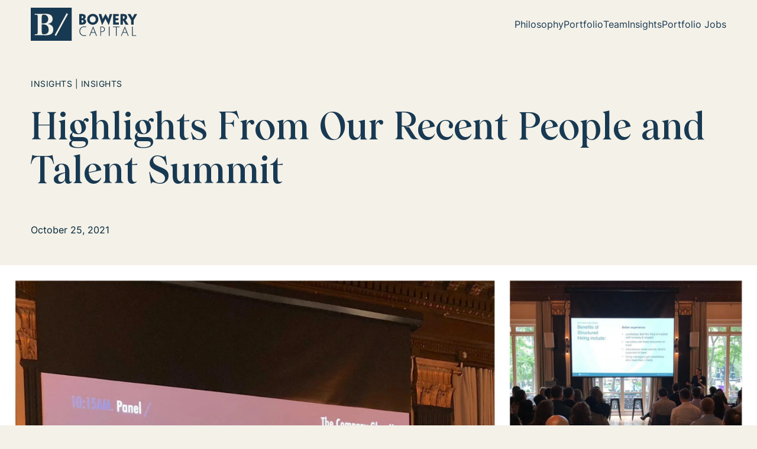

--- FILE ---
content_type: text/html; charset=UTF-8
request_url: https://bowerycap.com/blog/insights/highlights-people-and-talent-summit
body_size: 23916
content:
  
      
  <!DOCTYPE html>
  <html lang="en-US"
        dir="ltr">

    <head>
  <style>[x-cloak] { display: none !important; }</style>
  <script>(function (H) {
      H.className = H.className.replace(/\bno-js\b/, 'js')
    })(document.documentElement)</script>
  <meta http-equiv="X-UA-Compatible" content="IE=edge"/>
  <meta charset="utf-8"/>
  <meta name="viewport"
        content="width=device-width, initial-scale=1.0, maximum-scale=1.0, user-scalable=no, viewport-fit=cover"/>
  <meta name="referrer" content="origin-when-cross-origin"/>
  <link rel="icon" href="/assets/static-img/icons/bowery-favicon.png" sizes="192x192">

  <style>
  @font-face {
    font-family: 'Inter';
    font-style: normal;
    font-weight: 100;
    font-display: swap;
    src: url('/dist/fonts/Inter-Thin.ttf');
  }
  @font-face {
    font-family: 'Inter';
    font-style: normal;
    font-weight: 600;
    font-display: swap;
    src: url('/dist/fonts/Inter-SemiBold.ttf');
  }
  @font-face {
    font-family: 'Inter';
    font-style: normal;
    font-weight: 400;
    font-display: swap;
    src: url('/dist/fonts/Inter-Regular.ttf');
  }
  @font-face {
    font-family: 'Inter';
    font-style: normal;
    font-weight: 500;
    font-display: swap;
    src: url('/dist/fonts/Inter-Medium.ttf');
  }
  @font-face {
    font-family: 'Inter';
    font-style: normal;
    font-weight: 300;
    font-display: swap;
    src: url('/dist/fonts/Inter-Light.ttf');
  }
  @font-face {
    font-family: 'Inter';
    font-style: normal;
    font-weight: 200;
    font-display: swap;
    src: url('/dist/fonts/Inter-ExtraLight.ttf');
  }
  @font-face {
    font-family: 'Inter';
    font-style: normal;
    font-weight: 800;
    font-display: swap;
    src: url('/dist/fonts/Inter-ExtraBold.ttf');
  }
  @font-face {
    font-family: 'Inter';
    font-style: normal;
    font-weight: 700;
    font-display: swap;
    src: url('/dist/fonts/Inter-Bold.ttf');
  }
  @font-face {
    font-family: 'Inter';
    font-style: normal;
    font-weight: 900;
    font-display: swap;
    src: url('/dist/fonts/Inter-Black.ttf');
  }
  @font-face {
    font-family: 'Frank Ruhl Libre';
    font-style: normal;
    font-weight: 900;
    font-display: swap;
    src: url('/dist/fonts/FrankRuhlLibre-Black.ttf');
  }
  @font-face {
    font-family: 'Frank Ruhl Libre';
    font-style: normal;
    font-weight: 700;
    font-display: swap;
    src: url('/dist/fonts/FrankRuhlLibre-Bold.ttf');
  }
  @font-face {
    font-family: 'Frank Ruhl Libre';
    font-style: normal;
    font-weight: 300;
    font-display: swap;
    src: url('/dist/fonts/FrankRuhlLibre-Light.ttf');
  }
  @font-face {
    font-family: 'Frank Ruhl Libre';
    font-style: normal;
    font-weight: 500;
    font-display: swap;
    src: url('/dist/fonts/FrankRuhlLibre-Medium.ttf');
  }
  @font-face {
    font-family: 'Frank Ruhl Libre';
    font-style: normal;
    font-weight: 400;
    font-display: swap;
    src: url('/dist/fonts/FrankRuhlLibre-Regular.ttf');
  }
  @font-face {
    font-family: 'Wulkan';
    font-style: normal;
    font-weight: 900;
    font-display: swap;
    src: url('/dist/fonts/Wulkan-Display-Black.woff');
  }
  @font-face {
    font-family: 'Wulkan';
    font-style: italic;
    font-weight: 900;
    font-display: swap;
    src: url('/dist/fonts/Wulkan-Display-Black-Italic.woff');
  }
  @font-face {
    font-family: 'Wulkan';
    font-style: italic;
    font-weight: 700;
    font-display: swap;
    src: url('/dist/fonts/Wulkan-Display-Bold-Italic.woff');
  }
  @font-face {
    font-family: 'Wulkan';
    font-style: normal;
    font-weight: 700;
    font-display: swap;
    src: url('/dist/fonts/Wulkan-Display-Bold.woff');
  }
  @font-face {
    font-family: 'Wulkan';
    font-style: normal;
    font-weight: 300;
    font-display: swap;
    src: url('/dist/fonts/Wulkan-Display-Light.woff');
  }
  @font-face {
    font-family: 'Wulkan';
    font-style: italic;
    font-weight: 300;
    font-display: swap;
    src: url('/dist/fonts/Wulkan-Display-Light-Italic.woff');
  }
  @font-face {
    font-family: 'Wulkan';
    font-style: italic;
    font-weight: 500;
    font-display: swap;
    src: url('/dist/fonts/Wulkan-Display-Medium-Italic.woff');
  }
  @font-face {
    font-family: 'Wulkan';
    font-style: normal;
    font-weight: 500;
    font-display: swap;
    src: url('/dist/fonts/Wulkan-Display-Medium.woff');
  }
  @font-face {
    font-family: 'Wulkan';
    font-style: normal;
    font-weight: 400;
    font-display: swap;
    src: url('/dist/fonts/Wulkan-Display-Regular.woff');
  }
  @font-face {
    font-family: 'Wulkan';
    font-style: italic;
    font-weight: 400;
    font-display: swap;
    src: url('/dist/fonts/Wulkan-Display-Regular-Italic.woff');
  }
  @font-face {
    font-family: 'Wulkan';
    font-style: italic;
    font-weight: 600;
    font-display: swap;
    src: url('/dist/fonts/Wulkan-Display-SemiBold-Italic.woff');
  }
  @font-face {
    font-family: 'Wulkan';
    font-style: normal;
    font-weight: 600;
    font-display: swap;
    src: url('/dist/fonts/Wulkan-Display-SemiBold.woff');
  }
</style>

  <script>
        var APP = window.APP || {};
    APP.debug = false;
    APP.environment = 'production';
    APP.isMobileBrowser = false;
  </script>

    <script type="module">!function(){const e=document.createElement("link").relList;if(!(e&&e.supports&&e.supports("modulepreload"))){for(const e of document.querySelectorAll('link[rel="modulepreload"]'))r(e);new MutationObserver((e=>{for(const o of e)if("childList"===o.type)for(const e of o.addedNodes)if("LINK"===e.tagName&&"modulepreload"===e.rel)r(e);else if(e.querySelectorAll)for(const o of e.querySelectorAll("link[rel=modulepreload]"))r(o)})).observe(document,{childList:!0,subtree:!0})}function r(e){if(e.ep)return;e.ep=!0;const r=function(e){const r={};return e.integrity&&(r.integrity=e.integrity),e.referrerpolicy&&(r.referrerPolicy=e.referrerpolicy),"use-credentials"===e.crossorigin?r.credentials="include":"anonymous"===e.crossorigin?r.credentials="omit":r.credentials="same-origin",r}(e);fetch(e.href,r)}}();</script>
<script type="module" src="/dist/assets/app-5af3abb0.js" crossorigin onload="e=new CustomEvent(&#039;vite-script-loaded&#039;, {detail:{path: &#039;src/js/app.js&#039;}});document.dispatchEvent(e);" integrity="sha384-zqDUU3TlM3pjg3tQqgUe8pWz3V2hgR+MZ18UBrLOT8OE01lx0LrYUnJ7x3IdDTvF"></script>
<link href="/dist/assets/app-95aa4c51.css" rel="stylesheet">

    <title>Highlights From Our Recent People and Talent Summit | Bowery Capital</title>
<script>window.dataLayer = window.dataLayer || [];
function gtag(){dataLayer.push(arguments)};
gtag('js', new Date());
gtag('config', 'G-3Z9HBKRLGD', {'send_page_view': true,'anonymize_ip': false,'link_attribution': false,'allow_display_features': false});
</script><meta name="generator" content="SEOmatic">
<meta name="keywords" content="B2B Technology,SaaS,early-stage venture capital">
<meta name="description" content="Since 2013, Bowery Capital has hosted a quarterly summit as part of “The Bowery Capital Quarterly Leadership Series”, which focuses on generating…">
<meta name="referrer" content="no-referrer-when-downgrade">
<meta name="robots" content="all">
<meta content="en_US" property="og:locale">
<meta content="Bowery Capital" property="og:site_name">
<meta content="website" property="og:type">
<meta content="https://bowerycap.com/blog/insights/highlights-people-and-talent-summit" property="og:url">
<meta content="Highlights From Our Recent People and Talent Summit" property="og:title">
<meta content="Since 2013, Bowery Capital has hosted a quarterly summit as part of “The Bowery Capital Quarterly Leadership Series”, which focuses on generating…" property="og:description">
<meta content="https://craft-bowerycap.transforms.svdcdn.com/production/blog/BeFunky-collage-1-scaled.jpg?w=1200&amp;h=630&amp;q=82&amp;auto=format&amp;fit=crop&amp;dm=1726265664&amp;s=af1671445b6aec37061f34b9f2fbecad" property="og:image">
<meta content="1200" property="og:image:width">
<meta content="630" property="og:image:height">
<meta content="Highlights From Our Recent People and Talent Summit" property="og:image:alt">
<meta content="https://www.instagram.com/bowerycapital/" property="og:see_also">
<meta content="https://www.youtube.com/channel/UC1sIcSsgWS1peXddvJZ2VeA" property="og:see_also">
<meta content="http://www.linkedin.com/company/bowery-capital" property="og:see_also">
<meta content="https://www.facebook.com/pages/Bowery-Capital/959184170792617" property="og:see_also">
<meta content="http://www.twitter.com/bowerycapital" property="og:see_also">
<meta name="twitter:card" content="summary_large_image">
<meta name="twitter:site" content="@bowerycapital">
<meta name="twitter:creator" content="@bowerycapital">
<meta name="twitter:title" content="Highlights From Our Recent People and Talent Summit">
<meta name="twitter:description" content="Since 2013, Bowery Capital has hosted a quarterly summit as part of “The Bowery Capital Quarterly Leadership Series”, which focuses on generating…">
<meta name="twitter:image" content="https://craft-bowerycap.transforms.svdcdn.com/production/blog/BeFunky-collage-1-scaled.jpg?w=800&amp;h=418&amp;q=82&amp;auto=format&amp;fit=crop&amp;dm=1726265664&amp;s=1c35eccaad17928f543bf1fa1d965482">
<meta name="twitter:image:width" content="800">
<meta name="twitter:image:height" content="418">
<meta name="twitter:image:alt" content="Highlights From Our Recent People and Talent Summit">
<link href="https://bowerycap.com/blog/insights/highlights-people-and-talent-summit" rel="canonical">
<link href="https://bowerycap.com/" rel="home">
<link type="text/plain" href="https://bowerycap.com/humans.txt" rel="author"></head>
        <body class="relative antialiased"
          x-data="{ mobileMenuOpen : false }"><script async src="https://www.googletagmanager.com/gtag/js?id=G-3Z9HBKRLGD"></script>

    
          
<header x-data="headroom()">
  <div class="container">
    <div class="max-w-content mx-auto flex flex-row items-center justify-between">
      <a class="block header-logo" href="https://bowerycap.com/">
        <svg width="338" height="105" viewBox="0 0 338 105" fill="none" xmlns="http://www.w3.org/2000/svg">
<path d="M175.833 44.2518C175.833 47.6321 173.753 50.4467 171.404 51.8336C169.054 53.2208 166.191 53.8672 160.466 53.8672C159.115 53.8672 158.251 53.8267 156.82 53.7862C156.347 53.7862 155.294 53.6516 154.132 53.6112V53.5304V38.5824V34.2597V20.2677V20.133C154.875 20.0522 155.955 19.9579 157.09 19.9174C158.345 19.8367 160.303 19.8367 161.911 19.8367C163.909 19.8367 166.299 20.133 168.068 20.6582C170.107 21.2641 174.456 23.1631 174.456 29.0076C174.456 32.0375 172.673 35.0676 169.419 36.0237V36.1044C172.767 36.7913 175.846 39.8214 175.846 44.198V44.2518H175.833ZM166.718 29.7483C166.718 27.6204 165.286 26.4624 163.072 26.4624C162.68 26.4624 161.937 26.5028 161.546 26.5431V33.1283C162.018 33.1688 162.451 33.1688 162.802 33.1688C163.328 33.1688 163.842 33.1283 164.584 32.859C165.584 32.5088 166.718 31.5123 166.718 29.7886V29.7483ZM167.677 43.1745C167.677 41.397 166.421 40.1849 165.111 39.7943C164.503 39.6192 163.639 39.4982 163.031 39.4982C162.721 39.4982 161.951 39.5385 161.559 39.5385V46.9452C161.559 46.9857 161.559 47.0259 161.6 47.0259C161.992 47.0664 162.599 47.0664 163.126 47.0664C163.869 47.0664 164.773 46.9318 165.556 46.5412C166.596 46.0699 167.69 45.033 167.69 43.2015V43.1745H167.677Z" fill="#183952"/>
<path d="M214.603 36.6834C214.603 46.6353 207.094 54.2575 196.844 54.2575C186.771 54.2575 179.047 46.6353 179.047 36.8989C179.047 27.1624 186.812 19.5403 197.156 19.5403C207.31 19.5403 214.603 26.9469 214.603 36.6429V36.6834ZM206.391 36.8046C206.391 31.2698 202.436 26.893 196.967 26.893C191.281 26.893 187.244 31.135 187.244 36.8989C187.244 42.5279 191.201 46.9047 196.967 46.9047C202.692 46.9047 206.391 42.4876 206.391 36.8585V36.8046Z" fill="#183952"/>
<path d="M248.239 54.3787H247.16C238.948 38.6226 238.045 36.4545 237.262 34.3403H237.22C236.437 36.5085 235.478 38.6631 227.188 54.3787H226.107L219.679 33.5189C216.209 22.301 215.682 20.5369 215.562 20.0521V19.9714H219.95H223.812V20.0521C223.947 20.5235 224.635 22.2606 226.986 30.1791C227.633 32.3875 228.12 34.2056 228.552 35.9428H228.687C229.47 34.1248 230.509 31.8759 231.59 29.8423C234.101 25.0349 235.979 21.8835 236.924 20.1867H238.058C238.977 21.8297 240.705 24.7789 243.662 30.0983C244.445 31.5258 245.566 33.9497 246.349 35.8082H246.484C246.916 33.9093 247.227 32.6974 247.781 30.6505C250.13 22.126 250.9 20.483 251.035 20.0386V19.9578H254.721H258.625V20.0386C258.489 20.6042 257.975 22.2875 254.587 33.465L248.239 54.3787Z" fill="#183952"/>
<path d="M261.351 34.2456V20.0517V19.9708H270.818H279.366V26.6772H279.284H274.032H269.386V33.3029H274.424H278.109H278.191V36.5484V40.0093H278.109H274.504H269.386V46.1097V46.9716H276.245H279.542H279.622V53.7183H271.372H261.338V53.6376V38.5819V34.2456H261.351Z" fill="#183952"/>
<path d="M284.928 34.2459V20.1868V20.106C285.671 20.0251 286.886 19.931 288.007 19.8905C288.965 19.85 291.045 19.8098 292.22 19.8098C295.002 19.8098 297.162 20.0656 299.121 20.5908C302.024 21.3718 306.021 23.8362 306.021 30.0713C306.021 33.7881 304.238 36.4815 302.901 37.5588C302.118 38.2457 301.215 38.9054 300.647 39.121V39.2556C300.957 39.6866 301.511 40.6022 307.939 50.0289C308.844 51.3756 310.194 53.3149 310.41 53.665V53.7458H305.939H302.727H301.375C298.946 49.8539 296.083 45.2215 293.301 40.7639H292.518V42.8916V53.665V53.7458H288.736H284.928V53.665V38.5822V34.2459ZM298.256 30.6639C298.256 28.0244 296.65 26.4622 294.043 26.4622C293.301 26.4622 292.909 26.5026 292.518 26.5431V35.1617C292.829 35.2022 293.26 35.2022 293.652 35.2022C294.786 35.2022 295.785 34.8521 296.515 34.3402C297.298 33.815 298.256 32.5627 298.256 30.7042V30.6639Z" fill="#183952"/>
<path d="M326.819 39.4039V40.4004V53.6516V53.7326H322.917H318.798V53.5978V40.5352V39.8483L315.584 34.2596C308.724 22.3551 307.643 20.5371 307.374 20.0657V19.985H312.369H316.407V20.0657C316.624 20.4563 317.703 22.3551 319.311 25.2235C320.606 27.5667 321.958 29.9369 322.781 31.7144H322.862C323.687 29.9369 324.941 27.7687 326.334 25.3986C328.115 22.3685 329.29 20.3351 329.452 20.0791V19.9983H334.179H338V20.1331C337.784 20.564 336.744 22.3416 329.79 34.2866L326.819 39.4039Z" fill="#183952"/>
<path d="M154.482 74.6065C154.482 64.8835 161.72 59.4968 170.282 59.4968C171.767 59.4968 172.834 59.6046 173.482 59.6854C174.4 59.7931 175.535 60.022 176.183 60.1837C176.142 60.8704 176.142 62.042 176.102 62.2711H175.98C175.48 62.1229 174.873 61.9612 174.265 61.8535C173.239 61.6649 171.942 61.5168 170.417 61.5168C162.112 61.5168 156.818 66.4861 156.818 74.7277C156.818 82.6327 162.638 87.9789 170.106 87.9789C171.632 87.9789 172.996 87.8307 174.103 87.6018C174.751 87.4537 175.251 87.2653 175.777 87.0766H175.818C175.859 87.8307 175.859 88.5176 175.899 89.1236C175.17 89.3525 174.225 89.5816 173.266 89.7297C172.199 89.8777 170.862 89.9989 169.768 89.9989C161.815 89.9989 154.455 84.5719 154.455 74.6603V74.6065H154.482Z" fill="#183952"/>
<path d="M191.995 79.6151C188.754 87.52 188.038 89.2573 187.957 89.4862V89.567H186.972H185.716V89.4862C185.797 89.2976 186.594 87.547 191.199 76.1945L198.017 59.4419H198.248L204.837 76.2619C209.252 87.5067 209.941 89.2168 210.022 89.4727V89.5536H208.807H207.739V89.4727C207.659 89.2438 206.985 87.4931 203.824 79.6017H191.995V79.6151ZM203.041 77.7163L203.001 77.5681C199.084 67.3469 198.584 66.0676 198.086 64.4651H198.004C197.478 66.054 196.898 67.3873 192.819 77.5681L192.778 77.7163H203.041Z" fill="#183952"/>
<path d="M221.056 72.4782V60.1293V60.0621C221.394 60.0216 221.812 59.9811 222.541 59.9542C223.487 59.9139 224.717 59.8735 225.135 59.8735C226.85 59.8735 228.794 60.1428 230.091 60.6276C233.062 61.732 235.343 64.4656 235.343 68.5325C235.343 69.933 234.966 71.4548 234.466 72.4782C234.006 73.421 233.291 74.3367 232.602 74.9427C231.617 75.818 230.36 76.5723 228.876 76.9896C227.201 77.4879 225.215 77.4879 223.204 77.4879V78.3229V89.4867V89.5677H222.177H221.071V89.4867V76.276V72.4782H221.056ZM233.047 68.4518C233.047 65.6372 231.563 63.5095 229.159 62.4861C228.133 62.0281 226.498 61.8396 224.824 61.8396C224.405 61.8396 223.649 61.8801 223.191 61.9204V75.5217C223.5 75.5217 224.176 75.5622 224.635 75.5622C225.998 75.5622 227.268 75.4545 228.362 75.1044C229.428 74.7676 230.645 74 231.374 73.2056C232.44 72.034 233.047 70.6199 233.047 68.4923V68.4518Z" fill="#183952"/>
<path d="M250.144 76.2753V89.4862V89.5669H249.036H248.011V89.4592V76.2753V72.4777V60.1018V59.9537H249.036H250.144V60.0613V72.4777V76.2753Z" fill="#183952"/>
<path d="M270.52 61.8798H263.743H261.419H261.231V59.9407H270.291H272.885H281.987V61.8798H281.798H279.284H272.656V76.2759V89.4866V89.5673H271.628H270.52V89.4597V76.2759V61.8798Z" fill="#183952"/>
<path d="M292.694 79.6151C289.453 87.52 288.737 89.2573 288.657 89.4862V89.567H287.669H286.415V89.4862C286.495 89.2976 287.291 87.547 291.897 76.1945L298.715 59.4419H298.946L305.535 76.2619C309.95 87.5067 310.64 89.2168 310.722 89.4727V89.5536H309.505H308.44V89.4727C308.358 89.2438 307.683 87.4931 304.523 79.6017H292.694V79.6151ZM303.726 77.7163L303.686 77.5681C299.769 67.3469 299.269 66.0676 298.771 64.4651H298.689C298.163 66.054 297.583 67.3873 293.504 77.5681L293.463 77.7163H303.726Z" fill="#183952"/>
<path d="M321.739 72.4777V60.1018V59.9537H322.767H323.875V60.1018V72.4777V76.2753V87.3316C323.875 87.52 323.915 87.5605 324.022 87.5605H332.098H333.691H334.609H334.718V89.5669H328.546H321.726V89.3785V76.2753V72.4777H321.739Z" fill="#183952"/>
<path fill-rule="evenodd" clip-rule="evenodd" d="M0 0H130.149V105H0V0ZM113.837 17.5071L118.32 20.0254L80.4016 89.581L75.9185 87.0628L113.837 17.5071ZM22.2269 60.0619V46.0969C22.2269 36.7915 22.2269 32.0376 21.9433 26.7318C21.8488 24.3077 21.3897 22.4494 17.9327 22.4494C16.1637 22.4494 14.4757 22.4494 12.8013 22.7321V19.379C16.7174 19.5674 23.0777 19.8503 28.4926 19.8503C30.9986 19.8503 33.7218 19.7419 36.5566 19.6291L36.5568 19.6291H36.5569H36.5569C39.634 19.5067 42.8426 19.379 46.0475 19.379C51.5571 19.379 69.4901 19.379 69.4901 36.3336C69.4901 48.3458 57.5392 51.0527 54.0824 51.1334V51.3221C64.7233 53.6517 71.5427 58.1226 71.5427 69.758C71.5291 85.7699 57.1611 87.5339 47.344 87.5339C43.5247 87.5339 39.6757 87.4042 36.0174 87.2808H36.0172H36.017L36.0163 87.2808H36.0161H36.0159H36.0157C32.7028 87.1691 29.5464 87.0627 26.7101 87.0627C20.917 87.0627 15.9747 87.3455 12.8013 87.5339V84.1808C13.9221 84.4635 15.2319 84.4635 16.8119 84.4635C21.6301 84.4635 21.7512 81.9807 21.9294 78.3249L21.9433 78.04C22.1324 73.5691 22.2269 66.5797 22.2269 60.0619ZM34.745 50.1907C44.1706 50.1907 55.4733 49.5443 55.4733 36.1314C55.4733 27.3783 49.68 22.1666 41.5643 22.1666C34.8395 22.1666 34.745 24.1192 34.745 38.0842V50.1907ZM34.745 68.9096C34.745 84.4635 36.1492 84.4635 42.0234 84.4635C50.5173 84.4635 56.8641 80.8276 56.8641 69.5694C56.8641 52.8033 41.9289 52.8033 34.7314 52.8033V68.9096H34.745Z" fill="#183952"/>
</svg>
        <span class="sr-only">Return home</span>
      </a>
              <nav
          up-hungry
          id="primary-nav"
          role='navigation'
          aria-label="Primary Desktop"
          class="flex-row items-center h-full gap-[45px] hidden lg:flex">
                                    <a href="https://bowerycap.com/philosophy" target="_self"
                x-cloak
                class="group border-b border-b-transparent transition-normal hover:border-b-bowery-neutral-500 ">
                <span class="text-bowery-blue-800 group-hover:text-bowery-neutral-500 transition-normal">
                  Philosophy
                </span>
              </a>
                                                <a href="https://bowerycap.com/portfolio" target="_self"
                x-cloak
                class="group border-b border-b-transparent transition-normal hover:border-b-bowery-neutral-500 ">
                <span class="text-bowery-blue-800 group-hover:text-bowery-neutral-500 transition-normal">
                  Portfolio
                </span>
              </a>
                                                <a href="https://bowerycap.com/team" target="_self"
                x-cloak
                class="group border-b border-b-transparent transition-normal hover:border-b-bowery-neutral-500 ">
                <span class="text-bowery-blue-800 group-hover:text-bowery-neutral-500 transition-normal">
                  Team
                </span>
              </a>
                                                <a href="https://bowerycap.com/blog" target="_self"
                x-cloak
                class="group border-b border-b-transparent transition-normal hover:border-b-bowery-neutral-500 ">
                <span class="text-bowery-blue-800 group-hover:text-bowery-neutral-500 transition-normal">
                  Insights
                </span>
              </a>
                                                <a href="https://bowerycap.com/portfolio-jobs" target="_self"
                x-cloak
                class="group border-b border-b-transparent transition-normal hover:border-b-bowery-neutral-500 ">
                <span class="text-bowery-blue-800 group-hover:text-bowery-neutral-500 transition-normal">
                  Portfolio Jobs
                </span>
              </a>
                              </nav>
            <button
        data-test="menu-open-button"
        type="button"
        class="lg:hidden"
        :class="{ 'opened': mobileMenuOpen }"
        x-on:click="mobileMenuOpen = !mobileMenuOpen"
        x-bind:aria-expanded="mobileMenuOpen">
        <svg width="30" height="30" viewBox="0 0 100 100">
  <path class="line line1" d="M 20,29.000046 H 80.000231 C 80.000231,29.000046 94.498839,28.817352 94.532987,66.711331 94.543142,77.980673 90.966081,81.670246 85.259173,81.668997 79.552261,81.667751 75.000211,74.999942 75.000211,74.999942 L 25.000021,25.000058"/>
  <path class="line line2" d="M 20,50 H 80"/>
  <path class="line line3" d="M 20,70.999954 H 80.000231 C 80.000231,70.999954 94.498839,71.182648 94.532987,33.288669 94.543142,22.019327 90.966081,18.329754 85.259173,18.331003 79.552261,18.332249 75.000211,25.000058 75.000211,25.000058 L 25.000021,74.999942"/>
</svg>
        <span
          x-data=" { open: 'Open Mobile Menu', close: 'Close Mobile Menu' } "
          class="sr-only"
          x-text="!mobileMenuOpen ? open : close"></span>
      </button>
    </div>
  </div>
</header>
    
    <main class="pt-[82px]">
      <section id="hero">
          
<div class="">
  <div class="container">
    <div class="max-w-content mx-auto padding-t-small padding-b-smaller ">
      <div class="w-full ">
                  <div class="overline-1 text-bowery-neutral-900 mb-4 md:mb-6">Insights | Insights</div>
                                      <h1 class="h1 mb-3 text-bowery-blue-800">
              Highlights From Our Recent People and Talent Summit
            </h1>
                                </div>
          </div>
  </div>
</div>

    <div class="container">
      <div class="max-w-content mx-auto">
        <div class="padding-b-small flex flex-row items-center justify-between lg:justify-start gap-5">
                    October 25, 2021
        </div>
      </div>
    </div>
      </section>
      <section id="content">
        
            <div class="2xl:max-w-[1600px] mx-auto">
        





<picture>
                
          <img src="data:image/svg+xml;charset=utf-8,%3Csvg%20xmlns%3D%27http%3A%2F%2Fwww.w3.org%2F2000%2Fsvg%27%20width%3D%2716%27%20height%3D%279%27%20style%3D%27background%3Atransparent%27%2F%3E"
           srcset="https://craft-bowerycap.transforms.svdcdn.com/production/blog/BeFunky-collage-1-scaled.jpg?w=3000&amp;q=80&amp;fm=webp&amp;fit=crop&amp;crop=focalpoint&amp;fp-x=0.5&amp;fp-y=0.5&amp;dm=1726265664&amp;s=cce15626348736d5d1335f04393ced0f 3000w"
           sizes="100vw"
           class="w-full object-cover"
           alt="Be Funky collage 1 scaled"
      >
      </picture>
      </div>
        <div class="container py-8 md:py-12 lg:py-16">
      <div class="max-w-content mx-auto">
        <div class="flex flex-col gap-6 md:gap-8 lg:gap-12 lg:flex-row lg:justify-between">
          <div class="order-last lg:order-first lg:sticky lg:top-32 lg:h-min">
            <div>
  <span class="overline-1 text-bowery-gold-900 block pb-5">
    Share
  </span>
    <ul class="flex flex-row lg:flex-col items-center gap-4">
        <li>
            <a href="https://www.linkedin.com/sharing/share-offsite/?url=https://bowerycap.com/blog/insights/highlights-people-and-talent-summit" target="_blank"
               rel="noopener noreferrer" class="blog-share-svg">
                <svg width="48" height="48" viewBox="0 0 48 48" fill="none" xmlns="http://www.w3.org/2000/svg">
  <circle cx="24" cy="24" r="24" fill="#EAE5D8"/>
  <path d="M32 15H16C15.7348 15 15.4804 15.1054 15.2929 15.2929C15.1054 15.4804 15 15.7348 15 16V32C15 32.2652 15.1054 32.5196 15.2929 32.7071C15.4804 32.8946 15.7348 33 16 33H32C32.2652 33 32.5196 32.8946 32.7071 32.7071C32.8946 32.5196 33 32.2652 33 32V16C33 15.7348 32.8946 15.4804 32.7071 15.2929C32.5196 15.1054 32.2652 15 32 15V15ZM20.339 30.337H17.667V21.747H20.339V30.337ZM19.003 20.574C18.5924 20.574 18.1987 20.4109 17.9084 20.1206C17.6181 19.8303 17.455 19.4366 17.455 19.026C17.455 18.6154 17.6181 18.2217 17.9084 17.9314C18.1987 17.6411 18.5924 17.478 19.003 17.478C19.4136 17.478 19.8073 17.6411 20.0976 17.9314C20.3879 18.2217 20.551 18.6154 20.551 19.026C20.551 19.4366 20.3879 19.8303 20.0976 20.1206C19.8073 20.4109 19.4136 20.574 19.003 20.574V20.574ZM30.338 30.337H27.669V26.16C27.669 25.164 27.651 23.883 26.281 23.883C24.891 23.883 24.68 24.969 24.68 26.09V30.338H22.013V21.748H24.573V22.922H24.61C24.965 22.247 25.837 21.535 27.134 21.535C29.838 21.535 30.337 23.313 30.337 25.627V30.337H30.338Z" fill="#202623"/>
</svg>
            </a>
        </li>
        <li>
            <a href="https://twitter.com/intent/tweet?url=https://bowerycap.com/blog/insights/highlights-people-and-talent-summit" target="_blank" rel="noopener noreferrer"
               class="blog-share-svg">
                <svg width="48" height="48" viewBox="0 0 48 48" fill="none" xmlns="http://www.w3.org/2000/svg">
<circle cx="24" cy="24" r="24" fill="#EAE5D8"/>
<path d="M35.643 16.9371C34.808 17.3071 33.911 17.5571 32.968 17.6701C33.941 17.0879 34.669 16.1715 35.016 15.0921C34.1019 15.6351 33.1014 16.0173 32.058 16.2221C31.3564 15.4729 30.4271 14.9764 29.4143 14.8096C28.4016 14.6427 27.3621 14.8149 26.4572 15.2993C25.5524 15.7838 24.8328 16.5534 24.4102 17.4888C23.9875 18.4241 23.8855 19.4728 24.12 20.4721C22.2677 20.3791 20.4556 19.8976 18.8014 19.059C17.1472 18.2203 15.6879 17.0432 14.518 15.6041C14.118 16.2941 13.888 17.0941 13.888 17.9461C13.8876 18.7131 14.0764 19.4683 14.4379 20.1448C14.7993 20.8213 15.3222 21.3981 15.96 21.8241C15.2203 21.8005 14.4969 21.6007 13.85 21.2411V21.3011C13.8499 22.3768 14.222 23.4195 14.9032 24.2521C15.5843 25.0847 16.5326 25.656 17.587 25.8691C16.9008 26.0548 16.1813 26.0821 15.483 25.9491C15.7805 26.8747 16.36 27.6841 17.1404 28.264C17.9208 28.8439 18.8629 29.1653 19.835 29.1831C18.1848 30.4785 16.1469 31.1812 14.049 31.1781C13.6774 31.1782 13.3061 31.1565 12.937 31.1131C15.0665 32.4823 17.5454 33.2089 20.077 33.2061C28.647 33.2061 33.332 26.1081 33.332 19.9521C33.332 19.7521 33.327 19.5501 33.318 19.3501C34.2293 18.6911 35.0159 17.875 35.641 16.9401L35.643 16.9371Z" fill="#202623"/>
</svg>
            </a>
        </li>
        <li>
            <a href="mailto:?subject=Highlights From Our Recent People and Talent Summit&body=https://bowerycap.com/blog/insights/highlights-people-and-talent-summit" target="_blank" rel="noopener noreferrer"
               class="blog-share-svg">
                <svg width="48" height="48" viewBox="0 0 48 48" fill="none" xmlns="http://www.w3.org/2000/svg">
<circle cx="24" cy="24" r="24" fill="#EAE5D8"/>
<g clip-path="url(#clip0_721_2207)">
<path d="M32 16H16C14.9 16 14.01 16.9 14.01 18L14 30C14 31.1 14.9 32 16 32H32C33.1 32 34 31.1 34 30V18C34 16.9 33.1 16 32 16ZM32 20L24 25L16 20V18L24 23L32 18V20Z" fill="#002638"/>
</g>
<defs>
<clipPath id="clip0_721_2207">
<rect width="24" height="24" fill="white" transform="translate(12 12)"/>
</clipPath>
</defs>
</svg>
            </a>
        </li>
        <li class="relative"
            x-data="tippy('Copied to clipboard')">
            <button
                    x-on:click="$nextTick(() => { navigator.clipboard.writeText('https://bowerycap.com/blog/insights/highlights-people-and-talent-summit'); })"
                    class="blog-share-svg">
                <svg width="48" height="48" viewBox="0 0 48 48" fill="none" xmlns="http://www.w3.org/2000/svg">
<circle cx="24" cy="24" r="24" fill="#EAE5D8"/>
<g clip-path="url(#clip0_721_2226)">
<path d="M15.9 24C15.9 22.29 17.29 20.9 19 20.9H23V19H19C16.24 19 14 21.24 14 24C14 26.76 16.24 29 19 29H23V27.1H19C17.29 27.1 15.9 25.71 15.9 24ZM20 25H28V23H20V25ZM29 19H25V20.9H29C30.71 20.9 32.1 22.29 32.1 24C32.1 25.71 30.71 27.1 29 27.1H25V29H29C31.76 29 34 26.76 34 24C34 21.24 31.76 19 29 19Z" fill="#002638"/>
</g>
<defs>
<clipPath id="clip0_721_2226">
<rect width="24" height="24" fill="white" transform="translate(12 12)"/>
</clipPath>
</defs>
</svg>
            </button>
        </li>
    </ul>
</div>
          </div>
          <div class="lg:max-w-[720px] mx-auto">
                                      <div class="rich-text">
    
    
  <p class="graf graf--p"><a class="markup--anchor markup--p-anchor broken_link" href="https://bowerycap.com/blog/insights/introducing-the-bowery-capital-cxo-summit-series/" target="_blank" rel="noopener">Since 2013,</a> Bowery Capital has hosted a quarterly summit as part of “The Bowery Capital Quarterly Leadership Series”, which focuses on generating opportunities and insights for thought-leaders at early-stage companies. Structured as a half day seminar that includes keynote speakers, tactical chats, and panel discussions, the event brings together talented entrepreneurs from across the startup ecosystem looking to share advice and opinions on a diverse set of topics. This quarter, <a href="https://bowerypeopleandtalent2018.splashthat.com/">during our first-ever</a> People and Talent Summit, 100+ attendees gathered to discuss the current challenges in HR management and talent coordination facing early-stage companies. Outlined below are some of the key takeaways from our recent People and Talent Summit:</p>
<p class="graf graf--p"><strong class="markup--strong markup--p-strong">1. Values Should Be Valued Early On. </strong>Nikki Goldman, Head of People at WayUp and Founder at I/O Coaching, discussed the importance of building values into a company’s bedrock at an early stage. Under today’s hyper-growth mentality, values often can be overlooked. There is much focus on <em>what </em>work is being done, and less on <em>why</em> or <em>how </em>it is actually being accomplished. As Nikki shared, <em>&#8220;Values are your how.&#8221; </em>If your aim is to build a lasting culture, then your best toolkit is your value system. In a panel with our own Director of Talent, Alex Adamson, Kirsten Behncke Colyer, VP of Talent and People at Justworks, Jordan Wan, CEO and Founder at CloserIQ, and John-Paul Sukkar, Senior Director of People at Rent the Runway, sat down to share thoughts on maintaining culture while in the throes of scaling. The group stressed that culture should be unique by design, not modular. Furthermore, for a culture to work, it needs to be functional. The bottom line? Cultural success does not come without a fair share of tough decisions along the way.</p>
<p class="graf graf--p"><strong class="markup--strong markup--p-strong">2. Structured Recruiting Is A Relationship Booster And Bias Deterrent. </strong>Building a high-performing team and business requires more than just sheer talent on the part of your hires. That is only half the battle. Optimal performance requires exceptional hiring strategies, capable of sifting out the candidate best fit for your company and the role itself. As Jacqui Maguire, Director of Talent Acquisition at Greenhouse, discussed with attendees, structured hiring processes improve the relationship between hiring manager and recruiter, and deter much of the inherent biases built into a traditional interview process. In a later conversation, Stephanie Mardell, VP of People at Button, expanded on this idea and discussed some of the ways early-stage startups can think about overcoming a lack of diversity in the workplace. Starting with your “gatekeepers” — the hiring managers — is an important first step in solidifying company-wide awareness and streamlined communication.</p>
<p class="graf graf--p"><strong class="markup--strong markup--p-strong">3. Data As An Input Fuels Successful Brand Management.</strong> “Garbage in, garbage out.” This was the expression used by John Erban, VP of People at Axiom, to describe his opinion on data. He, alongside Jennifer Williams, COO at Drive Change, Inc., Ilya Usorov, Co-Founder at day100, and our own Andrew Oddo, Director of Growth at Bowery Capital, as moderator, provided insight on key distinctions between data gathering and data management. Issues surrounding employee privacy concerns were examined, along with solutions for building trust in employer data usage. The group highlighted how employee data assists in making better internal decisions related to employee engagement and beyond. As Toni Thompson, VP of People and Talent for The Muse, described in her fireside chat with our own Alex Adamson, brand management is a crucial component to a company’s long-term story. Consistent messaging, ensured through proper data accumulation and management, is one of the best ways for companies to create a compelling story, capable of attracting and retaining top talent.</p>
<p class="graf graf--p">Finding the right people is a critical component to early-stage success. Paired with strategies for overcoming the talent challenge laid out at our first People and Talent Summit, early-stage businesses are well on their way to a productive future.</p>
<p class="graf graf--p"><em class="markup--em markup--p-em">If you liked “Highlights From Our Recent People and Talent Summit” and want to read more content from the Bowery Capital Team, check out other relevant posts from the </em><a class="markup--anchor markup--p-anchor" href="https://bowerycap.com/blog/" target="_blank" rel="noopener" data-href="https://bowerycap.com/blog/"><em class="markup--em markup--p-em">Bowery Capital Blog</em></a><em class="markup--em markup--p-em">. Special thanks to </em><a class="markup--anchor markup--p-anchor" href="https://www.linkedin.com/in/jacksonfeder/" target="_blank" rel="noopener" data-href="https://www.linkedin.com/in/jacksonfeder/"><em class="markup--em markup--p-em">Jackson Feder</em></a><em class="markup--em markup--p-em"> for his contribution and work on this post.</em></p>
</div>


      
          </div>
          <div class="hidden lg:block lg:sticky lg:top-32 lg:h-min">
            <div class="overline-1 text-bowery-gold-900 pb-5">
              Explore all blogs
            </div>
            <ul class="flex flex-col gap-3">
                              <li>
                  <a href="/blog?type=podcasts"
                     class="text-bowery-blue-800 hover:text-bowery-neutral-500 transition-normal border-b border-b-bowery-gold-900 border-dashed inline-block">
                    Podcasts
                  </a>
                </li>
                              <li>
                  <a href="/blog?type=insights"
                     class="text-bowery-blue-800 hover:text-bowery-neutral-500 transition-normal border-b border-b-bowery-gold-900 border-dashed inline-block">
                    Insights
                  </a>
                </li>
                              <li>
                  <a href="/blog?type=sales"
                     class="text-bowery-blue-800 hover:text-bowery-neutral-500 transition-normal border-b border-b-bowery-gold-900 border-dashed inline-block">
                    Sales
                  </a>
                </li>
                              <li>
                  <a href="/blog?type=talent"
                     class="text-bowery-blue-800 hover:text-bowery-neutral-500 transition-normal border-b border-b-bowery-gold-900 border-dashed inline-block">
                    Talent
                  </a>
                </li>
                              <li>
                  <a href="/blog?type=marketing"
                     class="text-bowery-blue-800 hover:text-bowery-neutral-500 transition-normal border-b border-b-bowery-gold-900 border-dashed inline-block">
                    Marketing
                  </a>
                </li>
                              <li>
                  <a href="/blog?type=portfolio"
                     class="text-bowery-blue-800 hover:text-bowery-neutral-500 transition-normal border-b border-b-bowery-gold-900 border-dashed inline-block">
                    Portfolio
                  </a>
                </li>
                          </ul>
          </div>
        </div>
      </div>
    </div>
  
  
          

  <div class="container py-8 md:py-12 lg:py-16">
    <div class="max-w-content mx-auto">
      <h3 class="h3 mb-3 text-bowery-blue-800">
        Related Articles
      </h3>
      <div class="mt-10 md:mt-12 grid grid-cols-1 md:grid-cols-2 lg:grid-cols-4 gap-8 md:gap-10">
                  

<a href="https://bowerycap.com/blog/insights/rethinking-vc-evaluation" class="col-span-1 border-b md:border-b-0 md:border-l border-bowery-tan-300 md:pl-5 md:pr-0 pb-8
md:pb-0 group">
  <div class="flex flex-col justify-between gap-4 h-full">
    <div class="w-full overflow-hidden">
              





<picture>
                
          <img data-src="data:image/svg+xml;charset=utf-8,%3Csvg%20xmlns%3D%27http%3A%2F%2Fwww.w3.org%2F2000%2Fsvg%27%20width%3D%2716%27%20height%3D%279%27%20style%3D%27background%3Atransparent%27%2F%3E"
           data-srcset="https://craft-bowerycap.transforms.svdcdn.com/production/Rethinking-VC-Evaluation_2025-07-10-155041_bgdv.png?w=568&amp;h=284&amp;q=80&amp;fm=webp&amp;fit=crop&amp;crop=focalpoint&amp;fp-x=0.5&amp;fp-y=0.5&amp;dm=1752162641&amp;s=86e642bc69c44e5008ddc6c3b0fdc14b 568w"
           sizes="100vw"
           class="lazyload w-full transform group-hover:scale-105 transition-normal"
           alt="Rethinking VC Evaluation"
      >
      </picture>
          </div>
    <div class="w-full">
      <div class="flex flex-col h-full">
        <h3 class="h3 min-h-[115px] mb-3 mt-2 text-bowery-neutral-900 line-clamp-3">Rethinking VC Evaluation</h3>
        <span class="inline-block max-w-min whitespace-nowrap text-bowery-blue-800 hover:text-bowery-neutral-500 transition-normal border-b border-b-bowery-gold-900 border-dashed hover:border-solid">
          Read more
        </span>
      </div>
    </div>
  </div>
</a>
                  

<a href="https://bowerycap.com/blog/insights/emerging-playbooks-for-the-vertical-ai-era" class="col-span-1 border-b md:border-b-0 md:border-l border-bowery-tan-300 md:pl-5 md:pr-0 pb-8
md:pb-0 group">
  <div class="flex flex-col justify-between gap-4 h-full">
    <div class="w-full overflow-hidden">
              





<picture>
                
          <img data-src="data:image/svg+xml;charset=utf-8,%3Csvg%20xmlns%3D%27http%3A%2F%2Fwww.w3.org%2F2000%2Fsvg%27%20width%3D%2716%27%20height%3D%279%27%20style%3D%27background%3Atransparent%27%2F%3E"
           data-srcset="https://craft-bowerycap.transforms.svdcdn.com/production/VAI-2_2025-07-01-013810_urcv.png?w=568&amp;h=284&amp;q=80&amp;fm=webp&amp;fit=crop&amp;crop=focalpoint&amp;fp-x=0.5&amp;fp-y=0.5&amp;dm=1751333890&amp;s=07d716a18f4b848288819977b7c586c9 568w"
           sizes="100vw"
           class="lazyload w-full transform group-hover:scale-105 transition-normal"
           alt="VAI 2"
      >
      </picture>
          </div>
    <div class="w-full">
      <div class="flex flex-col h-full">
        <h3 class="h3 min-h-[115px] mb-3 mt-2 text-bowery-neutral-900 line-clamp-3">Emerging Playbooks For The Vertical AI Era</h3>
        <span class="inline-block max-w-min whitespace-nowrap text-bowery-blue-800 hover:text-bowery-neutral-500 transition-normal border-b border-b-bowery-gold-900 border-dashed hover:border-solid">
          Read more
        </span>
      </div>
    </div>
  </div>
</a>
                  

<a href="https://bowerycap.com/blog/insights/beyond-ai-assistants-how-ai-is-quietly-rebuilding-the-marketing-stack-from-the-inside-out" class="col-span-1 border-b md:border-b-0 md:border-l border-bowery-tan-300 md:pl-5 md:pr-0 pb-8
md:pb-0 group">
  <div class="flex flex-col justify-between gap-4 h-full">
    <div class="w-full overflow-hidden">
              





<picture>
                
          <img data-src="data:image/svg+xml;charset=utf-8,%3Csvg%20xmlns%3D%27http%3A%2F%2Fwww.w3.org%2F2000%2Fsvg%27%20width%3D%2716%27%20height%3D%279%27%20style%3D%27background%3Atransparent%27%2F%3E"
           data-srcset="https://craft-bowerycap.transforms.svdcdn.com/production/volodymyr-hryshchenko-V5vqWC9gyEU-unsplash_2025-05-21-175709_zhxy.jpg?w=568&amp;h=284&amp;q=80&amp;fm=webp&amp;fit=crop&amp;crop=focalpoint&amp;fp-x=0.5&amp;fp-y=0.5&amp;dm=1747850229&amp;s=2c03e21b5c5c07f51b991ac53dc280eb 568w"
           sizes="100vw"
           class="lazyload w-full transform group-hover:scale-105 transition-normal"
           alt="Volodymyr hryshchenko V5vq WC9gy EU unsplash"
      >
      </picture>
          </div>
    <div class="w-full">
      <div class="flex flex-col h-full">
        <h3 class="h3 min-h-[115px] mb-3 mt-2 text-bowery-neutral-900 line-clamp-3">Beyond AI Assistants: How AI Is Quietly Rebuilding The Marketing Stack From The Inside Out</h3>
        <span class="inline-block max-w-min whitespace-nowrap text-bowery-blue-800 hover:text-bowery-neutral-500 transition-normal border-b border-b-bowery-gold-900 border-dashed hover:border-solid">
          Read more
        </span>
      </div>
    </div>
  </div>
</a>
                  

<a href="https://bowerycap.com/blog/insights/the-rise-of-ai-coaching-tools-reshaping-sales-enablement-and-role-playing" class="col-span-1 border-b md:border-b-0 md:border-l border-bowery-tan-300 md:pl-5 md:pr-0 pb-8
md:pb-0 group">
  <div class="flex flex-col justify-between gap-4 h-full">
    <div class="w-full overflow-hidden">
              





<picture>
                
          <img data-src="data:image/svg+xml;charset=utf-8,%3Csvg%20xmlns%3D%27http%3A%2F%2Fwww.w3.org%2F2000%2Fsvg%27%20width%3D%2716%27%20height%3D%279%27%20style%3D%27background%3Atransparent%27%2F%3E"
           data-srcset="https://craft-bowerycap.transforms.svdcdn.com/production/jamie-street-_94HLr_QXo8-unsplash.jpg?w=568&amp;h=284&amp;q=80&amp;fm=webp&amp;fit=crop&amp;crop=focalpoint&amp;fp-x=0.5&amp;fp-y=0.5&amp;dm=1744917684&amp;s=bf49f2e64af2503599514b8865121318 568w"
           sizes="100vw"
           class="lazyload w-full transform group-hover:scale-105 transition-normal"
           alt="Jamie street 94 H Lr Q Xo8 unsplash"
      >
      </picture>
          </div>
    <div class="w-full">
      <div class="flex flex-col h-full">
        <h3 class="h3 min-h-[115px] mb-3 mt-2 text-bowery-neutral-900 line-clamp-3">The Rise of AI Coaching Tools: Reshaping Sales Enablement and Role Playing</h3>
        <span class="inline-block max-w-min whitespace-nowrap text-bowery-blue-800 hover:text-bowery-neutral-500 transition-normal border-b border-b-bowery-gold-900 border-dashed hover:border-solid">
          Read more
        </span>
      </div>
    </div>
  </div>
</a>
              </div>
    </div>
  </div>


      </section>
    </main>

          <footer class="bg-bowery-tan-100 pt-10 pb-5 md:pt-14 md:pb-7 lg:pt-20 lg:pb-10">
    <div class="flex flex-col items-center justify-center border-b border-b-bowery-tan-300 pb-5 md:pb-7 lg:pb-10">
        <a class="block header-logo" href="/">
            <svg width="338" height="105" viewBox="0 0 338 105" fill="none" xmlns="http://www.w3.org/2000/svg">
<path d="M175.833 44.2518C175.833 47.6321 173.753 50.4467 171.404 51.8336C169.054 53.2208 166.191 53.8672 160.466 53.8672C159.115 53.8672 158.251 53.8267 156.82 53.7862C156.347 53.7862 155.294 53.6516 154.132 53.6112V53.5304V38.5824V34.2597V20.2677V20.133C154.875 20.0522 155.955 19.9579 157.09 19.9174C158.345 19.8367 160.303 19.8367 161.911 19.8367C163.909 19.8367 166.299 20.133 168.068 20.6582C170.107 21.2641 174.456 23.1631 174.456 29.0076C174.456 32.0375 172.673 35.0676 169.419 36.0237V36.1044C172.767 36.7913 175.846 39.8214 175.846 44.198V44.2518H175.833ZM166.718 29.7483C166.718 27.6204 165.286 26.4624 163.072 26.4624C162.68 26.4624 161.937 26.5028 161.546 26.5431V33.1283C162.018 33.1688 162.451 33.1688 162.802 33.1688C163.328 33.1688 163.842 33.1283 164.584 32.859C165.584 32.5088 166.718 31.5123 166.718 29.7886V29.7483ZM167.677 43.1745C167.677 41.397 166.421 40.1849 165.111 39.7943C164.503 39.6192 163.639 39.4982 163.031 39.4982C162.721 39.4982 161.951 39.5385 161.559 39.5385V46.9452C161.559 46.9857 161.559 47.0259 161.6 47.0259C161.992 47.0664 162.599 47.0664 163.126 47.0664C163.869 47.0664 164.773 46.9318 165.556 46.5412C166.596 46.0699 167.69 45.033 167.69 43.2015V43.1745H167.677Z" fill="#183952"/>
<path d="M214.603 36.6834C214.603 46.6353 207.094 54.2575 196.844 54.2575C186.771 54.2575 179.047 46.6353 179.047 36.8989C179.047 27.1624 186.812 19.5403 197.156 19.5403C207.31 19.5403 214.603 26.9469 214.603 36.6429V36.6834ZM206.391 36.8046C206.391 31.2698 202.436 26.893 196.967 26.893C191.281 26.893 187.244 31.135 187.244 36.8989C187.244 42.5279 191.201 46.9047 196.967 46.9047C202.692 46.9047 206.391 42.4876 206.391 36.8585V36.8046Z" fill="#183952"/>
<path d="M248.239 54.3787H247.16C238.948 38.6226 238.045 36.4545 237.262 34.3403H237.22C236.437 36.5085 235.478 38.6631 227.188 54.3787H226.107L219.679 33.5189C216.209 22.301 215.682 20.5369 215.562 20.0521V19.9714H219.95H223.812V20.0521C223.947 20.5235 224.635 22.2606 226.986 30.1791C227.633 32.3875 228.12 34.2056 228.552 35.9428H228.687C229.47 34.1248 230.509 31.8759 231.59 29.8423C234.101 25.0349 235.979 21.8835 236.924 20.1867H238.058C238.977 21.8297 240.705 24.7789 243.662 30.0983C244.445 31.5258 245.566 33.9497 246.349 35.8082H246.484C246.916 33.9093 247.227 32.6974 247.781 30.6505C250.13 22.126 250.9 20.483 251.035 20.0386V19.9578H254.721H258.625V20.0386C258.489 20.6042 257.975 22.2875 254.587 33.465L248.239 54.3787Z" fill="#183952"/>
<path d="M261.351 34.2456V20.0517V19.9708H270.818H279.366V26.6772H279.284H274.032H269.386V33.3029H274.424H278.109H278.191V36.5484V40.0093H278.109H274.504H269.386V46.1097V46.9716H276.245H279.542H279.622V53.7183H271.372H261.338V53.6376V38.5819V34.2456H261.351Z" fill="#183952"/>
<path d="M284.928 34.2459V20.1868V20.106C285.671 20.0251 286.886 19.931 288.007 19.8905C288.965 19.85 291.045 19.8098 292.22 19.8098C295.002 19.8098 297.162 20.0656 299.121 20.5908C302.024 21.3718 306.021 23.8362 306.021 30.0713C306.021 33.7881 304.238 36.4815 302.901 37.5588C302.118 38.2457 301.215 38.9054 300.647 39.121V39.2556C300.957 39.6866 301.511 40.6022 307.939 50.0289C308.844 51.3756 310.194 53.3149 310.41 53.665V53.7458H305.939H302.727H301.375C298.946 49.8539 296.083 45.2215 293.301 40.7639H292.518V42.8916V53.665V53.7458H288.736H284.928V53.665V38.5822V34.2459ZM298.256 30.6639C298.256 28.0244 296.65 26.4622 294.043 26.4622C293.301 26.4622 292.909 26.5026 292.518 26.5431V35.1617C292.829 35.2022 293.26 35.2022 293.652 35.2022C294.786 35.2022 295.785 34.8521 296.515 34.3402C297.298 33.815 298.256 32.5627 298.256 30.7042V30.6639Z" fill="#183952"/>
<path d="M326.819 39.4039V40.4004V53.6516V53.7326H322.917H318.798V53.5978V40.5352V39.8483L315.584 34.2596C308.724 22.3551 307.643 20.5371 307.374 20.0657V19.985H312.369H316.407V20.0657C316.624 20.4563 317.703 22.3551 319.311 25.2235C320.606 27.5667 321.958 29.9369 322.781 31.7144H322.862C323.687 29.9369 324.941 27.7687 326.334 25.3986C328.115 22.3685 329.29 20.3351 329.452 20.0791V19.9983H334.179H338V20.1331C337.784 20.564 336.744 22.3416 329.79 34.2866L326.819 39.4039Z" fill="#183952"/>
<path d="M154.482 74.6065C154.482 64.8835 161.72 59.4968 170.282 59.4968C171.767 59.4968 172.834 59.6046 173.482 59.6854C174.4 59.7931 175.535 60.022 176.183 60.1837C176.142 60.8704 176.142 62.042 176.102 62.2711H175.98C175.48 62.1229 174.873 61.9612 174.265 61.8535C173.239 61.6649 171.942 61.5168 170.417 61.5168C162.112 61.5168 156.818 66.4861 156.818 74.7277C156.818 82.6327 162.638 87.9789 170.106 87.9789C171.632 87.9789 172.996 87.8307 174.103 87.6018C174.751 87.4537 175.251 87.2653 175.777 87.0766H175.818C175.859 87.8307 175.859 88.5176 175.899 89.1236C175.17 89.3525 174.225 89.5816 173.266 89.7297C172.199 89.8777 170.862 89.9989 169.768 89.9989C161.815 89.9989 154.455 84.5719 154.455 74.6603V74.6065H154.482Z" fill="#183952"/>
<path d="M191.995 79.6151C188.754 87.52 188.038 89.2573 187.957 89.4862V89.567H186.972H185.716V89.4862C185.797 89.2976 186.594 87.547 191.199 76.1945L198.017 59.4419H198.248L204.837 76.2619C209.252 87.5067 209.941 89.2168 210.022 89.4727V89.5536H208.807H207.739V89.4727C207.659 89.2438 206.985 87.4931 203.824 79.6017H191.995V79.6151ZM203.041 77.7163L203.001 77.5681C199.084 67.3469 198.584 66.0676 198.086 64.4651H198.004C197.478 66.054 196.898 67.3873 192.819 77.5681L192.778 77.7163H203.041Z" fill="#183952"/>
<path d="M221.056 72.4782V60.1293V60.0621C221.394 60.0216 221.812 59.9811 222.541 59.9542C223.487 59.9139 224.717 59.8735 225.135 59.8735C226.85 59.8735 228.794 60.1428 230.091 60.6276C233.062 61.732 235.343 64.4656 235.343 68.5325C235.343 69.933 234.966 71.4548 234.466 72.4782C234.006 73.421 233.291 74.3367 232.602 74.9427C231.617 75.818 230.36 76.5723 228.876 76.9896C227.201 77.4879 225.215 77.4879 223.204 77.4879V78.3229V89.4867V89.5677H222.177H221.071V89.4867V76.276V72.4782H221.056ZM233.047 68.4518C233.047 65.6372 231.563 63.5095 229.159 62.4861C228.133 62.0281 226.498 61.8396 224.824 61.8396C224.405 61.8396 223.649 61.8801 223.191 61.9204V75.5217C223.5 75.5217 224.176 75.5622 224.635 75.5622C225.998 75.5622 227.268 75.4545 228.362 75.1044C229.428 74.7676 230.645 74 231.374 73.2056C232.44 72.034 233.047 70.6199 233.047 68.4923V68.4518Z" fill="#183952"/>
<path d="M250.144 76.2753V89.4862V89.5669H249.036H248.011V89.4592V76.2753V72.4777V60.1018V59.9537H249.036H250.144V60.0613V72.4777V76.2753Z" fill="#183952"/>
<path d="M270.52 61.8798H263.743H261.419H261.231V59.9407H270.291H272.885H281.987V61.8798H281.798H279.284H272.656V76.2759V89.4866V89.5673H271.628H270.52V89.4597V76.2759V61.8798Z" fill="#183952"/>
<path d="M292.694 79.6151C289.453 87.52 288.737 89.2573 288.657 89.4862V89.567H287.669H286.415V89.4862C286.495 89.2976 287.291 87.547 291.897 76.1945L298.715 59.4419H298.946L305.535 76.2619C309.95 87.5067 310.64 89.2168 310.722 89.4727V89.5536H309.505H308.44V89.4727C308.358 89.2438 307.683 87.4931 304.523 79.6017H292.694V79.6151ZM303.726 77.7163L303.686 77.5681C299.769 67.3469 299.269 66.0676 298.771 64.4651H298.689C298.163 66.054 297.583 67.3873 293.504 77.5681L293.463 77.7163H303.726Z" fill="#183952"/>
<path d="M321.739 72.4777V60.1018V59.9537H322.767H323.875V60.1018V72.4777V76.2753V87.3316C323.875 87.52 323.915 87.5605 324.022 87.5605H332.098H333.691H334.609H334.718V89.5669H328.546H321.726V89.3785V76.2753V72.4777H321.739Z" fill="#183952"/>
<path fill-rule="evenodd" clip-rule="evenodd" d="M0 0H130.149V105H0V0ZM113.837 17.5071L118.32 20.0254L80.4016 89.581L75.9185 87.0628L113.837 17.5071ZM22.2269 60.0619V46.0969C22.2269 36.7915 22.2269 32.0376 21.9433 26.7318C21.8488 24.3077 21.3897 22.4494 17.9327 22.4494C16.1637 22.4494 14.4757 22.4494 12.8013 22.7321V19.379C16.7174 19.5674 23.0777 19.8503 28.4926 19.8503C30.9986 19.8503 33.7218 19.7419 36.5566 19.6291L36.5568 19.6291H36.5569H36.5569C39.634 19.5067 42.8426 19.379 46.0475 19.379C51.5571 19.379 69.4901 19.379 69.4901 36.3336C69.4901 48.3458 57.5392 51.0527 54.0824 51.1334V51.3221C64.7233 53.6517 71.5427 58.1226 71.5427 69.758C71.5291 85.7699 57.1611 87.5339 47.344 87.5339C43.5247 87.5339 39.6757 87.4042 36.0174 87.2808H36.0172H36.017L36.0163 87.2808H36.0161H36.0159H36.0157C32.7028 87.1691 29.5464 87.0627 26.7101 87.0627C20.917 87.0627 15.9747 87.3455 12.8013 87.5339V84.1808C13.9221 84.4635 15.2319 84.4635 16.8119 84.4635C21.6301 84.4635 21.7512 81.9807 21.9294 78.3249L21.9433 78.04C22.1324 73.5691 22.2269 66.5797 22.2269 60.0619ZM34.745 50.1907C44.1706 50.1907 55.4733 49.5443 55.4733 36.1314C55.4733 27.3783 49.68 22.1666 41.5643 22.1666C34.8395 22.1666 34.745 24.1192 34.745 38.0842V50.1907ZM34.745 68.9096C34.745 84.4635 36.1492 84.4635 42.0234 84.4635C50.5173 84.4635 56.8641 80.8276 56.8641 69.5694C56.8641 52.8033 41.9289 52.8033 34.7314 52.8033V68.9096H34.745Z" fill="#183952"/>
</svg>
            <span class="sr-only">Return home</span>
        </a>
    </div>
    <div class="container">
        <div class="max-w-content mx-auto flex flex-col md:flex-row md:items-center md:justify-between pt-4 md:pt-8 gap-4 md:gap-0">
      <span class="body-small text-bowery-neutral-900 font-inter block text-center md:text-left">
        © 2026 Bowery Capital. All rights reserved.
      </span>
            <ul class="flex flex-row flex-wrap items-center justify-center gap-[25px] sm:gap-[50px]">
                                    <li>
                        <a href="https://www.instagram.com/bowerycapital/?hl=en"
                           class="footer-social flex flex-row items-center gap-[10px]" target="_blank"
                           rel="noopener nofollow">
                            <svg width="24" height="24" fill="#013C59" xmlns="http://www.w3.org/2000/svg" role="img" viewBox="0 0 24 24">
    <title>Instagram</title>
    <path d="M12 0C8.74 0 8.333.015 7.053.072 5.775.132 4.905.333 4.14.63c-.789.306-1.459.717-2.126 1.384S.935 3.35.63 4.14C.333 4.905.131 5.775.072 7.053.012 8.333 0 8.74 0 12s.015 3.667.072 4.947c.06 1.277.261 2.148.558 2.913.306.788.717 1.459 1.384 2.126.667.666 1.336 1.079 2.126 1.384.766.296 1.636.499 2.913.558C8.333 23.988 8.74 24 12 24s3.667-.015 4.947-.072c1.277-.06 2.148-.262 2.913-.558.788-.306 1.459-.718 2.126-1.384.666-.667 1.079-1.335 1.384-2.126.296-.765.499-1.636.558-2.913.06-1.28.072-1.687.072-4.947s-.015-3.667-.072-4.947c-.06-1.277-.262-2.149-.558-2.913-.306-.789-.718-1.459-1.384-2.126C21.319 1.347 20.651.935 19.86.63c-.765-.297-1.636-.499-2.913-.558C15.667.012 15.26 0 12 0zm0 2.16c3.203 0 3.585.016 4.85.071 1.17.055 1.805.249 2.227.415.562.217.96.477 1.382.896.419.42.679.819.896 1.381.164.422.36 1.057.413 2.227.057 1.266.07 1.646.07 4.85s-.015 3.585-.074 4.85c-.061 1.17-.256 1.805-.421 2.227-.224.562-.479.96-.899 1.382-.419.419-.824.679-1.38.896-.42.164-1.065.36-2.235.413-1.274.057-1.649.07-4.859.07-3.211 0-3.586-.015-4.859-.074-1.171-.061-1.816-.256-2.236-.421-.569-.224-.96-.479-1.379-.899-.421-.419-.69-.824-.9-1.38-.165-.42-.359-1.065-.42-2.235-.045-1.26-.061-1.649-.061-4.844 0-3.196.016-3.586.061-4.861.061-1.17.255-1.814.42-2.234.21-.57.479-.96.9-1.381.419-.419.81-.689 1.379-.898.42-.166 1.051-.361 2.221-.421 1.275-.045 1.65-.06 4.859-.06l.045.03zm0 3.678c-3.405 0-6.162 2.76-6.162 6.162 0 3.405 2.76 6.162 6.162 6.162 3.405 0 6.162-2.76 6.162-6.162 0-3.405-2.76-6.162-6.162-6.162zM12 16c-2.21 0-4-1.79-4-4s1.79-4 4-4 4 1.79 4 4-1.79 4-4 4zm7.846-10.405c0 .795-.646 1.44-1.44 1.44-.795 0-1.44-.646-1.44-1.44 0-.794.646-1.439 1.44-1.439.793-.001 1.44.645 1.44 1.439z"/>
</svg>                            <span class="body-small text-bowery-neutral-900 font-inter block">Instagram</span>
                            <span class="sr-only">(Link opens in new tab)</span>
                        </a>
                    </li>
                                                    <li>
                        <a href="http://www.linkedin.com/company/bowery-capital"
                           class="footer-social flex flex-row items-center gap-[10px]" target="_blank"
                           rel="noopener nofollow">
                            <svg width="24" height="24" viewBox="0 0 24 24" fill="none" xmlns="http://www.w3.org/2000/svg">
    <path d="M20 3H4C3.73478 3 3.48043 3.10536 3.29289 3.29289C3.10536 3.48043 3 3.73478 3 4V20C3 20.2652 3.10536 20.5196 3.29289 20.7071C3.48043 20.8946 3.73478 21 4 21H20C20.2652 21 20.5196 20.8946 20.7071 20.7071C20.8946 20.5196 21 20.2652 21 20V4C21 3.73478 20.8946 3.48043 20.7071 3.29289C20.5196 3.10536 20.2652 3 20 3V3ZM8.339 18.337H5.667V9.747H8.339V18.337ZM7.003 8.574C6.59244 8.574 6.1987 8.41091 5.9084 8.1206C5.61809 7.8303 5.455 7.43656 5.455 7.026C5.455 6.61544 5.61809 6.22171 5.9084 5.9314C6.1987 5.64109 6.59244 5.478 7.003 5.478C7.41355 5.478 7.80729 5.64109 8.0976 5.9314C8.38791 6.22171 8.551 6.61544 8.551 7.026C8.551 7.43656 8.38791 7.8303 8.0976 8.1206C7.80729 8.41091 7.41355 8.574 7.003 8.574V8.574ZM18.338 18.337H15.669V14.16C15.669 13.164 15.651 11.883 14.281 11.883C12.891 11.883 12.68 12.969 12.68 14.09V18.338H10.013V9.748H12.573V10.922H12.61C12.965 10.247 13.837 9.535 15.134 9.535C17.838 9.535 18.337 11.313 18.337 13.627V18.337H18.338Z"
          fill="#013C59"/>
</svg>
                            <span class="body-small text-bowery-neutral-900 font-inter block">LinkedIn</span>
                            <span class="sr-only">(Link opens in new tab)</span>
                        </a>
                    </li>
                                                    <li>
                        <a href="http://www.twitter.com/bowerycapital"
                           class="footer-social flex flex-row items-center gap-[10px]" target="_blank"
                           rel="noopener nofollow">
                            <svg width="24" height="24" viewBox="0 0 24 24" fill="none" xmlns="http://www.w3.org/2000/svg">
<path d="M23.643 4.93708C22.808 5.30708 21.911 5.55708 20.968 5.67008C21.941 5.08787 22.669 4.17154 23.016 3.09208C22.1019 3.63507 21.1014 4.01727 20.058 4.22208C19.3564 3.47294 18.4271 2.9764 17.4143 2.80955C16.4016 2.6427 15.3621 2.81487 14.4572 3.29933C13.5524 3.78379 12.8328 4.55344 12.4102 5.48878C11.9875 6.42412 11.8855 7.47283 12.12 8.47208C10.2677 8.37907 8.45564 7.89763 6.80144 7.05898C5.14723 6.22034 3.68785 5.04324 2.51801 3.60408C2.11801 4.29408 1.88801 5.09408 1.88801 5.94608C1.88757 6.71307 2.07644 7.46832 2.43789 8.14481C2.79934 8.8213 3.32217 9.39812 3.96001 9.82408C3.22029 9.80054 2.49688 9.60066 1.85001 9.24108V9.30108C1.84994 10.3768 2.22204 11.4195 2.90319 12.2521C3.58434 13.0847 4.53258 13.656 5.58701 13.8691C4.9008 14.0548 4.18135 14.0821 3.48301 13.9491C3.78051 14.8747 4.36001 15.6841 5.14038 16.264C5.92075 16.8439 6.86293 17.1653 7.83501 17.1831C6.18485 18.4785 4.1469 19.1812 2.04901 19.1781C1.67739 19.1782 1.30609 19.1565 0.937012 19.1131C3.06649 20.4823 5.54535 21.2089 8.07701 21.2061C16.647 21.2061 21.332 14.1081 21.332 7.95208C21.332 7.75208 21.327 7.55008 21.318 7.35008C22.2293 6.69105 23.0159 5.87497 23.641 4.94008L23.643 4.93708V4.93708Z" fill="#013C59"/>
</svg>
                            <span class="body-small text-bowery-neutral-900 font-inter block">Twitter</span>
                            <span class="sr-only">(Link opens in new tab)</span>
                        </a>
                    </li>
                                            </ul>
            <a
                    href="https://camelcasecollective.com/"
                    rel="noopener nofollow"
                    target="_blank"
                    class="body-small text-bowery-neutral-900 font-inter block text-center md:text-left transition-normal hover:text-bowery-neutral-500">
                Website by CamelCase Collective
            </a>
        </div>
    </div>
</footer>

    
    <button
  x-cloak
  x-type="button"
  x-data="smoothScroll('#content')"
  class="fixed left-0 top-0 px-3 py-4 z-[1000] transition-transform bg-white -translate-y-full focus:translate-y-0">
  Skip to content
</button>
    <div x-show="mobileMenuOpen"
     x-cloak
     x-on:click="mobileMenuOpen = false"
     x-transition:enter="transition-opacity ease-in-out duration-500"
     x-transition:enter-start="opacity-0"
     x-transition:enter-end=""
     x-transition:leave="transition-opacity ease-in-out duration-500"
     x-transition:leave-start="opacity-100"
     x-transition:leave-end="opacity-0"
     class="fixed inset-0 bg-white bg-opacity-75 transition-opacity z-[60] lg:hidden-translate-x-0"
     data-test="menu-close-button"
     aria-hidden="true">
</div>

    
<div
  x-cloak
  x-trap.noscroll.inert="mobileMenuOpen"
  :class="mobileMenuOpen ? 'translate-x-0' : '-translate-x-full'"
  class="fixed inset-0 right-[15%] h-screen bg-meteorite z-[70] bg-bowery-tan-100 transition-transform duration-500 ease-in-out border-r border-r-bowery-blue-800">
  <div class="flex flex-col h-full">
    <nav
      role='navigation'
      aria-label="Mobile"
      class="flex-grow">
      <a
        class="block header-logo m-4"
        href="/"
        x-on:click="mobileMenuOpen = false">
        <svg width="338" height="105" viewBox="0 0 338 105" fill="none" xmlns="http://www.w3.org/2000/svg">
<path d="M175.833 44.2518C175.833 47.6321 173.753 50.4467 171.404 51.8336C169.054 53.2208 166.191 53.8672 160.466 53.8672C159.115 53.8672 158.251 53.8267 156.82 53.7862C156.347 53.7862 155.294 53.6516 154.132 53.6112V53.5304V38.5824V34.2597V20.2677V20.133C154.875 20.0522 155.955 19.9579 157.09 19.9174C158.345 19.8367 160.303 19.8367 161.911 19.8367C163.909 19.8367 166.299 20.133 168.068 20.6582C170.107 21.2641 174.456 23.1631 174.456 29.0076C174.456 32.0375 172.673 35.0676 169.419 36.0237V36.1044C172.767 36.7913 175.846 39.8214 175.846 44.198V44.2518H175.833ZM166.718 29.7483C166.718 27.6204 165.286 26.4624 163.072 26.4624C162.68 26.4624 161.937 26.5028 161.546 26.5431V33.1283C162.018 33.1688 162.451 33.1688 162.802 33.1688C163.328 33.1688 163.842 33.1283 164.584 32.859C165.584 32.5088 166.718 31.5123 166.718 29.7886V29.7483ZM167.677 43.1745C167.677 41.397 166.421 40.1849 165.111 39.7943C164.503 39.6192 163.639 39.4982 163.031 39.4982C162.721 39.4982 161.951 39.5385 161.559 39.5385V46.9452C161.559 46.9857 161.559 47.0259 161.6 47.0259C161.992 47.0664 162.599 47.0664 163.126 47.0664C163.869 47.0664 164.773 46.9318 165.556 46.5412C166.596 46.0699 167.69 45.033 167.69 43.2015V43.1745H167.677Z" fill="#183952"/>
<path d="M214.603 36.6834C214.603 46.6353 207.094 54.2575 196.844 54.2575C186.771 54.2575 179.047 46.6353 179.047 36.8989C179.047 27.1624 186.812 19.5403 197.156 19.5403C207.31 19.5403 214.603 26.9469 214.603 36.6429V36.6834ZM206.391 36.8046C206.391 31.2698 202.436 26.893 196.967 26.893C191.281 26.893 187.244 31.135 187.244 36.8989C187.244 42.5279 191.201 46.9047 196.967 46.9047C202.692 46.9047 206.391 42.4876 206.391 36.8585V36.8046Z" fill="#183952"/>
<path d="M248.239 54.3787H247.16C238.948 38.6226 238.045 36.4545 237.262 34.3403H237.22C236.437 36.5085 235.478 38.6631 227.188 54.3787H226.107L219.679 33.5189C216.209 22.301 215.682 20.5369 215.562 20.0521V19.9714H219.95H223.812V20.0521C223.947 20.5235 224.635 22.2606 226.986 30.1791C227.633 32.3875 228.12 34.2056 228.552 35.9428H228.687C229.47 34.1248 230.509 31.8759 231.59 29.8423C234.101 25.0349 235.979 21.8835 236.924 20.1867H238.058C238.977 21.8297 240.705 24.7789 243.662 30.0983C244.445 31.5258 245.566 33.9497 246.349 35.8082H246.484C246.916 33.9093 247.227 32.6974 247.781 30.6505C250.13 22.126 250.9 20.483 251.035 20.0386V19.9578H254.721H258.625V20.0386C258.489 20.6042 257.975 22.2875 254.587 33.465L248.239 54.3787Z" fill="#183952"/>
<path d="M261.351 34.2456V20.0517V19.9708H270.818H279.366V26.6772H279.284H274.032H269.386V33.3029H274.424H278.109H278.191V36.5484V40.0093H278.109H274.504H269.386V46.1097V46.9716H276.245H279.542H279.622V53.7183H271.372H261.338V53.6376V38.5819V34.2456H261.351Z" fill="#183952"/>
<path d="M284.928 34.2459V20.1868V20.106C285.671 20.0251 286.886 19.931 288.007 19.8905C288.965 19.85 291.045 19.8098 292.22 19.8098C295.002 19.8098 297.162 20.0656 299.121 20.5908C302.024 21.3718 306.021 23.8362 306.021 30.0713C306.021 33.7881 304.238 36.4815 302.901 37.5588C302.118 38.2457 301.215 38.9054 300.647 39.121V39.2556C300.957 39.6866 301.511 40.6022 307.939 50.0289C308.844 51.3756 310.194 53.3149 310.41 53.665V53.7458H305.939H302.727H301.375C298.946 49.8539 296.083 45.2215 293.301 40.7639H292.518V42.8916V53.665V53.7458H288.736H284.928V53.665V38.5822V34.2459ZM298.256 30.6639C298.256 28.0244 296.65 26.4622 294.043 26.4622C293.301 26.4622 292.909 26.5026 292.518 26.5431V35.1617C292.829 35.2022 293.26 35.2022 293.652 35.2022C294.786 35.2022 295.785 34.8521 296.515 34.3402C297.298 33.815 298.256 32.5627 298.256 30.7042V30.6639Z" fill="#183952"/>
<path d="M326.819 39.4039V40.4004V53.6516V53.7326H322.917H318.798V53.5978V40.5352V39.8483L315.584 34.2596C308.724 22.3551 307.643 20.5371 307.374 20.0657V19.985H312.369H316.407V20.0657C316.624 20.4563 317.703 22.3551 319.311 25.2235C320.606 27.5667 321.958 29.9369 322.781 31.7144H322.862C323.687 29.9369 324.941 27.7687 326.334 25.3986C328.115 22.3685 329.29 20.3351 329.452 20.0791V19.9983H334.179H338V20.1331C337.784 20.564 336.744 22.3416 329.79 34.2866L326.819 39.4039Z" fill="#183952"/>
<path d="M154.482 74.6065C154.482 64.8835 161.72 59.4968 170.282 59.4968C171.767 59.4968 172.834 59.6046 173.482 59.6854C174.4 59.7931 175.535 60.022 176.183 60.1837C176.142 60.8704 176.142 62.042 176.102 62.2711H175.98C175.48 62.1229 174.873 61.9612 174.265 61.8535C173.239 61.6649 171.942 61.5168 170.417 61.5168C162.112 61.5168 156.818 66.4861 156.818 74.7277C156.818 82.6327 162.638 87.9789 170.106 87.9789C171.632 87.9789 172.996 87.8307 174.103 87.6018C174.751 87.4537 175.251 87.2653 175.777 87.0766H175.818C175.859 87.8307 175.859 88.5176 175.899 89.1236C175.17 89.3525 174.225 89.5816 173.266 89.7297C172.199 89.8777 170.862 89.9989 169.768 89.9989C161.815 89.9989 154.455 84.5719 154.455 74.6603V74.6065H154.482Z" fill="#183952"/>
<path d="M191.995 79.6151C188.754 87.52 188.038 89.2573 187.957 89.4862V89.567H186.972H185.716V89.4862C185.797 89.2976 186.594 87.547 191.199 76.1945L198.017 59.4419H198.248L204.837 76.2619C209.252 87.5067 209.941 89.2168 210.022 89.4727V89.5536H208.807H207.739V89.4727C207.659 89.2438 206.985 87.4931 203.824 79.6017H191.995V79.6151ZM203.041 77.7163L203.001 77.5681C199.084 67.3469 198.584 66.0676 198.086 64.4651H198.004C197.478 66.054 196.898 67.3873 192.819 77.5681L192.778 77.7163H203.041Z" fill="#183952"/>
<path d="M221.056 72.4782V60.1293V60.0621C221.394 60.0216 221.812 59.9811 222.541 59.9542C223.487 59.9139 224.717 59.8735 225.135 59.8735C226.85 59.8735 228.794 60.1428 230.091 60.6276C233.062 61.732 235.343 64.4656 235.343 68.5325C235.343 69.933 234.966 71.4548 234.466 72.4782C234.006 73.421 233.291 74.3367 232.602 74.9427C231.617 75.818 230.36 76.5723 228.876 76.9896C227.201 77.4879 225.215 77.4879 223.204 77.4879V78.3229V89.4867V89.5677H222.177H221.071V89.4867V76.276V72.4782H221.056ZM233.047 68.4518C233.047 65.6372 231.563 63.5095 229.159 62.4861C228.133 62.0281 226.498 61.8396 224.824 61.8396C224.405 61.8396 223.649 61.8801 223.191 61.9204V75.5217C223.5 75.5217 224.176 75.5622 224.635 75.5622C225.998 75.5622 227.268 75.4545 228.362 75.1044C229.428 74.7676 230.645 74 231.374 73.2056C232.44 72.034 233.047 70.6199 233.047 68.4923V68.4518Z" fill="#183952"/>
<path d="M250.144 76.2753V89.4862V89.5669H249.036H248.011V89.4592V76.2753V72.4777V60.1018V59.9537H249.036H250.144V60.0613V72.4777V76.2753Z" fill="#183952"/>
<path d="M270.52 61.8798H263.743H261.419H261.231V59.9407H270.291H272.885H281.987V61.8798H281.798H279.284H272.656V76.2759V89.4866V89.5673H271.628H270.52V89.4597V76.2759V61.8798Z" fill="#183952"/>
<path d="M292.694 79.6151C289.453 87.52 288.737 89.2573 288.657 89.4862V89.567H287.669H286.415V89.4862C286.495 89.2976 287.291 87.547 291.897 76.1945L298.715 59.4419H298.946L305.535 76.2619C309.95 87.5067 310.64 89.2168 310.722 89.4727V89.5536H309.505H308.44V89.4727C308.358 89.2438 307.683 87.4931 304.523 79.6017H292.694V79.6151ZM303.726 77.7163L303.686 77.5681C299.769 67.3469 299.269 66.0676 298.771 64.4651H298.689C298.163 66.054 297.583 67.3873 293.504 77.5681L293.463 77.7163H303.726Z" fill="#183952"/>
<path d="M321.739 72.4777V60.1018V59.9537H322.767H323.875V60.1018V72.4777V76.2753V87.3316C323.875 87.52 323.915 87.5605 324.022 87.5605H332.098H333.691H334.609H334.718V89.5669H328.546H321.726V89.3785V76.2753V72.4777H321.739Z" fill="#183952"/>
<path fill-rule="evenodd" clip-rule="evenodd" d="M0 0H130.149V105H0V0ZM113.837 17.5071L118.32 20.0254L80.4016 89.581L75.9185 87.0628L113.837 17.5071ZM22.2269 60.0619V46.0969C22.2269 36.7915 22.2269 32.0376 21.9433 26.7318C21.8488 24.3077 21.3897 22.4494 17.9327 22.4494C16.1637 22.4494 14.4757 22.4494 12.8013 22.7321V19.379C16.7174 19.5674 23.0777 19.8503 28.4926 19.8503C30.9986 19.8503 33.7218 19.7419 36.5566 19.6291L36.5568 19.6291H36.5569H36.5569C39.634 19.5067 42.8426 19.379 46.0475 19.379C51.5571 19.379 69.4901 19.379 69.4901 36.3336C69.4901 48.3458 57.5392 51.0527 54.0824 51.1334V51.3221C64.7233 53.6517 71.5427 58.1226 71.5427 69.758C71.5291 85.7699 57.1611 87.5339 47.344 87.5339C43.5247 87.5339 39.6757 87.4042 36.0174 87.2808H36.0172H36.017L36.0163 87.2808H36.0161H36.0159H36.0157C32.7028 87.1691 29.5464 87.0627 26.7101 87.0627C20.917 87.0627 15.9747 87.3455 12.8013 87.5339V84.1808C13.9221 84.4635 15.2319 84.4635 16.8119 84.4635C21.6301 84.4635 21.7512 81.9807 21.9294 78.3249L21.9433 78.04C22.1324 73.5691 22.2269 66.5797 22.2269 60.0619ZM34.745 50.1907C44.1706 50.1907 55.4733 49.5443 55.4733 36.1314C55.4733 27.3783 49.68 22.1666 41.5643 22.1666C34.8395 22.1666 34.745 24.1192 34.745 38.0842V50.1907ZM34.745 68.9096C34.745 84.4635 36.1492 84.4635 42.0234 84.4635C50.5173 84.4635 56.8641 80.8276 56.8641 69.5694C56.8641 52.8033 41.9289 52.8033 34.7314 52.8033V68.9096H34.745Z" fill="#183952"/>
</svg>
        <span class="sr-only">Return home</span>
      </a>
              <a href="https://bowerycap.com/philosophy" target="_self"
          x-on:click="mobileMenuOpen = false"
          class="block py-4 text-bowery-blue-800 font-bold text-lg py-4 border-t border-bowery-blue-800 ">
          <span class="px-4">Philosophy</span>
        </a>
              <a href="https://bowerycap.com/portfolio" target="_self"
          x-on:click="mobileMenuOpen = false"
          class="block py-4 text-bowery-blue-800 font-bold text-lg py-4 border-t border-bowery-blue-800 ">
          <span class="px-4">Portfolio</span>
        </a>
              <a href="https://bowerycap.com/team" target="_self"
          x-on:click="mobileMenuOpen = false"
          class="block py-4 text-bowery-blue-800 font-bold text-lg py-4 border-t border-bowery-blue-800 ">
          <span class="px-4">Team</span>
        </a>
              <a href="https://bowerycap.com/blog" target="_self"
          x-on:click="mobileMenuOpen = false"
          class="block py-4 text-bowery-blue-800 font-bold text-lg py-4 border-t border-bowery-blue-800 ">
          <span class="px-4">Insights</span>
        </a>
              <a href="https://bowerycap.com/portfolio-jobs" target="_self"
          x-on:click="mobileMenuOpen = false"
          class="block py-4 text-bowery-blue-800 font-bold text-lg py-4 border-t border-bowery-blue-800 border-b">
          <span class="px-4">Portfolio Jobs</span>
        </a>
          </nav>
    <div class="mb-4">
      <ul class="flex flex-row flex-wrap items-center justify-center gap-[25px]">
                  <li>
            <a href="http://www.linkedin.com/company/bowery-capital"
               class="footer-social flex flex-row items-center gap-[10px]" target="_blank" rel="noopener nofollow">
              <svg width="24" height="24" viewBox="0 0 24 24" fill="none" xmlns="http://www.w3.org/2000/svg">
    <path d="M20 3H4C3.73478 3 3.48043 3.10536 3.29289 3.29289C3.10536 3.48043 3 3.73478 3 4V20C3 20.2652 3.10536 20.5196 3.29289 20.7071C3.48043 20.8946 3.73478 21 4 21H20C20.2652 21 20.5196 20.8946 20.7071 20.7071C20.8946 20.5196 21 20.2652 21 20V4C21 3.73478 20.8946 3.48043 20.7071 3.29289C20.5196 3.10536 20.2652 3 20 3V3ZM8.339 18.337H5.667V9.747H8.339V18.337ZM7.003 8.574C6.59244 8.574 6.1987 8.41091 5.9084 8.1206C5.61809 7.8303 5.455 7.43656 5.455 7.026C5.455 6.61544 5.61809 6.22171 5.9084 5.9314C6.1987 5.64109 6.59244 5.478 7.003 5.478C7.41355 5.478 7.80729 5.64109 8.0976 5.9314C8.38791 6.22171 8.551 6.61544 8.551 7.026C8.551 7.43656 8.38791 7.8303 8.0976 8.1206C7.80729 8.41091 7.41355 8.574 7.003 8.574V8.574ZM18.338 18.337H15.669V14.16C15.669 13.164 15.651 11.883 14.281 11.883C12.891 11.883 12.68 12.969 12.68 14.09V18.338H10.013V9.748H12.573V10.922H12.61C12.965 10.247 13.837 9.535 15.134 9.535C17.838 9.535 18.337 11.313 18.337 13.627V18.337H18.338Z"
          fill="#013C59"/>
</svg>
              <span class="sr-only">(Link opens in new tab)</span>
            </a>
          </li>
                          <li>
            <a href="http://www.twitter.com/bowerycapital"
               class="footer-social flex flex-row items-center gap-[10px]" target="_blank" rel="noopener nofollow">
              <svg width="24" height="24" viewBox="0 0 24 24" fill="none" xmlns="http://www.w3.org/2000/svg">
<path d="M23.643 4.93708C22.808 5.30708 21.911 5.55708 20.968 5.67008C21.941 5.08787 22.669 4.17154 23.016 3.09208C22.1019 3.63507 21.1014 4.01727 20.058 4.22208C19.3564 3.47294 18.4271 2.9764 17.4143 2.80955C16.4016 2.6427 15.3621 2.81487 14.4572 3.29933C13.5524 3.78379 12.8328 4.55344 12.4102 5.48878C11.9875 6.42412 11.8855 7.47283 12.12 8.47208C10.2677 8.37907 8.45564 7.89763 6.80144 7.05898C5.14723 6.22034 3.68785 5.04324 2.51801 3.60408C2.11801 4.29408 1.88801 5.09408 1.88801 5.94608C1.88757 6.71307 2.07644 7.46832 2.43789 8.14481C2.79934 8.8213 3.32217 9.39812 3.96001 9.82408C3.22029 9.80054 2.49688 9.60066 1.85001 9.24108V9.30108C1.84994 10.3768 2.22204 11.4195 2.90319 12.2521C3.58434 13.0847 4.53258 13.656 5.58701 13.8691C4.9008 14.0548 4.18135 14.0821 3.48301 13.9491C3.78051 14.8747 4.36001 15.6841 5.14038 16.264C5.92075 16.8439 6.86293 17.1653 7.83501 17.1831C6.18485 18.4785 4.1469 19.1812 2.04901 19.1781C1.67739 19.1782 1.30609 19.1565 0.937012 19.1131C3.06649 20.4823 5.54535 21.2089 8.07701 21.2061C16.647 21.2061 21.332 14.1081 21.332 7.95208C21.332 7.75208 21.327 7.55008 21.318 7.35008C22.2293 6.69105 23.0159 5.87497 23.641 4.94008L23.643 4.93708V4.93708Z" fill="#013C59"/>
</svg>
              <span class="sr-only">(Link opens in new tab)</span>
            </a>
          </li>
                      </ul>
    </div>
  </div>
</div>

            <script type="application/ld+json">{"@context":"https://schema.org","@graph":[{"@type":"CreativeWork","author":{"@id":"https://bowerycap.com#identity"},"copyrightHolder":{"@id":"https://bowerycap.com#identity"},"copyrightYear":"2021","creator":{"@id":"#creator"},"dateCreated":"2020-04-13T20:02:52-04:00","dateModified":"2024-08-22T14:30:56-04:00","datePublished":"2021-10-25T13:59:32-04:00","description":"Since 2013, Bowery Capital has hosted a quarterly summit as part of “The Bowery Capital Quarterly Leadership Series”, which focuses on generating opportunities and insights for thought-leaders at early-stage companies. Structured as a half day seminar that includes keynote speakers, tactical chats, and panel discussions,…","headline":"Highlights From Our Recent People and Talent Summit","image":{"@type":"ImageObject","url":"https://craft-bowerycap.transforms.svdcdn.com/production/blog/BeFunky-collage-1-scaled.jpg?w=1200&h=630&q=82&auto=format&fit=crop&dm=1726265664&s=af1671445b6aec37061f34b9f2fbecad"},"inLanguage":"en-us","mainEntityOfPage":"https://bowerycap.com/blog/insights/highlights-people-and-talent-summit","name":"Highlights From Our Recent People and Talent Summit","publisher":{"@id":"#creator"},"url":"https://bowerycap.com/blog/insights/highlights-people-and-talent-summit"},{"@id":"https://bowerycap.com#identity","@type":"LocalBusiness","address":{"@type":"PostalAddress","addressCountry":"US","addressLocality":"New York","addressRegion":"New York","postalCode":"10011","streetAddress":"37 W 20th St #901"},"description":"Bowery Capital is an early-stage venture capital firm focused exclusively on founders looking to modernize business through technology. We move fast, never waste an entrepreneur's time, and make it priority number one to be the best possible partner to every founder we back.","geo":{"@type":"GeoCoordinates","latitude":"40.740820","longitude":"-73.993100"},"image":{"@type":"ImageObject","height":"600","url":"https://d1wmbnr2hhrqlx.cloudfront.net/logos/bowery-logo.png","width":"600"},"logo":{"@type":"ImageObject","height":"60","url":"https://craft-bowerycap.transforms.svdcdn.com/production/icons/bowery-logo.png?w=600&h=60&q=82&fm=png&fit=clip&dm=1726266119&s=39e2323c1732dc71a455be1261ff5e50","width":"60"},"name":"Bowery Capital","openingHoursSpecification":[{"@type":"OpeningHoursSpecification","closes":"17:00:00","dayOfWeek":["Monday"],"opens":"09:00:00"},{"@type":"OpeningHoursSpecification","closes":"17:00:00","dayOfWeek":["Tuesday"],"opens":"09:00:00"},{"@type":"OpeningHoursSpecification","closes":"17:00:00","dayOfWeek":["Wednesday"],"opens":"09:00:00"},{"@type":"OpeningHoursSpecification","closes":"17:00:00","dayOfWeek":["Thursday"],"opens":"09:00:00"},{"@type":"OpeningHoursSpecification","closes":"17:00:00","dayOfWeek":["Friday"],"opens":"09:00:00"}],"priceRange":"$$$","sameAs":["http://www.twitter.com/bowerycapital","https://www.facebook.com/pages/Bowery-Capital/959184170792617","http://www.linkedin.com/company/bowery-capital","https://www.youtube.com/channel/UC1sIcSsgWS1peXddvJZ2VeA","https://www.instagram.com/bowerycapital/"],"url":"https://bowerycap.com"},{"@id":"#creator","@type":"Organization"},{"@type":"BreadcrumbList","description":"Breadcrumbs list","itemListElement":[{"@type":"ListItem","item":"https://bowerycap.com/","name":"Homepage","position":1},{"@type":"ListItem","item":"https://bowerycap.com/blog","name":"Blog Listing","position":2},{"@type":"ListItem","item":"https://bowerycap.com/blog/insights","name":"Insights","position":3},{"@type":"ListItem","item":"https://bowerycap.com/blog/insights/highlights-people-and-talent-summit","name":"Highlights From Our Recent People and Talent Summit","position":4}],"name":"Breadcrumbs"}]}</script></body>
  </html>


--- FILE ---
content_type: text/css
request_url: https://bowerycap.com/dist/assets/app-95aa4c51.css
body_size: 17952
content:
html{scroll-behavior:smooth;--tw-bg-opacity: 1;background-color:rgb(244 241 232 / var(--tw-bg-opacity));--tw-text-opacity: 1;color:rgb(0 38 56 / var(--tw-text-opacity))}html,body{height:100%;font-family:Inter}html h1,html h2,html h3,html h4,html h5,body h1,body h2,body h3,body h4,body h5{font-family:Frank Ruhl Libre}.h1{font-family:Wulkan;font-size:44px;font-weight:600;line-height:48px}@media (min-width: 768px){.h1{font-size:56px;line-height:64px}}@media (min-width: 1024px){.h1{font-size:64px;line-height:74px}}.h1-small{font-family:Wulkan;font-size:48px;font-weight:600;line-height:58px}@media (min-width: 768px){.h1-small{font-size:56px;line-height:64px}}.h2{font-family:Wulkan;font-size:28px;font-weight:600;line-height:38px}@media (min-width: 768px){.h2{font-size:48px;line-height:58px}}.h3{font-family:Wulkan;font-size:21px;font-weight:600;line-height:29px}@media (min-width: 768px){.h3{font-size:28px;line-height:38px}}.h4{font-family:Inter;font-size:17px;font-weight:500;line-height:25px}@media (min-width: 768px){.h4{font-size:21px;line-height:29px}}.h5{font-family:Inter;font-size:15px;font-weight:600;line-height:23px}@media (min-width: 768px){.h5{font-size:17px;line-height:25px}}.body{font-family:Inter;font-size:15px;line-height:26px}@media (min-width: 768px){.body{font-size:17px;line-height:28px}}.body-small{font-family:Inter;font-size:13px;line-height:22px}@media (min-width: 768px){.body-small{font-size:15px;line-height:24px}}.body-smaller{font-family:Inter;font-size:11px;line-height:17px}@media (min-width: 768px){.body-smaller{font-size:13px;line-height:19px}}.body-large{font-family:Inter;font-size:20px;font-weight:500;line-height:30px}@media (min-width: 768px){.body-large{font-size:24px;line-height:34px}}.overline-1{margin-bottom:1rem;font-family:Inter;font-size:13px;text-transform:uppercase;line-height:21px;letter-spacing:.5px}@media (min-width: 768px){.overline-1{font-size:.875rem;line-height:23px}}.overline-2{margin-bottom:1rem;font-family:Inter;font-size:11px;line-height:17px}*,:before,:after{box-sizing:border-box;border-width:0;border-style:solid;border-color:#e5e7eb}:before,:after{--tw-content: ""}html,:host{line-height:1.5;-webkit-text-size-adjust:100%;-moz-tab-size:4;-o-tab-size:4;tab-size:4;font-family:ui-sans-serif,system-ui,sans-serif,"Apple Color Emoji","Segoe UI Emoji",Segoe UI Symbol,"Noto Color Emoji";font-feature-settings:normal;font-variation-settings:normal;-webkit-tap-highlight-color:transparent}body{margin:0;line-height:inherit}hr{height:0;color:inherit;border-top-width:1px}abbr:where([title]){-webkit-text-decoration:underline dotted;text-decoration:underline dotted}h1,h2,h3,h4,h5,h6{font-size:inherit;font-weight:inherit}a{color:inherit;text-decoration:inherit}b,strong{font-weight:bolder}code,kbd,samp,pre{font-family:ui-monospace,SFMono-Regular,Menlo,Monaco,Consolas,Liberation Mono,Courier New,monospace;font-feature-settings:normal;font-variation-settings:normal;font-size:1em}small{font-size:80%}sub,sup{font-size:75%;line-height:0;position:relative;vertical-align:baseline}sub{bottom:-.25em}sup{top:-.5em}table{text-indent:0;border-color:inherit;border-collapse:collapse}button,input,optgroup,select,textarea{font-family:inherit;font-feature-settings:inherit;font-variation-settings:inherit;font-size:100%;font-weight:inherit;line-height:inherit;color:inherit;margin:0;padding:0}button,select{text-transform:none}button,[type=button],[type=reset],[type=submit]{-webkit-appearance:button;background-color:transparent;background-image:none}:-moz-focusring{outline:auto}:-moz-ui-invalid{box-shadow:none}progress{vertical-align:baseline}::-webkit-inner-spin-button,::-webkit-outer-spin-button{height:auto}[type=search]{-webkit-appearance:textfield;outline-offset:-2px}::-webkit-search-decoration{-webkit-appearance:none}::-webkit-file-upload-button{-webkit-appearance:button;font:inherit}summary{display:list-item}blockquote,dl,dd,h1,h2,h3,h4,h5,h6,hr,figure,p,pre{margin:0}fieldset{margin:0;padding:0}legend{padding:0}ol,ul,menu{list-style:none;margin:0;padding:0}dialog{padding:0}textarea{resize:vertical}input::-moz-placeholder,textarea::-moz-placeholder{opacity:1;color:#9ca3af}input::placeholder,textarea::placeholder{opacity:1;color:#9ca3af}button,[role=button]{cursor:pointer}:disabled{cursor:default}img,svg,video,canvas,audio,iframe,embed,object{display:block;vertical-align:middle}img,video{max-width:100%;height:auto}[hidden]{display:none}*,:before,:after{--tw-border-spacing-x: 0;--tw-border-spacing-y: 0;--tw-translate-x: 0;--tw-translate-y: 0;--tw-rotate: 0;--tw-skew-x: 0;--tw-skew-y: 0;--tw-scale-x: 1;--tw-scale-y: 1;--tw-pan-x: ;--tw-pan-y: ;--tw-pinch-zoom: ;--tw-scroll-snap-strictness: proximity;--tw-gradient-from-position: ;--tw-gradient-via-position: ;--tw-gradient-to-position: ;--tw-ordinal: ;--tw-slashed-zero: ;--tw-numeric-figure: ;--tw-numeric-spacing: ;--tw-numeric-fraction: ;--tw-ring-inset: ;--tw-ring-offset-width: 0px;--tw-ring-offset-color: #fff;--tw-ring-color: rgb(59 130 246 / .5);--tw-ring-offset-shadow: 0 0 #0000;--tw-ring-shadow: 0 0 #0000;--tw-shadow: 0 0 #0000;--tw-shadow-colored: 0 0 #0000;--tw-blur: ;--tw-brightness: ;--tw-contrast: ;--tw-grayscale: ;--tw-hue-rotate: ;--tw-invert: ;--tw-saturate: ;--tw-sepia: ;--tw-drop-shadow: ;--tw-backdrop-blur: ;--tw-backdrop-brightness: ;--tw-backdrop-contrast: ;--tw-backdrop-grayscale: ;--tw-backdrop-hue-rotate: ;--tw-backdrop-invert: ;--tw-backdrop-opacity: ;--tw-backdrop-saturate: ;--tw-backdrop-sepia: }::backdrop{--tw-border-spacing-x: 0;--tw-border-spacing-y: 0;--tw-translate-x: 0;--tw-translate-y: 0;--tw-rotate: 0;--tw-skew-x: 0;--tw-skew-y: 0;--tw-scale-x: 1;--tw-scale-y: 1;--tw-pan-x: ;--tw-pan-y: ;--tw-pinch-zoom: ;--tw-scroll-snap-strictness: proximity;--tw-gradient-from-position: ;--tw-gradient-via-position: ;--tw-gradient-to-position: ;--tw-ordinal: ;--tw-slashed-zero: ;--tw-numeric-figure: ;--tw-numeric-spacing: ;--tw-numeric-fraction: ;--tw-ring-inset: ;--tw-ring-offset-width: 0px;--tw-ring-offset-color: #fff;--tw-ring-color: rgb(59 130 246 / .5);--tw-ring-offset-shadow: 0 0 #0000;--tw-ring-shadow: 0 0 #0000;--tw-shadow: 0 0 #0000;--tw-shadow-colored: 0 0 #0000;--tw-blur: ;--tw-brightness: ;--tw-contrast: ;--tw-grayscale: ;--tw-hue-rotate: ;--tw-invert: ;--tw-saturate: ;--tw-sepia: ;--tw-drop-shadow: ;--tw-backdrop-blur: ;--tw-backdrop-brightness: ;--tw-backdrop-contrast: ;--tw-backdrop-grayscale: ;--tw-backdrop-hue-rotate: ;--tw-backdrop-invert: ;--tw-backdrop-opacity: ;--tw-backdrop-saturate: ;--tw-backdrop-sepia: }.column-align-top{align-items:flex-start}.column-align-center{align-items:center}.column-align-bottom{align-items:flex-end}.button--blue,.button--gold,.button--hollow,.button--white{max-width:-moz-min-content;max-width:min-content;overflow-x:visible;white-space:nowrap;border-radius:9999px;padding:.5rem 1rem;font-weight:500;--tw-shadow: 0 4px 6px -1px rgb(0 0 0 / .1), 0 2px 4px -2px rgb(0 0 0 / .1);--tw-shadow-colored: 0 4px 6px -1px var(--tw-shadow-color), 0 2px 4px -2px var(--tw-shadow-color);box-shadow:var(--tw-ring-offset-shadow, 0 0 #0000),var(--tw-ring-shadow, 0 0 #0000),var(--tw-shadow);transition-property:all;transition-timing-function:cubic-bezier(.4,0,.2,1);transition-duration:.5s;transition-timing-function:cubic-bezier(0,0,.2,1)}@media (min-width: 640px){.button--blue,.button--gold,.button--hollow,.button--white{padding:14px 30px}}.button--blue .link-text,.button--blue .link-arrow,.button--gold .link-text,.button--gold .link-arrow,.button--hollow .link-text,.button--hollow .link-arrow,.button--white .link-text,.button--white .link-arrow{display:block;transition-property:all;transition-timing-function:cubic-bezier(.4,0,.2,1);transition-duration:.5s;transition-timing-function:cubic-bezier(0,0,.2,1)}.button--blue:hover,.button--hollow:hover,.button--white:hover{--tw-shadow: 0 4px 6px -1px rgb(0 0 0 / .1), 0 2px 4px -2px rgb(0 0 0 / .1);--tw-shadow-colored: 0 4px 6px -1px var(--tw-shadow-color), 0 2px 4px -2px var(--tw-shadow-color);box-shadow:var(--tw-ring-offset-shadow, 0 0 #0000),var(--tw-ring-shadow, 0 0 #0000),var(--tw-shadow)}.button--blue:hover .link-arrow,.button--hollow:hover .link-arrow,.button--white:hover .link-arrow{--tw-translate-x: .25rem;transform:translate(var(--tw-translate-x),var(--tw-translate-y)) rotate(var(--tw-rotate)) skew(var(--tw-skew-x)) skewY(var(--tw-skew-y)) scaleX(var(--tw-scale-x)) scaleY(var(--tw-scale-y))}.button--blue:active,.button--gold:active,.button--hollow:active,.button--white:active{--tw-bg-opacity: .75}.button--blue:active .link-arrow,.button--gold:active .link-arrow,.button--hollow:active .link-arrow,.button--white:active .link-arrow{--tw-translate-x: .5rem;transform:translate(var(--tw-translate-x),var(--tw-translate-y)) rotate(var(--tw-rotate)) skew(var(--tw-skew-x)) skewY(var(--tw-skew-y)) scaleX(var(--tw-scale-x)) scaleY(var(--tw-scale-y))}.button--blue{--tw-bg-opacity: 1;background-color:rgb(24 57 82 / var(--tw-bg-opacity));--tw-text-opacity: 1;color:rgb(255 255 255 / var(--tw-text-opacity))}.button--blue:hover{--tw-bg-opacity: 1;background-color:rgb(229 178 35 / var(--tw-bg-opacity));--tw-text-opacity: 1;color:rgb(24 57 82 / var(--tw-text-opacity))}.button--blue .link-text{--tw-text-opacity: 1;color:rgb(255 255 255 / var(--tw-text-opacity))}.button--blue .link-arrow path{fill:#fff;transition-property:all;transition-timing-function:cubic-bezier(.4,0,.2,1);transition-duration:.5s;transition-timing-function:cubic-bezier(0,0,.2,1)}.button--white{--tw-bg-opacity: 1;background-color:rgb(255 255 255 / var(--tw-bg-opacity))}.button--white .link-text{--tw-text-opacity: 1;color:rgb(24 57 82 / var(--tw-text-opacity));transition-property:all;transition-timing-function:cubic-bezier(.4,0,.2,1);transition-duration:.5s;transition-timing-function:cubic-bezier(0,0,.2,1)}.button--white .link-arrow path{fill:#183952;transition-property:all;transition-timing-function:cubic-bezier(.4,0,.2,1);transition-duration:.5s;transition-timing-function:cubic-bezier(0,0,.2,1)}.button--gold{--tw-bg-opacity: 1;background-color:rgb(229 178 35 / var(--tw-bg-opacity))}.button--gold:hover{--tw-bg-opacity: 1;background-color:rgb(24 57 82 / var(--tw-bg-opacity));--tw-text-opacity: 1;color:rgb(255 255 255 / var(--tw-text-opacity))}.button--gold .link-text{transition-property:all;transition-timing-function:cubic-bezier(.4,0,.2,1);transition-duration:.5s;transition-timing-function:cubic-bezier(0,0,.2,1)}.button--gold .link-arrow path{transition-property:all;transition-timing-function:cubic-bezier(.4,0,.2,1);transition-duration:.5s;transition-timing-function:cubic-bezier(0,0,.2,1)}.button--hollow{border-width:1px;--tw-border-opacity: 1;border-color:rgb(87 122 139 / var(--tw-border-opacity));background-color:transparent}.button--hollow .link-text{--tw-text-opacity: 1;color:rgb(87 122 139 / var(--tw-text-opacity));transition-property:all;transition-timing-function:cubic-bezier(.4,0,.2,1);transition-duration:.5s;transition-timing-function:cubic-bezier(0,0,.2,1)}.button--hollow .link-arrow path{fill:#577a8b;transition-property:all;transition-timing-function:cubic-bezier(.4,0,.2,1);transition-duration:.5s;transition-timing-function:cubic-bezier(0,0,.2,1)}.underline--blue,.underline--gold,.underline--hollow,.underline--white{max-width:-moz-min-content;max-width:min-content;overflow-x:visible;white-space:nowrap;border-bottom-width:1px;padding-bottom:.25rem;font-weight:500;transition-property:all;transition-timing-function:cubic-bezier(.4,0,.2,1);transition-duration:.5s;transition-timing-function:cubic-bezier(0,0,.2,1)}.underline--blue .link-text,.underline--blue .link-arrow,.underline--gold .link-text,.underline--gold .link-arrow,.underline--hollow .link-text,.underline--hollow .link-arrow,.underline--white .link-text,.underline--white .link-arrow{display:block;transition-property:all;transition-timing-function:cubic-bezier(.4,0,.2,1);transition-duration:.5s;transition-timing-function:cubic-bezier(0,0,.2,1)}.underline--blue:hover,.underline--gold:hover,.underline--hollow:hover,.underline--white:hover{border-bottom-color:transparent}.underline--blue:hover .link-arrow,.underline--gold:hover .link-arrow,.underline--hollow:hover .link-arrow,.underline--white:hover .link-arrow{--tw-translate-x: .25rem;transform:translate(var(--tw-translate-x),var(--tw-translate-y)) rotate(var(--tw-rotate)) skew(var(--tw-skew-x)) skewY(var(--tw-skew-y)) scaleX(var(--tw-scale-x)) scaleY(var(--tw-scale-y))}.underline--blue:active .link-text,.underline--gold:active .link-text,.underline--hollow:active .link-text,.underline--white:active .link-text{--tw-text-opacity: .75}.underline--blue:active .link-arrow,.underline--gold:active .link-arrow,.underline--hollow:active .link-arrow,.underline--white:active .link-arrow{--tw-translate-x: .5rem;transform:translate(var(--tw-translate-x),var(--tw-translate-y)) rotate(var(--tw-rotate)) skew(var(--tw-skew-x)) skewY(var(--tw-skew-y)) scaleX(var(--tw-scale-x)) scaleY(var(--tw-scale-y))}.underline--blue{--tw-border-opacity: 1;border-bottom-color:rgb(24 57 82 / var(--tw-border-opacity))}.underline--blue .link-text{--tw-text-opacity: 1;color:rgb(24 57 82 / var(--tw-text-opacity));transition-property:all;transition-timing-function:cubic-bezier(.4,0,.2,1);transition-duration:.5s;transition-timing-function:cubic-bezier(0,0,.2,1)}.underline--blue .link-arrow path{fill:#183952;transition-property:all;transition-timing-function:cubic-bezier(.4,0,.2,1);transition-duration:.5s;transition-timing-function:cubic-bezier(0,0,.2,1)}.underline--white{--tw-border-opacity: 1;border-bottom-color:rgb(255 255 255 / var(--tw-border-opacity))}.underline--white .link-text{--tw-text-opacity: 1;color:rgb(255 255 255 / var(--tw-text-opacity));transition-property:all;transition-timing-function:cubic-bezier(.4,0,.2,1);transition-duration:.5s;transition-timing-function:cubic-bezier(0,0,.2,1)}.underline--white .link-arrow path{fill:#fff;transition-property:all;transition-timing-function:cubic-bezier(.4,0,.2,1);transition-duration:.5s;transition-timing-function:cubic-bezier(0,0,.2,1)}.underline--gold{--tw-border-opacity: 1;border-bottom-color:rgb(229 178 35 / var(--tw-border-opacity))}.underline--gold .link-text{--tw-text-opacity: 1;color:rgb(229 178 35 / var(--tw-text-opacity));transition-property:all;transition-timing-function:cubic-bezier(.4,0,.2,1);transition-duration:.5s;transition-timing-function:cubic-bezier(0,0,.2,1)}.underline--gold .link-arrow path{fill:#e5b223;transition-property:all;transition-timing-function:cubic-bezier(.4,0,.2,1);transition-duration:.5s;transition-timing-function:cubic-bezier(0,0,.2,1)}.underline--hollow{--tw-border-opacity: 1;border-bottom-color:rgb(87 122 139 / var(--tw-border-opacity))}.underline--hollow .link-text{--tw-text-opacity: 1;color:rgb(87 122 139 / var(--tw-text-opacity));transition-property:all;transition-timing-function:cubic-bezier(.4,0,.2,1);transition-duration:.5s;transition-timing-function:cubic-bezier(0,0,.2,1)}.underline--hollow .link-arrow path{fill:#577a8b;transition-property:all;transition-timing-function:cubic-bezier(.4,0,.2,1);transition-duration:.5s;transition-timing-function:cubic-bezier(0,0,.2,1)}.blog-button--blue,.blog-button--hollow{border-radius:9999px;padding-left:14px;padding-right:14px;padding-top:.25rem;padding-bottom:.25rem;text-transform:uppercase;margin-bottom:1rem;font-family:Inter;font-size:11px;line-height:17px}[data-blocktype=icon-cards] .blog-button--blue,[data-blocktype=icon-cards] .blog-button--hollow{--tw-text-opacity: 1;color:rgb(255 255 255 / var(--tw-text-opacity))}.blog-button--blue,.blog-button--hollow{transition-property:all;transition-timing-function:cubic-bezier(.4,0,.2,1);transition-duration:.5s;transition-timing-function:cubic-bezier(0,0,.2,1);margin-bottom:0!important}.blog-button--blue{border-width:1px;border-color:transparent;--tw-bg-opacity: 1;background-color:rgb(0 38 56 / var(--tw-bg-opacity));--tw-text-opacity: 1;color:rgb(255 255 255 / var(--tw-text-opacity))}.blog-button--blue:hover{--tw-bg-opacity: 1;background-color:rgb(25 69 90 / var(--tw-bg-opacity))}.blog-button--blue:active{--tw-bg-opacity: 1;background-color:rgb(48 98 122 / var(--tw-bg-opacity))}.blog-button--blue:hover:disabled{--tw-bg-opacity: 1;background-color:rgb(0 38 56 / var(--tw-bg-opacity))}.blog-button--hollow{border-width:1px;--tw-border-opacity: 1;border-color:rgb(24 57 82 / var(--tw-border-opacity));background-color:transparent;--tw-text-opacity: 1;color:rgb(24 57 82 / var(--tw-text-opacity))}.blog-button--hollow:hover{--tw-border-opacity: 1;border-color:rgb(87 122 139 / var(--tw-border-opacity));--tw-text-opacity: 1;color:rgb(87 122 139 / var(--tw-text-opacity))}.blog-button--hollow:active{--tw-border-opacity: 1;border-color:rgb(138 163 175 / var(--tw-border-opacity));--tw-text-opacity: 1;color:rgb(138 163 175 / var(--tw-text-opacity))}select{-webkit-appearance:none;-moz-appearance:none;appearance:none;background:url(/dist/svg/chevronDown.svg) no-repeat;background-position:right 8px top 50%}select:focus,select:focus-visible{--tw-border-opacity: 1;border-color:rgb(206 140 53 / var(--tw-border-opacity));--tw-shadow: 0 0 #0000;--tw-shadow-colored: 0 0 #0000;box-shadow:var(--tw-ring-offset-shadow, 0 0 #0000),var(--tw-ring-shadow, 0 0 #0000),var(--tw-shadow);outline-width:0px}.freeform .required:after{content:"*";color:#d00;margin-left:5px}.freeform button[type=submit].freeform-processing{display:inline-flex;flex-wrap:nowrap;align-items:center}.freeform button[type=submit].freeform-processing:before{content:"";display:block;flex:1 0 11px;width:11px;height:11px;margin-right:10px;border-style:solid;border-width:2px;border-color:transparent transparent #fff #fff;border-radius:50%;animation:freeform-processing .5s linear infinite}@keyframes freeform-processing{0%{transform:rotate(0)}to{transform:rotate(1turn)}}.freeform .input-group-one-line>div{float:left;margin-right:15px}.block-gap-none{gap:0px}.block-gap-smallest{gap:1.5rem}@media (min-width: 768px){.block-gap-smallest{gap:2rem}}.block-gap-small{gap:1.5rem}@media (min-width: 768px){.block-gap-small{gap:2rem}}@media (min-width: 1024px){.block-gap-small{gap:2.5rem}}.block-gap-smaller{gap:1.5rem}@media (min-width: 768px){.block-gap-smaller{gap:2.5rem}}@media (min-width: 1024px){.block-gap-smaller{gap:3rem}}.block-gap-default{gap:1.5rem}@media (min-width: 768px){.block-gap-default{gap:3rem}}@media (min-width: 1024px){.block-gap-default{gap:4rem}}.block-gap-large{gap:1.5rem}@media (min-width: 768px){.block-gap-large{gap:3.5rem}}@media (min-width: 1024px){.block-gap-large{gap:4.5rem}}.block-gap-larger{gap:1.5rem}@media (min-width: 768px){.block-gap-larger{gap:4rem}}@media (min-width: 1024px){.block-gap-larger{gap:5rem}}.block-gap-largest{gap:1.5rem}@media (min-width: 768px){.block-gap-largest{gap:4.5rem}}@media (min-width: 1024px){.block-gap-largest{gap:6rem}}.line{stroke:#183952;transition-property:all;transition-timing-function:cubic-bezier(.4,0,.2,1);transition-duration:.5s;transition-timing-function:cubic-bezier(0,0,.2,1);fill:none;stroke-width:6}.line1{stroke-dasharray:60 207;stroke-width:6}.line2{stroke-dasharray:60 60;stroke-width:6}.line3{stroke-dasharray:60 207;stroke-width:6}.opened .line1{stroke-dasharray:90 207;stroke-dashoffset:-134;stroke-width:6}.opened .line2{stroke-dasharray:1 60;stroke-dashoffset:-30;stroke-width:6}.opened .line3{stroke-dasharray:90 207;stroke-dashoffset:-134;stroke-width:6}.padding-t-none{padding-top:0}.padding-t-smallest{padding-top:1rem}@media (min-width: 768px){.padding-t-smallest{padding-top:1.5rem}}@media (min-width: 1024px){.padding-t-smallest{padding-top:2rem}}.padding-t-smaller{padding-top:1.25rem}@media (min-width: 768px){.padding-t-smaller{padding-top:2rem}}@media (min-width: 1024px){.padding-t-smaller{padding-top:2.5rem}}.padding-t-small{padding-top:2rem}@media (min-width: 768px){.padding-t-small{padding-top:2.5rem}}@media (min-width: 1024px){.padding-t-small{padding-top:3rem}}.padding-t-default{padding-top:2rem}@media (min-width: 768px){.padding-t-default{padding-top:3rem}}@media (min-width: 1024px){.padding-t-default{padding-top:5rem}}.padding-t-large{padding-top:4rem}@media (min-width: 768px){.padding-t-large{padding-top:5rem}}@media (min-width: 1024px){.padding-t-large{padding-top:6rem}}.padding-t-larger{padding-top:5rem}@media (min-width: 768px){.padding-t-larger{padding-top:6rem}}@media (min-width: 1024px){.padding-t-larger{padding-top:7rem}}.padding-t-largest{padding-top:6rem}@media (min-width: 768px){.padding-t-largest{padding-top:7rem}}@media (min-width: 1024px){.padding-t-largest{padding-top:8rem}}@media (min-width: 1280px){.padding-t-largest{padding-top:160px}}.padding-b-none{padding-bottom:0}.padding-b-smallest{padding-bottom:1rem}@media (min-width: 768px){.padding-b-smallest{padding-bottom:1.5rem}}@media (min-width: 1024px){.padding-b-smallest{padding-bottom:2rem}}.padding-b-smaller{padding-bottom:1.25rem}@media (min-width: 768px){.padding-b-smaller{padding-bottom:2rem}}@media (min-width: 1024px){.padding-b-smaller{padding-bottom:2.5rem}}.padding-b-small{padding-bottom:2rem}@media (min-width: 768px){.padding-b-small{padding-bottom:2.5rem}}@media (min-width: 1024px){.padding-b-small{padding-bottom:3rem}}.padding-b-default{padding-bottom:2rem}@media (min-width: 768px){.padding-b-default{padding-bottom:3rem}}@media (min-width: 1024px){.padding-b-default{padding-bottom:5rem}}.padding-b-large{padding-bottom:4rem}@media (min-width: 768px){.padding-b-large{padding-bottom:5rem}}@media (min-width: 1024px){.padding-b-large{padding-bottom:6rem}}.padding-b-larger{padding-bottom:5rem}@media (min-width: 768px){.padding-b-larger{padding-bottom:6rem}}@media (min-width: 1024px){.padding-b-larger{padding-bottom:7rem}}.padding-b-largest{padding-bottom:6rem}@media (min-width: 768px){.padding-b-largest{padding-bottom:7rem}}@media (min-width: 1024px){.padding-b-largest{padding-bottom:8rem}}@media (min-width: 1280px){.padding-b-largest{padding-bottom:160px}}.rich-text{--tw-text-opacity: 1;color:rgb(24 57 82 / var(--tw-text-opacity))}@media (min-width: 1024px){.rich-text .image-left{float:left;margin-right:.75rem;margin-bottom:.75rem}.rich-text .image-right{float:right;margin-left:.75rem;margin-bottom:.75rem}}.rich-text h1,.rich-text h2,.rich-text h3,.rich-text h4{display:inline-block;width:100%}.rich-text p:not(.body-small,.body-smaller,.body-large){font-size:1rem}@media (min-width: 1024px){.rich-text p:not(.body-small,.body-smaller,.body-large){font-size:18px;line-height:27px}}.rich-text h1{font-family:Wulkan;font-size:44px;font-weight:600;line-height:48px}@media (min-width: 768px){.rich-text h1{font-size:56px;line-height:64px}}@media (min-width: 1024px){.rich-text h1{font-size:64px;line-height:74px}}.rich-text h2{font-family:Wulkan;font-size:28px;font-weight:600;line-height:38px}@media (min-width: 768px){.rich-text h2{font-size:48px;line-height:58px}}.rich-text h3{font-family:Wulkan;font-size:21px;font-weight:600;line-height:29px}@media (min-width: 768px){.rich-text h3{font-size:28px;line-height:38px}}.rich-text h4{font-family:Inter;font-size:17px;font-weight:500;line-height:25px}@media (min-width: 768px){.rich-text h4{font-size:21px;line-height:29px}}.rich-text a{--tw-text-opacity: 1;color:rgb(0 84 166 / var(--tw-text-opacity));text-decoration-line:underline;transition-property:all;transition-timing-function:cubic-bezier(.4,0,.2,1);transition-duration:.5s;transition-timing-function:cubic-bezier(0,0,.2,1)}.rich-text a:hover{--tw-text-opacity: 1;color:rgb(87 122 139 / var(--tw-text-opacity))}.rich-text ul,.rich-text ol{margin-top:1rem;margin-bottom:1rem;display:inline-block}.rich-text ul{margin-top:1rem;margin-bottom:1rem;margin-left:1.25rem;list-style-type:disc}.rich-text ul li{font-size:1.125rem}.rich-text ul li::marker{--tw-text-opacity: 1;color:rgb(0 38 56 / var(--tw-text-opacity))}.rich-text ol{margin-top:2rem;margin-bottom:2rem;margin-left:1.25rem;list-style-type:decimal}.rich-text ol li{font-size:1.125rem}.rich-text blockquote{position:relative;margin-top:1.25rem;margin-bottom:1.25rem;border-left-width:3px;--tw-border-opacity: 1;border-color:rgb(205 201 190 / var(--tw-border-opacity));padding-top:.75rem;padding-bottom:.75rem;padding-left:2rem;font-size:1.25rem;font-style:italic}@media (min-width: 1024px){.rich-text blockquote{margin-top:2rem;margin-bottom:2rem;padding-top:2rem;padding-bottom:2rem}}.rich-text blockquote:first-child{margin-top:0}[data-blocktype=icon-cards]{background-color:#183952!important}[data-blocktype=icon-cards] h1,[data-blocktype=icon-cards] h2,[data-blocktype=icon-cards] h3,[data-blocktype=icon-cards] h4,[data-blocktype=icon-cards] p,[data-blocktype=icon-cards] .body-small,[data-blocktype=icon-cards] .body-smaller,[data-blocktype=icon-cards] .body-large,[data-blocktype=icon-cards] .overline-1,[data-blocktype=icon-cards] .overline-2,[data-blocktype=icon-cards] li{--tw-text-opacity: 1;color:rgb(255 255 255 / var(--tw-text-opacity))}[data-blocktype=icon-cards] a{--tw-text-opacity: 1;color:rgb(255 255 255 / var(--tw-text-opacity));text-decoration-line:underline;transition-property:all;transition-timing-function:cubic-bezier(.4,0,.2,1);transition-duration:.5s;transition-timing-function:cubic-bezier(0,0,.2,1)}[data-blocktype=icon-cards] a:hover{--tw-text-opacity: 1;color:rgb(87 122 139 / var(--tw-text-opacity))}[data-blocktype=icon-cards] ul li::marker{--tw-text-opacity: 1;color:rgb(255 255 255 / var(--tw-text-opacity))}[data-blocktype=icon-cards] ol li::marker{--tw-text-opacity: 1;color:rgb(255 255 255 / var(--tw-text-opacity))}.embed-podcast iframe,.embed-youtube iframe{width:100%}.container{width:100%;margin-right:auto;margin-left:auto;padding-right:1rem;padding-left:1rem}@media (min-width: 640px){.container{max-width:640px;padding-right:1.5rem;padding-left:1.5rem}}@media (min-width: 768px){.container{max-width:768px;padding-right:2rem;padding-left:2rem}}@media (min-width: 1024px){.container{max-width:1024px;padding-right:3.25rem;padding-left:3.25rem}}@media (min-width: 1280px){.container{max-width:1280px}}@media (min-width: 1536px){.container{max-width:1536px}}.headroom{position:fixed;top:0;left:0;z-index:50;margin-left:auto;margin-right:auto;width:100%;transition-property:all;transition-duration:.3s;transition-timing-function:cubic-bezier(.4,0,.2,1)}.headroom--top{background-color:transparent}.headroom--not-top{--tw-bg-opacity: 1;background-color:rgb(241 236 225 / var(--tw-bg-opacity));--tw-shadow: 0 20px 25px -5px rgb(0 0 0 / .1), 0 8px 10px -6px rgb(0 0 0 / .1);--tw-shadow-colored: 0 20px 25px -5px var(--tw-shadow-color), 0 8px 10px -6px var(--tw-shadow-color);box-shadow:var(--tw-ring-offset-shadow, 0 0 #0000),var(--tw-ring-shadow, 0 0 #0000),var(--tw-shadow)}.headroom--unpinned{background-color:transparent;--tw-bg-opacity: 1;background-color:rgb(241 236 225 / var(--tw-bg-opacity))}.header-node-active{position:relative}.header-node-active:after{content:"•";position:absolute;left:0;right:0;top:90%;margin-left:auto;margin-right:auto;max-width:-moz-min-content;max-width:min-content;--tw-text-opacity: 1;color:rgb(229 178 35 / var(--tw-text-opacity))}.transition-slow{transition-property:all;transition-timing-function:cubic-bezier(.4,0,.2,1);transition-duration:.7s;transition-timing-function:cubic-bezier(0,0,.2,1)}.transition-normal{transition-property:all;transition-timing-function:cubic-bezier(.4,0,.2,1);transition-duration:.5s;transition-timing-function:cubic-bezier(0,0,.2,1)}.transition-fast{transition-property:all;transition-timing-function:cubic-bezier(.4,0,.2,1);transition-duration:.3s;transition-timing-function:cubic-bezier(0,0,.2,1)}.vertical-align{top:50%;--tw-translate-y: -50%;transform:translate(var(--tw-translate-x),var(--tw-translate-y)) rotate(var(--tw-rotate)) skew(var(--tw-skew-x)) skewY(var(--tw-skew-y)) scaleX(var(--tw-scale-x)) scaleY(var(--tw-scale-y))}.svg-center svg{margin-left:auto;margin-right:auto}.header-logo svg{max-height:82px;max-width:180px;transition-property:all;transition-duration:.2s;transition-timing-function:cubic-bezier(.4,0,.2,1)}.headroom--not-top .header-logo svg{max-height:60px;max-width:132px;transition-property:all;transition-duration:.2s;transition-timing-function:cubic-bezier(.4,0,.2,1)}.footer-social path,.footer-social span{transition-property:all;transition-timing-function:cubic-bezier(.4,0,.2,1);transition-duration:.5s;transition-timing-function:cubic-bezier(0,0,.2,1)}.footer-social:hover path{fill:#577a8b}.footer-social:hover span{--tw-text-opacity: 1;color:rgb(87 122 139 / var(--tw-text-opacity))}.modal-close-animation{position:absolute;top:.5rem;right:.5rem;--tw-scale-x: .5;--tw-scale-y: .5;transform:translate(var(--tw-translate-x),var(--tw-translate-y)) rotate(var(--tw-rotate)) skew(var(--tw-skew-x)) skewY(var(--tw-skew-y)) scaleX(var(--tw-scale-x)) scaleY(var(--tw-scale-y))}@media (min-width: 768px){.modal-close-animation{right:1rem;top:1rem;--tw-scale-x: 1;--tw-scale-y: 1;transform:translate(var(--tw-translate-x),var(--tw-translate-y)) rotate(var(--tw-rotate)) skew(var(--tw-skew-x)) skewY(var(--tw-skew-y)) scaleX(var(--tw-scale-x)) scaleY(var(--tw-scale-y))}}.modal-close-animation circle{transition-property:all;transition-timing-function:cubic-bezier(.4,0,.2,1);transition-duration:.3s;transition-timing-function:cubic-bezier(0,0,.2,1)}.modal-close-animation:hover circle{transform-origin:center;--tw-scale-x: .9;--tw-scale-y: .9;transform:translate(var(--tw-translate-x),var(--tw-translate-y)) rotate(var(--tw-rotate)) skew(var(--tw-skew-x)) skewY(var(--tw-skew-y)) scaleX(var(--tw-scale-x)) scaleY(var(--tw-scale-y))}.modal-icon circle{transition-property:all;transition-timing-function:cubic-bezier(.4,0,.2,1);transition-duration:.3s;transition-timing-function:cubic-bezier(0,0,.2,1)}.modal-icon:hover circle{transform-origin:center;--tw-scale-x: .9;--tw-scale-y: .9;transform:translate(var(--tw-translate-x),var(--tw-translate-y)) rotate(var(--tw-rotate)) skew(var(--tw-skew-x)) skewY(var(--tw-skew-y)) scaleX(var(--tw-scale-x)) scaleY(var(--tw-scale-y))}.gold-arrow path{fill:#ce8c35}.blog-share-svg circle{transition-property:all;transition-timing-function:cubic-bezier(.4,0,.2,1);transition-duration:.3s;transition-timing-function:cubic-bezier(0,0,.2,1)}.blog-share-svg:hover circle{fill:#577a8b33}.add-hyphens{-webkit-hyphens:auto;hyphens:auto;word-break:break-word;word-wrap:break-word}.swiper-pagination.testimonial-pagination{bottom:2rem!important;--tw-translate-y: 5rem;transform:translate(var(--tw-translate-x),var(--tw-translate-y)) rotate(var(--tw-rotate)) skew(var(--tw-skew-x)) skewY(var(--tw-skew-y)) scaleX(var(--tw-scale-x)) scaleY(var(--tw-scale-y));left:0;right:0;margin-left:auto;margin-right:auto;max-width:-moz-min-content;max-width:min-content;white-space:nowrap}.swiper-pagination.testimonial-pagination .swiper-pagination-bullet{height:.75rem;width:.75rem;border-width:1px;--tw-border-opacity: 1;border-color:rgb(24 57 82 / var(--tw-border-opacity));background-color:transparent}.swiper-pagination.testimonial-pagination .swiper-pagination-bullet-active{height:.75rem;width:.75rem;border-style:none;--tw-bg-opacity: 1;background-color:rgb(206 140 53 / var(--tw-bg-opacity))}.swiper-pagination.images-pagination{bottom:3rem!important;--tw-translate-y: 5rem;transform:translate(var(--tw-translate-x),var(--tw-translate-y)) rotate(var(--tw-rotate)) skew(var(--tw-skew-x)) skewY(var(--tw-skew-y)) scaleX(var(--tw-scale-x)) scaleY(var(--tw-scale-y));left:0;right:0;margin-left:auto;margin-right:auto;max-width:-moz-min-content;max-width:min-content;white-space:nowrap}.swiper-pagination.images-pagination .swiper-pagination-bullet{height:.75rem;width:.75rem;border-width:1px;--tw-border-opacity: 1;border-color:rgb(24 57 82 / var(--tw-border-opacity));background-color:transparent}.swiper-pagination.images-pagination .swiper-pagination-bullet-active{height:.75rem;width:.75rem;border-style:none;--tw-bg-opacity: 1;background-color:rgb(206 140 53 / var(--tw-bg-opacity))}#loading-indicator .loader{position:fixed;top:50%;left:0;right:0;z-index:50;margin-left:auto;margin-right:auto;display:none;height:2rem;width:2rem;--tw-translate-y: -50%;transform:translate(var(--tw-translate-x),var(--tw-translate-y)) rotate(var(--tw-rotate)) skew(var(--tw-skew-x)) skewY(var(--tw-skew-y)) scaleX(var(--tw-scale-x)) scaleY(var(--tw-scale-y));transition-property:all;transition-timing-function:cubic-bezier(.4,0,.2,1);transition-duration:.3s;transition-timing-function:cubic-bezier(0,0,.2,1)}#loading-indicator .loading-bg{position:fixed;top:0;right:0;bottom:0;left:0;z-index:40;display:none;height:100%;width:100%;background-color:#577a8b33}#loading-indicator.htmx-request .loader,#loading-indicator.htmx-request .loading-bg{display:block}.sr-only{position:absolute;width:1px;height:1px;padding:0;margin:-1px;overflow:hidden;clip:rect(0,0,0,0);white-space:nowrap;border-width:0}.pointer-events-none{pointer-events:none}.fixed{position:fixed}.absolute{position:absolute}.relative{position:relative}.inset-0{top:0;right:0;bottom:0;left:0}.inset-y-0{top:0;bottom:0}.bottom-0{bottom:0}.bottom-10{bottom:2.5rem}.left-0{left:0}.left-2{left:.5rem}.left-4{left:1rem}.right-0{right:0}.right-10{right:2.5rem}.right-\[15\%\]{right:15%}.top-0{top:0}.top-1\/2{top:50%}.top-\[12px\]{top:12px}.top-\[50\%\]{top:50%}.z-\[1000\]{z-index:1000}.z-\[100\]{z-index:100}.z-\[60\]{z-index:60}.z-\[70\]{z-index:70}.order-2{order:2}.order-last{order:9999}.col-span-1{grid-column:span 1 / span 1}.m-4{margin:1rem}.-mx-2{margin-left:-.5rem;margin-right:-.5rem}.-mx-4{margin-left:-1rem;margin-right:-1rem}.mx-0{margin-left:0;margin-right:0}.mx-2{margin-left:.5rem;margin-right:.5rem}.mx-8{margin-left:2rem;margin-right:2rem}.mx-auto{margin-left:auto;margin-right:auto}.my-2{margin-top:.5rem;margin-bottom:.5rem}.my-3{margin-top:.75rem;margin-bottom:.75rem}.my-4{margin-top:1rem;margin-bottom:1rem}.my-6{margin-top:1.5rem;margin-bottom:1.5rem}.my-8{margin-top:2rem;margin-bottom:2rem}.my-auto{margin-top:auto;margin-bottom:auto}.-mb-px{margin-bottom:-1px}.-mt-1{margin-top:-.25rem}.-mt-1\.5{margin-top:-.375rem}.mb-0{margin-bottom:0}.mb-1{margin-bottom:.25rem}.mb-10{margin-bottom:2.5rem}.mb-12{margin-bottom:3rem}.mb-2{margin-bottom:.5rem}.mb-3{margin-bottom:.75rem}.mb-4{margin-bottom:1rem}.mb-5{margin-bottom:1.25rem}.mb-6{margin-bottom:1.5rem}.mb-8{margin-bottom:2rem}.ml-0{margin-left:0}.ml-2{margin-left:.5rem}.ml-4{margin-left:1rem}.ml-auto{margin-left:auto}.mr-0{margin-right:0}.mr-1{margin-right:.25rem}.mr-2{margin-right:.5rem}.mr-3{margin-right:.75rem}.mr-4{margin-right:1rem}.mr-5{margin-right:1.25rem}.mr-\[2px\]{margin-right:2px}.mr-auto{margin-right:auto}.mt-1{margin-top:.25rem}.mt-10{margin-top:2.5rem}.mt-2{margin-top:.5rem}.mt-3{margin-top:.75rem}.mt-4{margin-top:1rem}.mt-5{margin-top:1.25rem}.mt-8{margin-top:2rem}.line-clamp-3{overflow:hidden;display:-webkit-box;-webkit-box-orient:vertical;-webkit-line-clamp:3}.line-clamp-4{overflow:hidden;display:-webkit-box;-webkit-box-orient:vertical;-webkit-line-clamp:4}.block{display:block}.inline-block{display:inline-block}.inline{display:inline}.flex{display:flex}.inline-flex{display:inline-flex}.table{display:table}.table-row{display:table-row}.grid{display:grid}.contents{display:contents}.hidden{display:none}.aspect-video{aspect-ratio:16 / 9}.h-4{height:1rem}.h-full{height:100%}.h-screen{height:100vh}.max-h-\[1000px\]{max-height:1000px}.max-h-\[100px\]{max-height:100px}.max-h-\[200px\]{max-height:200px}.max-h-\[300px\]{max-height:300px}.max-h-\[400px\]{max-height:400px}.max-h-\[480px\]{max-height:480px}.max-h-\[500px\]{max-height:500px}.max-h-\[600px\]{max-height:600px}.max-h-\[700px\]{max-height:700px}.max-h-\[800px\]{max-height:800px}.max-h-\[900px\]{max-height:900px}.min-h-\[115px\]{min-height:115px}.min-h-\[293px\]{min-height:293px}.min-h-screen{min-height:100vh}.w-11\/12{width:91.666667%}.w-4{width:1rem}.w-full{width:100%}.min-w-\[120px\]{min-width:120px}.min-w-\[140px\]{min-width:140px}.min-w-\[180px\]{min-width:180px}.min-w-\[200px\]{min-width:200px}.max-w-\[1100px\]{max-width:1100px}.max-w-\[1180px\]{max-width:1180px}.max-w-\[125px\]{max-width:125px}.max-w-\[180px\]{max-width:180px}.max-w-\[200px\]{max-width:200px}.max-w-\[300px\]{max-width:300px}.max-w-\[325px\]{max-width:325px}.max-w-\[400px\]{max-width:400px}.max-w-\[420px\]{max-width:420px}.max-w-\[45px\]{max-width:45px}.max-w-\[600px\]{max-width:600px}.max-w-\[60px\]{max-width:60px}.max-w-content{max-width:1280px}.max-w-content-tight{max-width:1200px}.max-w-content-tighter{max-width:1100px}.max-w-content-tightest{max-width:1080px}.max-w-md{max-width:28rem}.max-w-min{max-width:-moz-min-content;max-width:min-content}.max-w-xs{max-width:20rem}.flex-none{flex:none}.flex-grow{flex-grow:1}.-translate-x-full{--tw-translate-x: -100%;transform:translate(var(--tw-translate-x),var(--tw-translate-y)) rotate(var(--tw-rotate)) skew(var(--tw-skew-x)) skewY(var(--tw-skew-y)) scaleX(var(--tw-scale-x)) scaleY(var(--tw-scale-y))}.-translate-y-full{--tw-translate-y: -100%;transform:translate(var(--tw-translate-x),var(--tw-translate-y)) rotate(var(--tw-rotate)) skew(var(--tw-skew-x)) skewY(var(--tw-skew-y)) scaleX(var(--tw-scale-x)) scaleY(var(--tw-scale-y))}.translate-x-0{--tw-translate-x: 0px;transform:translate(var(--tw-translate-x),var(--tw-translate-y)) rotate(var(--tw-rotate)) skew(var(--tw-skew-x)) skewY(var(--tw-skew-y)) scaleX(var(--tw-scale-x)) scaleY(var(--tw-scale-y))}.translate-y-\[-50\%\]{--tw-translate-y: -50%;transform:translate(var(--tw-translate-x),var(--tw-translate-y)) rotate(var(--tw-rotate)) skew(var(--tw-skew-x)) skewY(var(--tw-skew-y)) scaleX(var(--tw-scale-x)) scaleY(var(--tw-scale-y))}.rotate-180{--tw-rotate: 180deg;transform:translate(var(--tw-translate-x),var(--tw-translate-y)) rotate(var(--tw-rotate)) skew(var(--tw-skew-x)) skewY(var(--tw-skew-y)) scaleX(var(--tw-scale-x)) scaleY(var(--tw-scale-y))}.rotate-45{--tw-rotate: 45deg;transform:translate(var(--tw-translate-x),var(--tw-translate-y)) rotate(var(--tw-rotate)) skew(var(--tw-skew-x)) skewY(var(--tw-skew-y)) scaleX(var(--tw-scale-x)) scaleY(var(--tw-scale-y))}.transform{transform:translate(var(--tw-translate-x),var(--tw-translate-y)) rotate(var(--tw-rotate)) skew(var(--tw-skew-x)) skewY(var(--tw-skew-y)) scaleX(var(--tw-scale-x)) scaleY(var(--tw-scale-y))}.cursor-pointer{cursor:pointer}.appearance-none{-webkit-appearance:none;-moz-appearance:none;appearance:none}.grid-cols-1{grid-template-columns:repeat(1,minmax(0,1fr))}.grid-rows-1{grid-template-rows:repeat(1,minmax(0,1fr))}.grid-rows-2{grid-template-rows:repeat(2,minmax(0,1fr))}.grid-rows-3{grid-template-rows:repeat(3,minmax(0,1fr))}.grid-rows-4{grid-template-rows:repeat(4,minmax(0,1fr))}.grid-rows-5{grid-template-rows:repeat(5,minmax(0,1fr))}.grid-rows-6{grid-template-rows:repeat(6,minmax(0,1fr))}.flex-row{flex-direction:row}.flex-col{flex-direction:column}.flex-wrap{flex-wrap:wrap}.items-start{align-items:flex-start}.items-center{align-items:center}.justify-center{justify-content:center}.justify-between{justify-content:space-between}.gap-10{gap:2.5rem}.gap-2{gap:.5rem}.gap-3{gap:.75rem}.gap-4{gap:1rem}.gap-5{gap:1.25rem}.gap-6{gap:1.5rem}.gap-8{gap:2rem}.gap-\[10px\]{gap:10px}.gap-\[25px\]{gap:25px}.gap-\[45px\]{gap:45px}.gap-\[9px\]{gap:9px}.gap-x-3{-moz-column-gap:.75rem;column-gap:.75rem}.gap-x-5{-moz-column-gap:1.25rem;column-gap:1.25rem}.gap-x-8{-moz-column-gap:2rem;column-gap:2rem}.gap-y-9{row-gap:2.25rem}.overflow-hidden{overflow:hidden}.overflow-x-auto{overflow-x:auto}.overflow-y-auto{overflow-y:auto}.overflow-x-visible{overflow-x:visible}.overflow-y-scroll{overflow-y:scroll}.whitespace-nowrap{white-space:nowrap}.rounded{border-radius:.25rem}.rounded-full{border-radius:9999px}.rounded-md{border-radius:.375rem}.rounded-sm{border-radius:.125rem}.rounded-t{border-top-left-radius:.25rem;border-top-right-radius:.25rem}.rounded-bl{border-bottom-left-radius:.25rem}.rounded-br{border-bottom-right-radius:.25rem}.rounded-tl{border-top-left-radius:.25rem}.rounded-tr{border-top-right-radius:.25rem}.border{border-width:1px}.border-0{border-width:0px}.border-2{border-width:2px}.border-b{border-bottom-width:1px}.border-b-2{border-bottom-width:2px}.border-b-\[5px\]{border-bottom-width:5px}.border-l{border-left-width:1px}.border-r{border-right-width:1px}.border-t{border-top-width:1px}.border-dashed{border-style:dashed}.border-bowery-blue-700{--tw-border-opacity: 1;border-color:rgb(0 84 166 / var(--tw-border-opacity))}.border-bowery-blue-800{--tw-border-opacity: 1;border-color:rgb(24 57 82 / var(--tw-border-opacity))}.border-bowery-neutral-600{--tw-border-opacity: 1;border-color:rgb(48 98 122 / var(--tw-border-opacity))}.border-bowery-tan-100{--tw-border-opacity: 1;border-color:rgb(241 236 225 / var(--tw-border-opacity))}.border-bowery-tan-200{--tw-border-opacity: 1;border-color:rgb(234 229 216 / var(--tw-border-opacity))}.border-bowery-tan-300{--tw-border-opacity: 1;border-color:rgb(221 216 202 / var(--tw-border-opacity))}.border-bowery-tan-400{--tw-border-opacity: 1;border-color:rgb(205 201 190 / var(--tw-border-opacity))}.border-bowery-tan-50{--tw-border-opacity: 1;border-color:rgb(244 241 232 / var(--tw-border-opacity))}.border-gray-300{--tw-border-opacity: 1;border-color:rgb(209 213 219 / var(--tw-border-opacity))}.border-green-400{--tw-border-opacity: 1;border-color:rgb(74 222 128 / var(--tw-border-opacity))}.border-neutral-300{--tw-border-opacity: 1;border-color:rgb(212 212 212 / var(--tw-border-opacity))}.border-red-400{--tw-border-opacity: 1;border-color:rgb(248 113 113 / var(--tw-border-opacity))}.border-red-500{--tw-border-opacity: 1;border-color:rgb(239 68 68 / var(--tw-border-opacity))}.border-slate-400{--tw-border-opacity: 1;border-color:rgb(148 163 184 / var(--tw-border-opacity))}.border-transparent{border-color:transparent}.border-white{--tw-border-opacity: 1;border-color:rgb(255 255 255 / var(--tw-border-opacity))}.border-b-bowery-gold-900{--tw-border-opacity: 1;border-bottom-color:rgb(206 140 53 / var(--tw-border-opacity))}.border-b-bowery-tan-300{--tw-border-opacity: 1;border-bottom-color:rgb(221 216 202 / var(--tw-border-opacity))}.border-b-transparent{border-bottom-color:transparent}.border-l-bowery-gold-900{--tw-border-opacity: 1;border-left-color:rgb(206 140 53 / var(--tw-border-opacity))}.border-r-bowery-blue-800{--tw-border-opacity: 1;border-right-color:rgb(24 57 82 / var(--tw-border-opacity))}.bg-black{--tw-bg-opacity: 1;background-color:rgb(0 0 0 / var(--tw-bg-opacity))}.bg-bowery-blue-200{--tw-bg-opacity: 1;background-color:rgb(123 190 255 / var(--tw-bg-opacity))}.bg-bowery-blue-300{--tw-bg-opacity: 1;background-color:rgb(49 147 243 / var(--tw-bg-opacity))}.bg-bowery-blue-400{--tw-bg-opacity: 1;background-color:rgb(0 129 255 / var(--tw-bg-opacity))}.bg-bowery-blue-600{--tw-bg-opacity: 1;background-color:rgb(11 103 193 / var(--tw-bg-opacity))}.bg-bowery-blue-700{--tw-bg-opacity: 1;background-color:rgb(0 84 166 / var(--tw-bg-opacity))}.bg-bowery-blue-800{--tw-bg-opacity: 1;background-color:rgb(24 57 82 / var(--tw-bg-opacity))}.bg-bowery-gold-600{--tw-bg-opacity: 1;background-color:rgb(238 196 79 / var(--tw-bg-opacity))}.bg-bowery-gold-700{--tw-bg-opacity: 1;background-color:rgb(229 178 35 / var(--tw-bg-opacity))}.bg-bowery-gold-900{--tw-bg-opacity: 1;background-color:rgb(206 140 53 / var(--tw-bg-opacity))}.bg-bowery-neutral-100{--tw-bg-opacity: 1;background-color:rgb(229 238 242 / var(--tw-bg-opacity))}.bg-bowery-neutral-200{--tw-bg-opacity: 1;background-color:rgb(205 218 224 / var(--tw-bg-opacity))}.bg-bowery-neutral-300{--tw-bg-opacity: 1;background-color:rgb(179 197 206 / var(--tw-bg-opacity))}.bg-bowery-neutral-400{--tw-bg-opacity: 1;background-color:rgb(138 163 175 / var(--tw-bg-opacity))}.bg-bowery-neutral-50{--tw-bg-opacity: 1;background-color:rgb(243 247 249 / var(--tw-bg-opacity))}.bg-bowery-neutral-500{--tw-bg-opacity: 1;background-color:rgb(87 122 139 / var(--tw-bg-opacity))}.bg-bowery-neutral-600{--tw-bg-opacity: 1;background-color:rgb(48 98 122 / var(--tw-bg-opacity))}.bg-bowery-neutral-700{--tw-bg-opacity: 1;background-color:rgb(25 69 90 / var(--tw-bg-opacity))}.bg-bowery-neutral-800{--tw-bg-opacity: 1;background-color:rgb(1 60 89 / var(--tw-bg-opacity))}.bg-bowery-neutral-900{--tw-bg-opacity: 1;background-color:rgb(0 38 56 / var(--tw-bg-opacity))}.bg-bowery-tan-100{--tw-bg-opacity: 1;background-color:rgb(241 236 225 / var(--tw-bg-opacity))}.bg-bowery-tan-200{--tw-bg-opacity: 1;background-color:rgb(234 229 216 / var(--tw-bg-opacity))}.bg-bowery-tan-300{--tw-bg-opacity: 1;background-color:rgb(221 216 202 / var(--tw-bg-opacity))}.bg-bowery-tan-400{--tw-bg-opacity: 1;background-color:rgb(205 201 190 / var(--tw-bg-opacity))}.bg-bowery-tan-50{--tw-bg-opacity: 1;background-color:rgb(244 241 232 / var(--tw-bg-opacity))}.bg-gray-200{--tw-bg-opacity: 1;background-color:rgb(229 231 235 / var(--tw-bg-opacity))}.bg-green-100{--tw-bg-opacity: 1;background-color:rgb(220 252 231 / var(--tw-bg-opacity))}.bg-green-400{--tw-bg-opacity: 1;background-color:rgb(74 222 128 / var(--tw-bg-opacity))}.bg-neutral-100{--tw-bg-opacity: 1;background-color:rgb(245 245 245 / var(--tw-bg-opacity))}.bg-neutral-300{--tw-bg-opacity: 1;background-color:rgb(212 212 212 / var(--tw-bg-opacity))}.bg-neutral-400{--tw-bg-opacity: 1;background-color:rgb(163 163 163 / var(--tw-bg-opacity))}.bg-neutral-600{--tw-bg-opacity: 1;background-color:rgb(82 82 82 / var(--tw-bg-opacity))}.bg-red-100{--tw-bg-opacity: 1;background-color:rgb(254 226 226 / var(--tw-bg-opacity))}.bg-red-500{--tw-bg-opacity: 1;background-color:rgb(239 68 68 / var(--tw-bg-opacity))}.bg-transparent{background-color:transparent}.bg-white{--tw-bg-opacity: 1;background-color:rgb(255 255 255 / var(--tw-bg-opacity))}.bg-opacity-75{--tw-bg-opacity: .75}.bg-opacity-80{--tw-bg-opacity: .8}.fill-current{fill:currentColor}.object-cover{-o-object-fit:cover;object-fit:cover}.p-10{padding:2.5rem}.p-2{padding:.5rem}.p-3{padding:.75rem}.p-4{padding:1rem}.p-5{padding:1.25rem}.p-8{padding:2rem}.px-1{padding-left:.25rem;padding-right:.25rem}.px-2{padding-left:.5rem;padding-right:.5rem}.px-3{padding-left:.75rem;padding-right:.75rem}.px-4{padding-left:1rem;padding-right:1rem}.px-5{padding-left:1.25rem;padding-right:1.25rem}.px-6{padding-left:1.5rem;padding-right:1.5rem}.px-8{padding-left:2rem;padding-right:2rem}.py-1{padding-top:.25rem;padding-bottom:.25rem}.py-10{padding-top:2.5rem;padding-bottom:2.5rem}.py-12{padding-top:3rem;padding-bottom:3rem}.py-2{padding-top:.5rem;padding-bottom:.5rem}.py-3{padding-top:.75rem;padding-bottom:.75rem}.py-4{padding-top:1rem;padding-bottom:1rem}.py-5{padding-top:1.25rem;padding-bottom:1.25rem}.py-6{padding-top:1.5rem;padding-bottom:1.5rem}.py-7{padding-top:1.75rem;padding-bottom:1.75rem}.py-8{padding-top:2rem;padding-bottom:2rem}.py-\[77px\]{padding-top:77px;padding-bottom:77px}.pb-0{padding-bottom:0}.pb-1{padding-bottom:.25rem}.pb-10{padding-bottom:2.5rem}.pb-12{padding-bottom:3rem}.pb-20{padding-bottom:5rem}.pb-24{padding-bottom:6rem}.pb-5{padding-bottom:1.25rem}.pb-7{padding-bottom:1.75rem}.pb-8{padding-bottom:2rem}.pl-12{padding-left:3rem}.pl-5{padding-left:1.25rem}.pl-6{padding-left:1.5rem}.pr-10{padding-right:2.5rem}.pr-5{padding-right:1.25rem}.pt-0{padding-top:0}.pt-1{padding-top:.25rem}.pt-10{padding-top:2.5rem}.pt-12{padding-top:3rem}.pt-2{padding-top:.5rem}.pt-4{padding-top:1rem}.pt-5{padding-top:1.25rem}.pt-8{padding-top:2rem}.pt-\[82px\]{padding-top:82px}.text-left{text-align:left}.text-center{text-align:center}.text-right{text-align:right}.font-inter{font-family:Inter}.font-serif{font-family:ui-serif,Georgia,Cambria,Times New Roman,Times,serif}.text-2xl{font-size:1.5rem}.text-3xl{font-size:1.75rem}.text-4xl{font-size:2.25rem}.text-5xl{font-size:3rem}.text-\[13px\]{font-size:13px}.text-base{font-size:1rem}.text-lg{font-size:1.125rem}.text-sm{font-size:.875rem}.text-xl{font-size:1.25rem}.text-xs{font-size:.75rem}.font-bold{font-weight:700}.font-medium{font-weight:500}.font-normal{font-weight:400}.font-semibold{font-weight:600}.uppercase{text-transform:uppercase}.italic{font-style:italic}.leading-\[24px\]{line-height:24px}.leading-\[28px\]{line-height:28px}.leading-snug{line-height:1.375}.leading-tight{line-height:1.25}.tracking-wide{letter-spacing:.025em}.text-blue-600{--tw-text-opacity: 1;color:rgb(37 99 235 / var(--tw-text-opacity))}.text-blue-700{--tw-text-opacity: 1;color:rgb(29 78 216 / var(--tw-text-opacity))}.text-bowery-blue-800{--tw-text-opacity: 1;color:rgb(24 57 82 / var(--tw-text-opacity))}.text-bowery-gold-900{--tw-text-opacity: 1;color:rgb(206 140 53 / var(--tw-text-opacity))}.text-bowery-neutral-500{--tw-text-opacity: 1;color:rgb(87 122 139 / var(--tw-text-opacity))}.text-bowery-neutral-600{--tw-text-opacity: 1;color:rgb(48 98 122 / var(--tw-text-opacity))}.text-bowery-neutral-700{--tw-text-opacity: 1;color:rgb(25 69 90 / var(--tw-text-opacity))}.text-bowery-neutral-800{--tw-text-opacity: 1;color:rgb(1 60 89 / var(--tw-text-opacity))}.text-bowery-neutral-900{--tw-text-opacity: 1;color:rgb(0 38 56 / var(--tw-text-opacity))}.text-gray-300{--tw-text-opacity: 1;color:rgb(209 213 219 / var(--tw-text-opacity))}.text-gray-500{--tw-text-opacity: 1;color:rgb(107 114 128 / var(--tw-text-opacity))}.text-gray-600{--tw-text-opacity: 1;color:rgb(75 85 99 / var(--tw-text-opacity))}.text-gray-700{--tw-text-opacity: 1;color:rgb(55 65 81 / var(--tw-text-opacity))}.text-green-700{--tw-text-opacity: 1;color:rgb(21 128 61 / var(--tw-text-opacity))}.text-neutral-500{--tw-text-opacity: 1;color:rgb(115 115 115 / var(--tw-text-opacity))}.text-neutral-800{--tw-text-opacity: 1;color:rgb(38 38 38 / var(--tw-text-opacity))}.text-red-500{--tw-text-opacity: 1;color:rgb(239 68 68 / var(--tw-text-opacity))}.text-red-700{--tw-text-opacity: 1;color:rgb(185 28 28 / var(--tw-text-opacity))}.text-slate-500{--tw-text-opacity: 1;color:rgb(100 116 139 / var(--tw-text-opacity))}.text-slate-600{--tw-text-opacity: 1;color:rgb(71 85 105 / var(--tw-text-opacity))}.text-slate-800{--tw-text-opacity: 1;color:rgb(30 41 59 / var(--tw-text-opacity))}.text-white{--tw-text-opacity: 1;color:rgb(255 255 255 / var(--tw-text-opacity))}.underline{text-decoration-line:underline}.overline{text-decoration-line:overline}.antialiased{-webkit-font-smoothing:antialiased;-moz-osx-font-smoothing:grayscale}.opacity-0{opacity:0}.opacity-100{opacity:1}.shadow{--tw-shadow: 0 1px 3px 0 rgb(0 0 0 / .1), 0 1px 2px -1px rgb(0 0 0 / .1);--tw-shadow-colored: 0 1px 3px 0 var(--tw-shadow-color), 0 1px 2px -1px var(--tw-shadow-color);box-shadow:var(--tw-ring-offset-shadow, 0 0 #0000),var(--tw-ring-shadow, 0 0 #0000),var(--tw-shadow)}.outline-none{outline:2px solid transparent;outline-offset:2px}.grayscale{--tw-grayscale: grayscale(100%);filter:var(--tw-blur) var(--tw-brightness) var(--tw-contrast) var(--tw-grayscale) var(--tw-hue-rotate) var(--tw-invert) var(--tw-saturate) var(--tw-sepia) var(--tw-drop-shadow)}.filter{filter:var(--tw-blur) var(--tw-brightness) var(--tw-contrast) var(--tw-grayscale) var(--tw-hue-rotate) var(--tw-invert) var(--tw-saturate) var(--tw-sepia) var(--tw-drop-shadow)}.transition{transition-property:color,background-color,border-color,text-decoration-color,fill,stroke,opacity,box-shadow,transform,filter,-webkit-backdrop-filter;transition-property:color,background-color,border-color,text-decoration-color,fill,stroke,opacity,box-shadow,transform,filter,backdrop-filter;transition-property:color,background-color,border-color,text-decoration-color,fill,stroke,opacity,box-shadow,transform,filter,backdrop-filter,-webkit-backdrop-filter;transition-timing-function:cubic-bezier(.4,0,.2,1);transition-duration:.15s}.transition-opacity{transition-property:opacity;transition-timing-function:cubic-bezier(.4,0,.2,1);transition-duration:.15s}.transition-shadow{transition-property:box-shadow;transition-timing-function:cubic-bezier(.4,0,.2,1);transition-duration:.15s}.transition-transform{transition-property:transform;transition-timing-function:cubic-bezier(.4,0,.2,1);transition-duration:.15s}.duration-500{transition-duration:.5s}.ease-in-out{transition-timing-function:cubic-bezier(.4,0,.2,1)}.container{max-width:600px}@media (min-width: 640px){.container{max-width:768px}}@media (min-width: 768px){.container{max-width:968px}}@media (min-width: 1024px){.container{max-width:1280px}}.placeholder\:text-\[15px\]::-moz-placeholder{font-size:15px}.placeholder\:text-\[15px\]::placeholder{font-size:15px}.placeholder\:text-bowery-neutral-500::-moz-placeholder{--tw-text-opacity: 1;color:rgb(87 122 139 / var(--tw-text-opacity))}.placeholder\:text-bowery-neutral-500::placeholder{--tw-text-opacity: 1;color:rgb(87 122 139 / var(--tw-text-opacity))}.focus-within\:text-gray-400:focus-within{--tw-text-opacity: 1;color:rgb(156 163 175 / var(--tw-text-opacity))}.hover\:border-solid:hover{border-style:solid}.hover\:border-b-bowery-neutral-500:hover{--tw-border-opacity: 1;border-bottom-color:rgb(87 122 139 / var(--tw-border-opacity))}.hover\:bg-green-700:hover{--tw-bg-opacity: 1;background-color:rgb(21 128 61 / var(--tw-bg-opacity))}.hover\:bg-neutral-200:hover{--tw-bg-opacity: 1;background-color:rgb(229 229 229 / var(--tw-bg-opacity))}.hover\:bg-neutral-500:hover{--tw-bg-opacity: 1;background-color:rgb(115 115 115 / var(--tw-bg-opacity))}.hover\:bg-neutral-700:hover{--tw-bg-opacity: 1;background-color:rgb(64 64 64 / var(--tw-bg-opacity))}.hover\:bg-red-700:hover{--tw-bg-opacity: 1;background-color:rgb(185 28 28 / var(--tw-bg-opacity))}.hover\:bg-slate-100:hover{--tw-bg-opacity: 1;background-color:rgb(241 245 249 / var(--tw-bg-opacity))}.hover\:text-bowery-neutral-500:hover{--tw-text-opacity: 1;color:rgb(87 122 139 / var(--tw-text-opacity))}.hover\:text-gray-800:hover{--tw-text-opacity: 1;color:rgb(31 41 55 / var(--tw-text-opacity))}.hover\:no-underline:hover{text-decoration-line:none}.hover\:shadow-none:hover{--tw-shadow: 0 0 #0000;--tw-shadow-colored: 0 0 #0000;box-shadow:var(--tw-ring-offset-shadow, 0 0 #0000),var(--tw-ring-shadow, 0 0 #0000),var(--tw-shadow)}.focus\:translate-y-0:focus{--tw-translate-y: 0px;transform:translate(var(--tw-translate-x),var(--tw-translate-y)) rotate(var(--tw-rotate)) skew(var(--tw-skew-x)) skewY(var(--tw-skew-y)) scaleX(var(--tw-scale-x)) scaleY(var(--tw-scale-y))}.focus\:bg-white:focus{--tw-bg-opacity: 1;background-color:rgb(255 255 255 / var(--tw-bg-opacity))}.focus\:text-gray-900:focus{--tw-text-opacity: 1;color:rgb(17 24 39 / var(--tw-text-opacity))}.focus\:outline-none:focus{outline:2px solid transparent;outline-offset:2px}.focus\:outline-bowery-gold-900:focus{outline-color:#ce8c35}.group:hover .group-hover\:scale-105{--tw-scale-x: 1.05;--tw-scale-y: 1.05;transform:translate(var(--tw-translate-x),var(--tw-translate-y)) rotate(var(--tw-rotate)) skew(var(--tw-skew-x)) skewY(var(--tw-skew-y)) scaleX(var(--tw-scale-x)) scaleY(var(--tw-scale-y))}.group:hover .group-hover\:border-solid{border-style:solid}.group:hover .group-hover\:text-bowery-neutral-500{--tw-text-opacity: 1;color:rgb(87 122 139 / var(--tw-text-opacity))}.peer:checked~.peer-checked\:bg-slate-200{--tw-bg-opacity: 1;background-color:rgb(226 232 240 / var(--tw-bg-opacity))}@media (min-width: 640px){.sm\:bottom-12{bottom:3rem}.sm\:right-12{right:3rem}.sm\:mt-6{margin-top:1.5rem}.sm\:gap-\[50px\]{gap:50px}.sm\:p-12{padding:3rem}}@media (min-width: 768px){.md\:bottom-14{bottom:3.5rem}.md\:right-14{right:3.5rem}.md\:order-2{order:2}.md\:col-span-1{grid-column:span 1 / span 1}.md\:col-span-10{grid-column:span 10 / span 10}.md\:col-span-11{grid-column:span 11 / span 11}.md\:col-span-12{grid-column:span 12 / span 12}.md\:col-span-13{grid-column:span 13 / span 13}.md\:col-span-14{grid-column:span 14 / span 14}.md\:col-span-15{grid-column:span 15 / span 15}.md\:col-span-16{grid-column:span 16 / span 16}.md\:col-span-17{grid-column:span 17 / span 17}.md\:col-span-18{grid-column:span 18 / span 18}.md\:col-span-19{grid-column:span 19 / span 19}.md\:col-span-2{grid-column:span 2 / span 2}.md\:col-span-20{grid-column:span 20 / span 20}.md\:col-span-21{grid-column:span 21 / span 21}.md\:col-span-22{grid-column:span 22 / span 22}.md\:col-span-23{grid-column:span 23 / span 23}.md\:col-span-24{grid-column:span 24 / span 24}.md\:col-span-3{grid-column:span 3 / span 3}.md\:col-span-4{grid-column:span 4 / span 4}.md\:col-span-5{grid-column:span 5 / span 5}.md\:col-span-6{grid-column:span 6 / span 6}.md\:col-span-7{grid-column:span 7 / span 7}.md\:col-span-8{grid-column:span 8 / span 8}.md\:col-span-9{grid-column:span 9 / span 9}.md\:col-start-1{grid-column-start:1}.md\:col-start-10{grid-column-start:10}.md\:col-start-11{grid-column-start:11}.md\:col-start-12{grid-column-start:12}.md\:col-start-13{grid-column-start:13}.md\:col-start-2{grid-column-start:2}.md\:col-start-3{grid-column-start:3}.md\:col-start-4{grid-column-start:4}.md\:col-start-5{grid-column-start:5}.md\:col-start-6{grid-column-start:6}.md\:col-start-7{grid-column-start:7}.md\:col-start-8{grid-column-start:8}.md\:col-start-9{grid-column-start:9}.md\:my-12{margin-top:3rem;margin-bottom:3rem}.md\:mb-0{margin-bottom:0}.md\:mb-10{margin-bottom:2.5rem}.md\:mb-12{margin-bottom:3rem}.md\:mb-20{margin-bottom:5rem}.md\:mb-6{margin-bottom:1.5rem}.md\:ml-3{margin-left:.75rem}.md\:ml-6{margin-left:1.5rem}.md\:mr-6{margin-right:1.5rem}.md\:mt-12{margin-top:3rem}.md\:block{display:block}.md\:flex{display:flex}.md\:hidden{display:none}.md\:w-full{width:100%}.md\:max-w-10-20{max-width:50%}.md\:max-w-11-20{max-width:55%}.md\:max-w-12-20{max-width:60%}.md\:max-w-13-20{max-width:65%}.md\:max-w-14-20{max-width:70%}.md\:max-w-15-20{max-width:75%}.md\:max-w-5-20{max-width:25%}.md\:max-w-6-20{max-width:30%}.md\:max-w-7-20{max-width:35%}.md\:max-w-8-20{max-width:40%}.md\:max-w-9-20{max-width:45%}.md\:max-w-\[130px\]{max-width:130px}.md\:max-w-\[150px\]{max-width:150px}.md\:max-w-\[200px\]{max-width:200px}.md\:max-w-\[25\%\]{max-width:25%}.md\:max-w-\[300px\]{max-width:300px}.md\:max-w-\[90px\]{max-width:90px}.md\:max-w-min{max-width:-moz-min-content;max-width:min-content}.md\:basis-1\/4{flex-basis:25%}.md\:basis-1\/5{flex-basis:20%}.md\:basis-\[12\%\]{flex-basis:12%}.md\:basis-\[55\%\]{flex-basis:55%}.md\:basis-\[8\%\]{flex-basis:8%}.md\:grid-cols-2{grid-template-columns:repeat(2,minmax(0,1fr))}.md\:grid-rows-1{grid-template-rows:repeat(1,minmax(0,1fr))}.md\:grid-rows-2{grid-template-rows:repeat(2,minmax(0,1fr))}.md\:grid-rows-3{grid-template-rows:repeat(3,minmax(0,1fr))}.md\:grid-rows-4{grid-template-rows:repeat(4,minmax(0,1fr))}.md\:grid-rows-5{grid-template-rows:repeat(5,minmax(0,1fr))}.md\:grid-rows-6{grid-template-rows:repeat(6,minmax(0,1fr))}.md\:flex-row{flex-direction:row}.md\:flex-nowrap{flex-wrap:nowrap}.md\:items-start{align-items:flex-start}.md\:items-center{align-items:center}.md\:justify-between{justify-content:space-between}.md\:gap-0{gap:0px}.md\:gap-10{gap:2.5rem}.md\:gap-12{gap:3rem}.md\:gap-8{gap:2rem}.md\:gap-x-5{-moz-column-gap:1.25rem;column-gap:1.25rem}.md\:gap-y-9{row-gap:2.25rem}.md\:border-b-0{border-bottom-width:0px}.md\:border-l{border-left-width:1px}.md\:p-14{padding:3.5rem}.md\:px-4{padding-left:1rem;padding-right:1rem}.md\:px-5{padding-left:1.25rem;padding-right:1.25rem}.md\:px-6{padding-left:1.5rem;padding-right:1.5rem}.md\:px-8{padding-left:2rem;padding-right:2rem}.md\:py-10{padding-top:2.5rem;padding-bottom:2.5rem}.md\:py-12{padding-top:3rem;padding-bottom:3rem}.md\:py-14{padding-top:3.5rem;padding-bottom:3.5rem}.md\:py-16{padding-top:4rem;padding-bottom:4rem}.md\:py-5{padding-top:1.25rem;padding-bottom:1.25rem}.md\:py-6{padding-top:1.5rem;padding-bottom:1.5rem}.md\:py-9{padding-top:2.25rem;padding-bottom:2.25rem}.md\:pb-0{padding-bottom:0}.md\:pb-10{padding-bottom:2.5rem}.md\:pb-12{padding-bottom:3rem}.md\:pb-14{padding-bottom:3.5rem}.md\:pb-20{padding-bottom:5rem}.md\:pb-7{padding-bottom:1.75rem}.md\:pb-8{padding-bottom:2rem}.md\:pb-9{padding-bottom:2.25rem}.md\:pl-5{padding-left:1.25rem}.md\:pl-8{padding-left:2rem}.md\:pr-0{padding-right:0}.md\:pr-8{padding-right:2rem}.md\:pt-0{padding-top:0}.md\:pt-10{padding-top:2.5rem}.md\:pt-12{padding-top:3rem}.md\:pt-14{padding-top:3.5rem}.md\:pt-6{padding-top:1.5rem}.md\:pt-8{padding-top:2rem}.md\:text-left{text-align:left}.md\:text-4xl{font-size:2.25rem}.md\:text-sm{font-size:.875rem}}@media (min-width: 1024px){.lg\:sticky{position:sticky}.lg\:bottom-20{bottom:5rem}.lg\:right-20{right:5rem}.lg\:top-32{top:8rem}.lg\:order-first{order:-9999}.lg\:col-span-4{grid-column:span 4 / span 4}.lg\:my-0{margin-top:0;margin-bottom:0}.lg\:my-12{margin-top:3rem;margin-bottom:3rem}.lg\:mb-0{margin-bottom:0}.lg\:mb-16{margin-bottom:4rem}.lg\:mb-8{margin-bottom:2rem}.lg\:ml-0{margin-left:0}.lg\:ml-10{margin-left:2.5rem}.lg\:ml-auto{margin-left:auto}.lg\:mr-0{margin-right:0}.lg\:mr-8{margin-right:2rem}.lg\:mt-20{margin-top:5rem}.lg\:mt-4{margin-top:1rem}.lg\:block{display:block}.lg\:inline{display:inline}.lg\:flex{display:flex}.lg\:hidden{display:none}.lg\:h-min{height:-moz-min-content;height:min-content}.lg\:w-\[1px\]{width:1px}.lg\:w-full{width:100%}.lg\:min-w-\[120px\]{min-width:120px}.lg\:min-w-\[180px\]{min-width:180px}.lg\:max-w-\[160px\]{max-width:160px}.lg\:max-w-\[25\%\]{max-width:25%}.lg\:max-w-\[250px\]{max-width:250px}.lg\:max-w-\[255px\]{max-width:255px}.lg\:max-w-\[40\%\]{max-width:40%}.lg\:max-w-\[70\%\]{max-width:70%}.lg\:max-w-\[720px\]{max-width:720px}.lg\:basis-3\/5{flex-basis:60%}.lg\:grid-cols-2{grid-template-columns:repeat(2,minmax(0,1fr))}.lg\:grid-cols-3{grid-template-columns:repeat(3,minmax(0,1fr))}.lg\:grid-cols-4{grid-template-columns:repeat(4,minmax(0,1fr))}.lg\:grid-rows-1{grid-template-rows:repeat(1,minmax(0,1fr))}.lg\:grid-rows-2{grid-template-rows:repeat(2,minmax(0,1fr))}.lg\:grid-rows-3{grid-template-rows:repeat(3,minmax(0,1fr))}.lg\:grid-rows-4{grid-template-rows:repeat(4,minmax(0,1fr))}.lg\:grid-rows-5{grid-template-rows:repeat(5,minmax(0,1fr))}.lg\:grid-rows-6{grid-template-rows:repeat(6,minmax(0,1fr))}.lg\:flex-row{flex-direction:row}.lg\:flex-col{flex-direction:column}.lg\:flex-nowrap{flex-wrap:nowrap}.lg\:items-start{align-items:flex-start}.lg\:items-center{align-items:center}.lg\:justify-start{justify-content:flex-start}.lg\:justify-between{justify-content:space-between}.lg\:gap-10{gap:2.5rem}.lg\:gap-12{gap:3rem}.lg\:gap-20{gap:5rem}.lg\:gap-7{gap:1.75rem}.lg\:gap-8{gap:2rem}.lg\:border-b-0{border-bottom-width:0px}.lg\:border-r{border-right-width:1px}.lg\:p-20{padding:5rem}.lg\:px-10{padding-left:2.5rem;padding-right:2.5rem}.lg\:px-12{padding-left:3rem;padding-right:3rem}.lg\:px-5{padding-left:1.25rem;padding-right:1.25rem}.lg\:px-6{padding-left:1.5rem;padding-right:1.5rem}.lg\:px-8{padding-left:2rem;padding-right:2rem}.lg\:py-16{padding-top:4rem;padding-bottom:4rem}.lg\:py-20{padding-top:5rem;padding-bottom:5rem}.lg\:py-24{padding-top:6rem;padding-bottom:6rem}.lg\:py-8{padding-top:2rem;padding-bottom:2rem}.lg\:pb-10{padding-bottom:2.5rem}.lg\:pb-16{padding-bottom:4rem}.lg\:pb-20{padding-bottom:5rem}.lg\:pb-24{padding-bottom:6rem}.lg\:pb-8{padding-bottom:2rem}.lg\:pl-16{padding-left:4rem}.lg\:pr-12{padding-right:3rem}.lg\:pr-16{padding-right:4rem}.lg\:pt-20{padding-top:5rem}.lg\:text-6xl{font-size:3.75rem}.lg\:text-xl{font-size:1.25rem}}@media (min-width: 1280px){.xl\:w-full{width:100%}.xl\:gap-10{gap:2.5rem}.xl\:px-6{padding-left:1.5rem;padding-right:1.5rem}.xl\:text-base{font-size:1rem}}@media (min-width: 1536px){.\32xl\:max-w-\[1600px\]{max-width:1600px}}@font-face{font-family:swiper-icons;src:url(data:application/font-woff;charset=utf-8;base64,\ [base64]//wADZ2x5ZgAAAywAAADMAAAD2MHtryVoZWFkAAABbAAAADAAAAA2E2+eoWhoZWEAAAGcAAAAHwAAACQC9gDzaG10eAAAAigAAAAZAAAArgJkABFsb2NhAAAC0AAAAFoAAABaFQAUGG1heHAAAAG8AAAAHwAAACAAcABAbmFtZQAAA/gAAAE5AAACXvFdBwlwb3N0AAAFNAAAAGIAAACE5s74hXjaY2BkYGAAYpf5Hu/j+W2+MnAzMYDAzaX6QjD6/4//Bxj5GA8AuRwMYGkAPywL13jaY2BkYGA88P8Agx4j+/8fQDYfA1AEBWgDAIB2BOoAeNpjYGRgYNBh4GdgYgABEMnIABJzYNADCQAACWgAsQB42mNgYfzCOIGBlYGB0YcxjYGBwR1Kf2WQZGhhYGBiYGVmgAFGBiQQkOaawtDAoMBQxXjg/wEGPcYDDA4wNUA2CCgwsAAAO4EL6gAAeNpj2M0gyAACqxgGNWBkZ2D4/wMA+xkDdgAAAHjaY2BgYGaAYBkGRgYQiAHyGMF8FgYHIM3DwMHABGQrMOgyWDLEM1T9/w8UBfEMgLzE////P/5//f/V/xv+r4eaAAeMbAxwIUYmIMHEgKYAYjUcsDAwsLKxc3BycfPw8jEQA/[base64]/uznmfPFBNODM2K7MTQ45YEAZqGP81AmGGcF3iPqOop0r1SPTaTbVkfUe4HXj97wYE+yNwWYxwWu4v1ugWHgo3S1XdZEVqWM7ET0cfnLGxWfkgR42o2PvWrDMBSFj/IHLaF0zKjRgdiVMwScNRAoWUoH78Y2icB/yIY09An6AH2Bdu/UB+yxopYshQiEvnvu0dURgDt8QeC8PDw7Fpji3fEA4z/PEJ6YOB5hKh4dj3EvXhxPqH/SKUY3rJ7srZ4FZnh1PMAtPhwP6fl2PMJMPDgeQ4rY8YT6Gzao0eAEA409DuggmTnFnOcSCiEiLMgxCiTI6Cq5DZUd3Qmp10vO0LaLTd2cjN4fOumlc7lUYbSQcZFkutRG7g6JKZKy0RmdLY680CDnEJ+UMkpFFe1RN7nxdVpXrC4aTtnaurOnYercZg2YVmLN/d/gczfEimrE/fs/bOuq29Zmn8tloORaXgZgGa78yO9/cnXm2BpaGvq25Dv9S4E9+5SIc9PqupJKhYFSSl47+Qcr1mYNAAAAeNptw0cKwkAAAMDZJA8Q7OUJvkLsPfZ6zFVERPy8qHh2YER+3i/BP83vIBLLySsoKimrqKqpa2hp6+jq6RsYGhmbmJqZSy0sraxtbO3sHRydnEMU4uR6yx7JJXveP7WrDycAAAAAAAH//wACeNpjYGRgYOABYhkgZgJCZgZNBkYGLQZtIJsFLMYAAAw3ALgAeNolizEKgDAQBCchRbC2sFER0YD6qVQiBCv/H9ezGI6Z5XBAw8CBK/m5iQQVauVbXLnOrMZv2oLdKFa8Pjuru2hJzGabmOSLzNMzvutpB3N42mNgZGBg4GKQYzBhYMxJLMlj4GBgAYow/P/PAJJhLM6sSoWKfWCAAwDAjgbRAAB42mNgYGBkAIIbCZo5IPrmUn0hGA0AO8EFTQAA);font-weight:400;font-style:normal}:root{--swiper-theme-color:#007aff}.swiper{margin-left:auto;margin-right:auto;position:relative;overflow:hidden;list-style:none;padding:0;z-index:1}.swiper-vertical>.swiper-wrapper{flex-direction:column}.swiper-wrapper{position:relative;width:100%;height:100%;z-index:1;display:flex;transition-property:transform;box-sizing:content-box}.swiper-android .swiper-slide,.swiper-wrapper{transform:translateZ(0)}.swiper-pointer-events{touch-action:pan-y}.swiper-pointer-events.swiper-vertical{touch-action:pan-x}.swiper-slide{flex-shrink:0;width:100%;height:100%;position:relative;transition-property:transform}.swiper-slide-invisible-blank{visibility:hidden}.swiper-autoheight,.swiper-autoheight .swiper-slide{height:auto}.swiper-autoheight .swiper-wrapper{align-items:flex-start;transition-property:transform,height}.swiper-backface-hidden .swiper-slide{transform:translateZ(0);backface-visibility:hidden}.swiper-3d,.swiper-3d.swiper-css-mode .swiper-wrapper{perspective:1200px}.swiper-3d .swiper-cube-shadow,.swiper-3d .swiper-slide,.swiper-3d .swiper-slide-shadow,.swiper-3d .swiper-slide-shadow-bottom,.swiper-3d .swiper-slide-shadow-left,.swiper-3d .swiper-slide-shadow-right,.swiper-3d .swiper-slide-shadow-top,.swiper-3d .swiper-wrapper{transform-style:preserve-3d}.swiper-3d .swiper-slide-shadow,.swiper-3d .swiper-slide-shadow-bottom,.swiper-3d .swiper-slide-shadow-left,.swiper-3d .swiper-slide-shadow-right,.swiper-3d .swiper-slide-shadow-top{position:absolute;left:0;top:0;width:100%;height:100%;pointer-events:none;z-index:10}.swiper-3d .swiper-slide-shadow{background:rgba(0,0,0,.15)}.swiper-3d .swiper-slide-shadow-left{background-image:linear-gradient(to left,rgba(0,0,0,.5),rgba(0,0,0,0))}.swiper-3d .swiper-slide-shadow-right{background-image:linear-gradient(to right,rgba(0,0,0,.5),rgba(0,0,0,0))}.swiper-3d .swiper-slide-shadow-top{background-image:linear-gradient(to top,rgba(0,0,0,.5),rgba(0,0,0,0))}.swiper-3d .swiper-slide-shadow-bottom{background-image:linear-gradient(to bottom,rgba(0,0,0,.5),rgba(0,0,0,0))}.swiper-css-mode>.swiper-wrapper{overflow:auto;scrollbar-width:none;-ms-overflow-style:none}.swiper-css-mode>.swiper-wrapper::-webkit-scrollbar{display:none}.swiper-css-mode>.swiper-wrapper>.swiper-slide{scroll-snap-align:start start}.swiper-horizontal.swiper-css-mode>.swiper-wrapper{scroll-snap-type:x mandatory}.swiper-vertical.swiper-css-mode>.swiper-wrapper{scroll-snap-type:y mandatory}.swiper-centered>.swiper-wrapper:before{content:"";flex-shrink:0;order:9999}.swiper-centered.swiper-horizontal>.swiper-wrapper>.swiper-slide:first-child{margin-inline-start:var(--swiper-centered-offset-before)}.swiper-centered.swiper-horizontal>.swiper-wrapper:before{height:100%;min-height:1px;width:var(--swiper-centered-offset-after)}.swiper-centered.swiper-vertical>.swiper-wrapper>.swiper-slide:first-child{margin-block-start:var(--swiper-centered-offset-before)}.swiper-centered.swiper-vertical>.swiper-wrapper:before{width:100%;min-width:1px;height:var(--swiper-centered-offset-after)}.swiper-centered>.swiper-wrapper>.swiper-slide{scroll-snap-align:center center;scroll-snap-stop:always}.swiper-virtual .swiper-slide{-webkit-backface-visibility:hidden;transform:translateZ(0)}.swiper-virtual.swiper-css-mode .swiper-wrapper:after{content:"";position:absolute;left:0;top:0;pointer-events:none}.swiper-virtual.swiper-css-mode.swiper-horizontal .swiper-wrapper:after{height:1px;width:var(--swiper-virtual-size)}.swiper-virtual.swiper-css-mode.swiper-vertical .swiper-wrapper:after{width:1px;height:var(--swiper-virtual-size)}:root{--swiper-navigation-size:44px}.swiper-button-next,.swiper-button-prev{position:absolute;top:50%;width:calc(var(--swiper-navigation-size)/ 44 * 27);height:var(--swiper-navigation-size);margin-top:calc(0px - (var(--swiper-navigation-size)/ 2));z-index:10;cursor:pointer;display:flex;align-items:center;justify-content:center;color:var(--swiper-navigation-color,var(--swiper-theme-color))}.swiper-button-next.swiper-button-disabled,.swiper-button-prev.swiper-button-disabled{opacity:.35;cursor:auto;pointer-events:none}.swiper-button-next.swiper-button-hidden,.swiper-button-prev.swiper-button-hidden{opacity:0;cursor:auto;pointer-events:none}.swiper-navigation-disabled .swiper-button-next,.swiper-navigation-disabled .swiper-button-prev{display:none!important}.swiper-button-next:after,.swiper-button-prev:after{font-family:swiper-icons;font-size:var(--swiper-navigation-size);text-transform:none!important;letter-spacing:0;font-variant:initial;line-height:1}.swiper-button-prev,.swiper-rtl .swiper-button-next{left:10px;right:auto}.swiper-button-prev:after,.swiper-rtl .swiper-button-next:after{content:"prev"}.swiper-button-next,.swiper-rtl .swiper-button-prev{right:10px;left:auto}.swiper-button-next:after,.swiper-rtl .swiper-button-prev:after{content:"next"}.swiper-button-lock{display:none}.swiper-pagination{position:absolute;text-align:center;transition:.3s opacity;transform:translateZ(0);z-index:10}.swiper-pagination.swiper-pagination-hidden{opacity:0}.swiper-pagination-disabled>.swiper-pagination,.swiper-pagination.swiper-pagination-disabled{display:none!important}.swiper-horizontal>.swiper-pagination-bullets,.swiper-pagination-bullets.swiper-pagination-horizontal,.swiper-pagination-custom,.swiper-pagination-fraction{bottom:10px;left:0;width:100%}.swiper-pagination-bullets-dynamic{overflow:hidden;font-size:0}.swiper-pagination-bullets-dynamic .swiper-pagination-bullet{transform:scale(.33);position:relative}.swiper-pagination-bullets-dynamic .swiper-pagination-bullet-active,.swiper-pagination-bullets-dynamic .swiper-pagination-bullet-active-main{transform:scale(1)}.swiper-pagination-bullets-dynamic .swiper-pagination-bullet-active-prev{transform:scale(.66)}.swiper-pagination-bullets-dynamic .swiper-pagination-bullet-active-prev-prev{transform:scale(.33)}.swiper-pagination-bullets-dynamic .swiper-pagination-bullet-active-next{transform:scale(.66)}.swiper-pagination-bullets-dynamic .swiper-pagination-bullet-active-next-next{transform:scale(.33)}.swiper-pagination-bullet{width:var(--swiper-pagination-bullet-width,var(--swiper-pagination-bullet-size,8px));height:var(--swiper-pagination-bullet-height,var(--swiper-pagination-bullet-size,8px));display:inline-block;border-radius:50%;background:var(--swiper-pagination-bullet-inactive-color,#000);opacity:var(--swiper-pagination-bullet-inactive-opacity, .2)}button.swiper-pagination-bullet{border:none;margin:0;padding:0;box-shadow:none;-webkit-appearance:none;-moz-appearance:none;appearance:none}.swiper-pagination-clickable .swiper-pagination-bullet{cursor:pointer}.swiper-pagination-bullet:only-child{display:none!important}.swiper-pagination-bullet-active{opacity:var(--swiper-pagination-bullet-opacity, 1);background:var(--swiper-pagination-color,var(--swiper-theme-color))}.swiper-pagination-vertical.swiper-pagination-bullets,.swiper-vertical>.swiper-pagination-bullets{right:10px;top:50%;transform:translate3d(0,-50%,0)}.swiper-pagination-vertical.swiper-pagination-bullets .swiper-pagination-bullet,.swiper-vertical>.swiper-pagination-bullets .swiper-pagination-bullet{margin:var(--swiper-pagination-bullet-vertical-gap,6px) 0;display:block}.swiper-pagination-vertical.swiper-pagination-bullets.swiper-pagination-bullets-dynamic,.swiper-vertical>.swiper-pagination-bullets.swiper-pagination-bullets-dynamic{top:50%;transform:translateY(-50%);width:8px}.swiper-pagination-vertical.swiper-pagination-bullets.swiper-pagination-bullets-dynamic .swiper-pagination-bullet,.swiper-vertical>.swiper-pagination-bullets.swiper-pagination-bullets-dynamic .swiper-pagination-bullet{display:inline-block;transition:.2s transform,.2s top}.swiper-horizontal>.swiper-pagination-bullets .swiper-pagination-bullet,.swiper-pagination-horizontal.swiper-pagination-bullets .swiper-pagination-bullet{margin:0 var(--swiper-pagination-bullet-horizontal-gap,4px)}.swiper-horizontal>.swiper-pagination-bullets.swiper-pagination-bullets-dynamic,.swiper-pagination-horizontal.swiper-pagination-bullets.swiper-pagination-bullets-dynamic{left:50%;transform:translate(-50%);white-space:nowrap}.swiper-horizontal>.swiper-pagination-bullets.swiper-pagination-bullets-dynamic .swiper-pagination-bullet,.swiper-pagination-horizontal.swiper-pagination-bullets.swiper-pagination-bullets-dynamic .swiper-pagination-bullet{transition:.2s transform,.2s left}.swiper-horizontal.swiper-rtl>.swiper-pagination-bullets-dynamic .swiper-pagination-bullet{transition:.2s transform,.2s right}.swiper-pagination-progressbar{background:rgba(0,0,0,.25);position:absolute}.swiper-pagination-progressbar .swiper-pagination-progressbar-fill{background:var(--swiper-pagination-color,var(--swiper-theme-color));position:absolute;left:0;top:0;width:100%;height:100%;transform:scale(0);transform-origin:left top}.swiper-rtl .swiper-pagination-progressbar .swiper-pagination-progressbar-fill{transform-origin:right top}.swiper-horizontal>.swiper-pagination-progressbar,.swiper-pagination-progressbar.swiper-pagination-horizontal,.swiper-pagination-progressbar.swiper-pagination-vertical.swiper-pagination-progressbar-opposite,.swiper-vertical>.swiper-pagination-progressbar.swiper-pagination-progressbar-opposite{width:100%;height:4px;left:0;top:0}.swiper-horizontal>.swiper-pagination-progressbar.swiper-pagination-progressbar-opposite,.swiper-pagination-progressbar.swiper-pagination-horizontal.swiper-pagination-progressbar-opposite,.swiper-pagination-progressbar.swiper-pagination-vertical,.swiper-vertical>.swiper-pagination-progressbar{width:4px;height:100%;left:0;top:0}.swiper-pagination-lock{display:none}.swiper-scrollbar{border-radius:10px;position:relative;-ms-touch-action:none;background:rgba(0,0,0,.1)}.swiper-scrollbar-disabled>.swiper-scrollbar,.swiper-scrollbar.swiper-scrollbar-disabled{display:none!important}.swiper-horizontal>.swiper-scrollbar,.swiper-scrollbar.swiper-scrollbar-horizontal{position:absolute;left:1%;bottom:3px;z-index:50;height:5px;width:98%}.swiper-scrollbar.swiper-scrollbar-vertical,.swiper-vertical>.swiper-scrollbar{position:absolute;right:3px;top:1%;z-index:50;width:5px;height:98%}.swiper-scrollbar-drag{height:100%;width:100%;position:relative;background:rgba(0,0,0,.5);border-radius:10px;left:0;top:0}.swiper-scrollbar-cursor-drag{cursor:move}.swiper-scrollbar-lock{display:none}.swiper-zoom-container{width:100%;height:100%;display:flex;justify-content:center;align-items:center;text-align:center}.swiper-zoom-container>canvas,.swiper-zoom-container>img,.swiper-zoom-container>svg{max-width:100%;max-height:100%;-o-object-fit:contain;object-fit:contain}.swiper-slide-zoomed{cursor:move}.swiper-lazy-preloader{width:42px;height:42px;position:absolute;left:50%;top:50%;margin-left:-21px;margin-top:-21px;z-index:10;transform-origin:50%;box-sizing:border-box;border:4px solid var(--swiper-preloader-color,var(--swiper-theme-color));border-radius:50%;border-top-color:transparent}.swiper-watch-progress .swiper-slide-visible .swiper-lazy-preloader,.swiper:not(.swiper-watch-progress) .swiper-lazy-preloader{animation:swiper-preloader-spin 1s infinite linear}.swiper-lazy-preloader-white{--swiper-preloader-color:#fff}.swiper-lazy-preloader-black{--swiper-preloader-color:#000}@keyframes swiper-preloader-spin{0%{transform:rotate(0)}to{transform:rotate(360deg)}}.swiper .swiper-notification{position:absolute;left:0;top:0;pointer-events:none;opacity:0;z-index:-1000}.swiper-free-mode>.swiper-wrapper{transition-timing-function:ease-out;margin:0 auto}.swiper-grid>.swiper-wrapper{flex-wrap:wrap}.swiper-grid-column>.swiper-wrapper{flex-wrap:wrap;flex-direction:column}.swiper-fade.swiper-free-mode .swiper-slide{transition-timing-function:ease-out}.swiper-fade .swiper-slide{pointer-events:none;transition-property:opacity}.swiper-fade .swiper-slide .swiper-slide{pointer-events:none}.swiper-fade .swiper-slide-active,.swiper-fade .swiper-slide-active .swiper-slide-active{pointer-events:auto}.swiper-cube{overflow:visible}.swiper-cube .swiper-slide{pointer-events:none;backface-visibility:hidden;z-index:1;visibility:hidden;transform-origin:0 0;width:100%;height:100%}.swiper-cube .swiper-slide .swiper-slide{pointer-events:none}.swiper-cube.swiper-rtl .swiper-slide{transform-origin:100% 0}.swiper-cube .swiper-slide-active,.swiper-cube .swiper-slide-active .swiper-slide-active{pointer-events:auto}.swiper-cube .swiper-slide-active,.swiper-cube .swiper-slide-next,.swiper-cube .swiper-slide-next+.swiper-slide,.swiper-cube .swiper-slide-prev{pointer-events:auto;visibility:visible}.swiper-cube .swiper-slide-shadow-bottom,.swiper-cube .swiper-slide-shadow-left,.swiper-cube .swiper-slide-shadow-right,.swiper-cube .swiper-slide-shadow-top{z-index:0;backface-visibility:hidden}.swiper-cube .swiper-cube-shadow{position:absolute;left:0;bottom:0;width:100%;height:100%;opacity:.6;z-index:0}.swiper-cube .swiper-cube-shadow:before{content:"";background:#000;position:absolute;left:0;top:0;bottom:0;right:0;filter:blur(50px)}.swiper-flip{overflow:visible}.swiper-flip .swiper-slide{pointer-events:none;backface-visibility:hidden;z-index:1}.swiper-flip .swiper-slide .swiper-slide{pointer-events:none}.swiper-flip .swiper-slide-active,.swiper-flip .swiper-slide-active .swiper-slide-active{pointer-events:auto}.swiper-flip .swiper-slide-shadow-bottom,.swiper-flip .swiper-slide-shadow-left,.swiper-flip .swiper-slide-shadow-right,.swiper-flip .swiper-slide-shadow-top{z-index:0;backface-visibility:hidden}.swiper-creative .swiper-slide{backface-visibility:hidden;overflow:hidden;transition-property:transform,opacity,height}.swiper-cards{overflow:visible}.swiper-cards .swiper-slide{transform-origin:center bottom;backface-visibility:hidden;overflow:hidden}.tippy-box[data-animation=scale][data-placement^=top]{transform-origin:bottom}.tippy-box[data-animation=scale][data-placement^=bottom]{transform-origin:top}.tippy-box[data-animation=scale][data-placement^=left]{transform-origin:right}.tippy-box[data-animation=scale][data-placement^=right]{transform-origin:left}.tippy-box[data-animation=scale][data-state=hidden]{transform:scale(.5);opacity:0}.tippy-box[data-animation=fade][data-state=hidden]{opacity:0}[data-tippy-root]{max-width:calc(100vw - 10px)}.tippy-box{position:relative;background-color:#333;color:#fff;border-radius:4px;font-size:14px;line-height:1.4;white-space:normal;outline:0;transition-property:transform,visibility,opacity}.tippy-box[data-placement^=top]>.tippy-arrow{bottom:0}.tippy-box[data-placement^=top]>.tippy-arrow:before{bottom:-7px;left:0;border-width:8px 8px 0;border-top-color:initial;transform-origin:center top}.tippy-box[data-placement^=bottom]>.tippy-arrow{top:0}.tippy-box[data-placement^=bottom]>.tippy-arrow:before{top:-7px;left:0;border-width:0 8px 8px;border-bottom-color:initial;transform-origin:center bottom}.tippy-box[data-placement^=left]>.tippy-arrow{right:0}.tippy-box[data-placement^=left]>.tippy-arrow:before{border-width:8px 0 8px 8px;border-left-color:initial;right:-7px;transform-origin:center left}.tippy-box[data-placement^=right]>.tippy-arrow{left:0}.tippy-box[data-placement^=right]>.tippy-arrow:before{left:-7px;border-width:8px 8px 8px 0;border-right-color:initial;transform-origin:center right}.tippy-box[data-inertia][data-state=visible]{transition-timing-function:cubic-bezier(.54,1.5,.38,1.11)}.tippy-arrow{width:16px;height:16px;color:#333}.tippy-arrow:before{content:"";position:absolute;border-color:transparent;border-style:solid}.tippy-content{position:relative;padding:5px 9px;z-index:1}


--- FILE ---
content_type: application/javascript; charset=utf-8
request_url: https://bowerycap.com/dist/assets/app-5af3abb0.js
body_size: 77331
content:
var Bi=typeof globalThis<"u"?globalThis:typeof window<"u"?window:typeof global<"u"?global:typeof self<"u"?self:{};function ji(e){return e&&e.__esModule&&Object.prototype.hasOwnProperty.call(e,"default")?e.default:e}var Ds={exports:{}};(function(e){(function(t,n){var r=n(t,t.document,Date);t.lazySizes=r,e.exports&&(e.exports=r)})(typeof window<"u"?window:{},function(n,r,i){var a,s;if(function(){var _,k={lazyClass:"lazyload",loadedClass:"lazyloaded",loadingClass:"lazyloading",preloadClass:"lazypreload",errorClass:"lazyerror",autosizesClass:"lazyautosizes",fastLoadedClass:"ls-is-cached",iframeLoadMode:0,srcAttr:"data-src",srcsetAttr:"data-srcset",sizesAttr:"data-sizes",minSize:40,customMedia:{},init:!0,expFactor:1.5,hFac:.8,loadMode:2,loadHidden:!0,ricTimeout:0,throttleDelay:125};s=n.lazySizesConfig||n.lazysizesConfig||{};for(_ in k)_ in s||(s[_]=k[_])}(),!r||!r.getElementsByClassName)return{init:function(){},cfg:s,noSupport:!0};var l=r.documentElement,o=n.HTMLPictureElement,u="addEventListener",c="getAttribute",h=n[u].bind(n),d=n.setTimeout,f=n.requestAnimationFrame||d,y=n.requestIdleCallback,m=/^picture$/i,v=["load","error","lazyincluded","_lazyloaded"],x={},w=Array.prototype.forEach,S=function(_,k){return x[k]||(x[k]=new RegExp("(\\s|^)"+k+"(\\s|$)")),x[k].test(_[c]("class")||"")&&x[k]},p=function(_,k){S(_,k)||_.setAttribute("class",(_[c]("class")||"").trim()+" "+k)},C=function(_,k){var g;(g=S(_,k))&&_.setAttribute("class",(_[c]("class")||"").replace(g," "))},b=function(_,k,g){var K=g?u:"removeEventListener";g&&b(_,k),v.forEach(function(P){_[K](P,k)})},T=function(_,k,g,K,P){var z=r.createEvent("Event");return g||(g={}),g.instance=a,z.initEvent(k,!K,!P),z.detail=g,_.dispatchEvent(z),z},A=function(_,k){var g;!o&&(g=n.picturefill||s.pf)?(k&&k.src&&!_[c]("srcset")&&_.setAttribute("srcset",k.src),g({reevaluate:!0,elements:[_]})):k&&k.src&&(_.src=k.src)},I=function(_,k){return(getComputedStyle(_,null)||{})[k]},O=function(_,k,g){for(g=g||_.offsetWidth;g<s.minSize&&k&&!_._lazysizesWidth;)g=k.offsetWidth,k=k.parentNode;return g},L=function(){var _,k,g=[],K=[],P=g,z=function(){var V=P;for(P=g.length?K:g,_=!0,k=!1;V.length;)V.shift()();_=!1},G=function(V,H){_&&!H?V.apply(this,arguments):(P.push(V),k||(k=!0,(r.hidden?d:f)(z)))};return G._lsFlush=z,G}(),M=function(_,k){return k?function(){L(_)}:function(){var g=this,K=arguments;L(function(){_.apply(g,K)})}},W=function(_){var k,g=0,K=s.throttleDelay,P=s.ricTimeout,z=function(){k=!1,g=i.now(),_()},G=y&&P>49?function(){y(z,{timeout:P}),P!==s.ricTimeout&&(P=s.ricTimeout)}:M(function(){d(z)},!0);return function(V){var H;(V=V===!0)&&(P=33),!k&&(k=!0,H=K-(i.now()-g),H<0&&(H=0),V||H<9?G():d(G,H))}},Q=function(_){var k,g,K=99,P=function(){k=null,_()},z=function(){var G=i.now()-g;G<K?d(z,K-G):(y||P)(P)};return function(){g=i.now(),k||(k=d(z,K))}},j=function(){var _,k,g,K,P,z,G,V,H,X,J,re,ue=/^img$/i,Me=/^iframe$/i,Te="onscroll"in n&&!/(gle|ing)bot/.test(navigator.userAgent),We=0,ye=0,se=0,he=-1,Le=function(N){se--,(!N||se<0||!N.target)&&(se=0)},Pe=function(N){return re==null&&(re=I(r.body,"visibility")=="hidden"),re||!(I(N.parentNode,"visibility")=="hidden"&&I(N,"visibility")=="hidden")},Ne=function(N,U){var E,D=N,F=Pe(N);for(V-=U,J+=U,H-=U,X+=U;F&&(D=D.offsetParent)&&D!=r.body&&D!=l;)F=(I(D,"opacity")||1)>0,F&&I(D,"overflow")!="visible"&&(E=D.getBoundingClientRect(),F=X>E.left&&H<E.right&&J>E.top-1&&V<E.bottom+1);return F},ve=function(){var N,U,E,D,F,q,Y,ee,ne,ce,Fe,me,fe=a.elements;if((K=s.loadMode)&&se<8&&(N=fe.length)){for(U=0,he++;U<N;U++)if(!(!fe[U]||fe[U]._lazyRace)){if(!Te||a.prematureUnveil&&a.prematureUnveil(fe[U])){de(fe[U]);continue}if((!(ee=fe[U][c]("data-expand"))||!(q=ee*1))&&(q=ye),ce||(ce=!s.expand||s.expand<1?l.clientHeight>500&&l.clientWidth>500?500:370:s.expand,a._defEx=ce,Fe=ce*s.expFactor,me=s.hFac,re=null,ye<Fe&&se<1&&he>2&&K>2&&!r.hidden?(ye=Fe,he=0):K>1&&he>1&&se<6?ye=ce:ye=We),ne!==q&&(z=innerWidth+q*me,G=innerHeight+q,Y=q*-1,ne=q),E=fe[U].getBoundingClientRect(),(J=E.bottom)>=Y&&(V=E.top)<=G&&(X=E.right)>=Y*me&&(H=E.left)<=z&&(J||X||H||V)&&(s.loadHidden||Pe(fe[U]))&&(k&&se<3&&!ee&&(K<3||he<4)||Ne(fe[U],q))){if(de(fe[U]),F=!0,se>9)break}else!F&&k&&!D&&se<4&&he<4&&K>2&&(_[0]||s.preloadAfterLoad)&&(_[0]||!ee&&(J||X||H||V||fe[U][c](s.sizesAttr)!="auto"))&&(D=_[0]||fe[U])}D&&!F&&de(D)}},Z=W(ve),xe=function(N){var U=N.target;if(U._lazyCache){delete U._lazyCache;return}Le(N),p(U,s.loadedClass),C(U,s.loadingClass),b(U,Re),T(U,"lazyloaded")},Ce=M(xe),Re=function(N){Ce({target:N.target})},Ye=function(N,U){var E=N.getAttribute("data-load-mode")||s.iframeLoadMode;E==0?N.contentWindow.location.replace(U):E==1&&(N.src=U)},ze=function(N){var U,E=N[c](s.srcsetAttr);(U=s.customMedia[N[c]("data-media")||N[c]("media")])&&N.setAttribute("media",U),E&&N.setAttribute("srcset",E)},Ke=M(function(N,U,E,D,F){var q,Y,ee,ne,ce,Fe;(ce=T(N,"lazybeforeunveil",U)).defaultPrevented||(D&&(E?p(N,s.autosizesClass):N.setAttribute("sizes",D)),Y=N[c](s.srcsetAttr),q=N[c](s.srcAttr),F&&(ee=N.parentNode,ne=ee&&m.test(ee.nodeName||"")),Fe=U.firesLoad||"src"in N&&(Y||q||ne),ce={target:N},p(N,s.loadingClass),Fe&&(clearTimeout(g),g=d(Le,2500),b(N,Re,!0)),ne&&w.call(ee.getElementsByTagName("source"),ze),Y?N.setAttribute("srcset",Y):q&&!ne&&(Me.test(N.nodeName)?Ye(N,q):N.src=q),F&&(Y||ne)&&A(N,{src:q})),N._lazyRace&&delete N._lazyRace,C(N,s.lazyClass),L(function(){var me=N.complete&&N.naturalWidth>1;(!Fe||me)&&(me&&p(N,s.fastLoadedClass),xe(ce),N._lazyCache=!0,d(function(){"_lazyCache"in N&&delete N._lazyCache},9)),N.loading=="lazy"&&se--},!0)}),de=function(N){if(!N._lazyRace){var U,E=ue.test(N.nodeName),D=E&&(N[c](s.sizesAttr)||N[c]("sizes")),F=D=="auto";(F||!k)&&E&&(N[c]("src")||N.srcset)&&!N.complete&&!S(N,s.errorClass)&&S(N,s.lazyClass)||(U=T(N,"lazyunveilread").detail,F&&$.updateElem(N,!0,N.offsetWidth),N._lazyRace=!0,se++,Ke(N,U,F,D,E))}},Ct=Q(function(){s.loadMode=3,Z()}),Xt=function(){s.loadMode==3&&(s.loadMode=2),Ct()},dt=function(){if(!k){if(i.now()-P<999){d(dt,999);return}k=!0,s.loadMode=3,Z(),h("scroll",Xt,!0)}};return{_:function(){P=i.now(),a.elements=r.getElementsByClassName(s.lazyClass),_=r.getElementsByClassName(s.lazyClass+" "+s.preloadClass),h("scroll",Z,!0),h("resize",Z,!0),h("pageshow",function(N){if(N.persisted){var U=r.querySelectorAll("."+s.loadingClass);U.length&&U.forEach&&f(function(){U.forEach(function(E){E.complete&&de(E)})})}}),n.MutationObserver?new MutationObserver(Z).observe(l,{childList:!0,subtree:!0,attributes:!0}):(l[u]("DOMNodeInserted",Z,!0),l[u]("DOMAttrModified",Z,!0),setInterval(Z,999)),h("hashchange",Z,!0),["focus","mouseover","click","load","transitionend","animationend"].forEach(function(N){r[u](N,Z,!0)}),/d$|^c/.test(r.readyState)?dt():(h("load",dt),r[u]("DOMContentLoaded",Z),d(dt,2e4)),a.elements.length?(ve(),L._lsFlush()):Z()},checkElems:Z,unveil:de,_aLSL:Xt}}(),$=function(){var _,k=M(function(z,G,V,H){var X,J,re;if(z._lazysizesWidth=H,H+="px",z.setAttribute("sizes",H),m.test(G.nodeName||""))for(X=G.getElementsByTagName("source"),J=0,re=X.length;J<re;J++)X[J].setAttribute("sizes",H);V.detail.dataAttr||A(z,V.detail)}),g=function(z,G,V){var H,X=z.parentNode;X&&(V=O(z,X,V),H=T(z,"lazybeforesizes",{width:V,dataAttr:!!G}),H.defaultPrevented||(V=H.detail.width,V&&V!==z._lazysizesWidth&&k(z,X,H,V)))},K=function(){var z,G=_.length;if(G)for(z=0;z<G;z++)g(_[z])},P=Q(K);return{_:function(){_=r.getElementsByClassName(s.autosizesClass),h("resize",P)},checkElems:P,updateElem:g}}(),B=function(){!B.i&&r.getElementsByClassName&&(B.i=!0,$._(),j._())};return d(function(){s.init&&B()}),a={cfg:s,autoSizer:$,loader:j,init:B,uP:A,aC:p,rC:C,hC:S,fire:T,gW:O,rAF:L},a})})(Ds);var Un=!1,Yn=!1,at=[],Kn=-1;function Is(e){Ns(e)}function Ns(e){at.includes(e)||at.push(e),Rs()}function Hi(e){let t=at.indexOf(e);t!==-1&&t>Kn&&at.splice(t,1)}function Rs(){!Yn&&!Un&&(Un=!0,queueMicrotask(zs))}function zs(){Un=!1,Yn=!0;for(let e=0;e<at.length;e++)at[e](),Kn=e;at.length=0,Kn=-1,Yn=!1}var wt,St,jt,Vi,Xn=!0;function Fs(e){Xn=!1,e(),Xn=!0}function Bs(e){wt=e.reactive,jt=e.release,St=t=>e.effect(t,{scheduler:n=>{Xn?Is(n):n()}}),Vi=e.raw}function Ur(e){St=e}function js(e){let t=()=>{};return[r=>{let i=St(r);return e._x_effects||(e._x_effects=new Set,e._x_runEffects=()=>{e._x_effects.forEach(a=>a())}),e._x_effects.add(i),t=()=>{i!==void 0&&(e._x_effects.delete(i),jt(i))},i},()=>{t()}]}function Pt(e,t,n={}){e.dispatchEvent(new CustomEvent(t,{detail:n,bubbles:!0,composed:!0,cancelable:!0}))}function Je(e,t){if(typeof ShadowRoot=="function"&&e instanceof ShadowRoot){Array.from(e.children).forEach(i=>Je(i,t));return}let n=!1;if(t(e,()=>n=!0),n)return;let r=e.firstElementChild;for(;r;)Je(r,t),r=r.nextElementSibling}function Ge(e,...t){console.warn(`Alpine Warning: ${e}`,...t)}var Yr=!1;function Hs(){Yr&&Ge("Alpine has already been initialized on this page. Calling Alpine.start() more than once can cause problems."),Yr=!0,document.body||Ge("Unable to initialize. Trying to load Alpine before `<body>` is available. Did you forget to add `defer` in Alpine's `<script>` tag?"),Pt(document,"alpine:init"),Pt(document,"alpine:initializing"),wr(),Gs(t=>qe(t,Je)),yr(t=>br(t)),Zi((t,n)=>{_r(t,n).forEach(r=>r())});let e=t=>!Sn(t.parentElement,!0);Array.from(document.querySelectorAll(qi().join(","))).filter(e).forEach(t=>{qe(t)}),Pt(document,"alpine:initialized")}var gr=[],Wi=[];function Gi(){return gr.map(e=>e())}function qi(){return gr.concat(Wi).map(e=>e())}function Ui(e){gr.push(e)}function Yi(e){Wi.push(e)}function Sn(e,t=!1){return Tn(e,n=>{if((t?qi():Gi()).some(i=>n.matches(i)))return!0})}function Tn(e,t){if(e){if(t(e))return e;if(e._x_teleportBack&&(e=e._x_teleportBack),!!e.parentElement)return Tn(e.parentElement,t)}}function Vs(e){return Gi().some(t=>e.matches(t))}var Ki=[];function Ws(e){Ki.push(e)}function qe(e,t=Je,n=()=>{}){so(()=>{t(e,(r,i)=>{n(r,i),Ki.forEach(a=>a(r,i)),_r(r,r.attributes).forEach(a=>a()),r._x_ignore&&i()})})}function br(e){Je(e,t=>{ta(t),qs(t)})}var Xi=[],Qi=[],Ji=[];function Gs(e){Ji.push(e)}function yr(e,t){typeof t=="function"?(e._x_cleanups||(e._x_cleanups=[]),e._x_cleanups.push(t)):(t=e,Qi.push(t))}function Zi(e){Xi.push(e)}function ea(e,t,n){e._x_attributeCleanups||(e._x_attributeCleanups={}),e._x_attributeCleanups[t]||(e._x_attributeCleanups[t]=[]),e._x_attributeCleanups[t].push(n)}function ta(e,t){e._x_attributeCleanups&&Object.entries(e._x_attributeCleanups).forEach(([n,r])=>{(t===void 0||t.includes(n))&&(r.forEach(i=>i()),delete e._x_attributeCleanups[n])})}function qs(e){if(e._x_cleanups)for(;e._x_cleanups.length;)e._x_cleanups.pop()()}var xr=new MutationObserver(Tr),Er=!1;function wr(){xr.observe(document,{subtree:!0,childList:!0,attributes:!0,attributeOldValue:!0}),Er=!0}function na(){Us(),xr.disconnect(),Er=!1}var $t=[],kn=!1;function Us(){$t=$t.concat(xr.takeRecords()),$t.length&&!kn&&(kn=!0,queueMicrotask(()=>{Ys(),kn=!1}))}function Ys(){Tr($t),$t.length=0}function ae(e){if(!Er)return e();na();let t=e();return wr(),t}var Sr=!1,vn=[];function Ks(){Sr=!0}function Xs(){Sr=!1,Tr(vn),vn=[]}function Tr(e){if(Sr){vn=vn.concat(e);return}let t=[],n=[],r=new Map,i=new Map;for(let a=0;a<e.length;a++)if(!e[a].target._x_ignoreMutationObserver&&(e[a].type==="childList"&&(e[a].addedNodes.forEach(s=>s.nodeType===1&&t.push(s)),e[a].removedNodes.forEach(s=>s.nodeType===1&&n.push(s))),e[a].type==="attributes")){let s=e[a].target,l=e[a].attributeName,o=e[a].oldValue,u=()=>{r.has(s)||r.set(s,[]),r.get(s).push({name:l,value:s.getAttribute(l)})},c=()=>{i.has(s)||i.set(s,[]),i.get(s).push(l)};s.hasAttribute(l)&&o===null?u():s.hasAttribute(l)?(c(),u()):c()}i.forEach((a,s)=>{ta(s,a)}),r.forEach((a,s)=>{Xi.forEach(l=>l(s,a))});for(let a of n)t.includes(a)||(Qi.forEach(s=>s(a)),br(a));t.forEach(a=>{a._x_ignoreSelf=!0,a._x_ignore=!0});for(let a of t)n.includes(a)||a.isConnected&&(delete a._x_ignoreSelf,delete a._x_ignore,Ji.forEach(s=>s(a)),a._x_ignore=!0,a._x_ignoreSelf=!0);t.forEach(a=>{delete a._x_ignoreSelf,delete a._x_ignore}),t=null,n=null,r=null,i=null}function ra(e){return Vt(mt(e))}function Ht(e,t,n){return e._x_dataStack=[t,...mt(n||e)],()=>{e._x_dataStack=e._x_dataStack.filter(r=>r!==t)}}function mt(e){return e._x_dataStack?e._x_dataStack:typeof ShadowRoot=="function"&&e instanceof ShadowRoot?mt(e.host):e.parentNode?mt(e.parentNode):[]}function Vt(e){return new Proxy({objects:e},Qs)}var Qs={ownKeys({objects:e}){return Array.from(new Set(e.flatMap(t=>Object.keys(t))))},has({objects:e},t){return t==Symbol.unscopables?!1:e.some(n=>Object.prototype.hasOwnProperty.call(n,t))},get({objects:e},t,n){return t=="toJSON"?Js:Reflect.get(e.find(r=>Object.prototype.hasOwnProperty.call(r,t))||{},t,n)},set({objects:e},t,n,r){const i=e.find(s=>Object.prototype.hasOwnProperty.call(s,t))||e[e.length-1],a=Object.getOwnPropertyDescriptor(i,t);return a!=null&&a.set&&(a!=null&&a.get)?Reflect.set(i,t,n,r):Reflect.set(i,t,n)}};function Js(){return Reflect.ownKeys(this).reduce((t,n)=>(t[n]=Reflect.get(this,n),t),{})}function ia(e){let t=r=>typeof r=="object"&&!Array.isArray(r)&&r!==null,n=(r,i="")=>{Object.entries(Object.getOwnPropertyDescriptors(r)).forEach(([a,{value:s,enumerable:l}])=>{if(l===!1||s===void 0)return;let o=i===""?a:`${i}.${a}`;typeof s=="object"&&s!==null&&s._x_interceptor?r[a]=s.initialize(e,o,a):t(s)&&s!==r&&!(s instanceof Element)&&n(s,o)})};return n(e)}function aa(e,t=()=>{}){let n={initialValue:void 0,_x_interceptor:!0,initialize(r,i,a){return e(this.initialValue,()=>Zs(r,i),s=>Qn(r,i,s),i,a)}};return t(n),r=>{if(typeof r=="object"&&r!==null&&r._x_interceptor){let i=n.initialize.bind(n);n.initialize=(a,s,l)=>{let o=r.initialize(a,s,l);return n.initialValue=o,i(a,s,l)}}else n.initialValue=r;return n}}function Zs(e,t){return t.split(".").reduce((n,r)=>n[r],e)}function Qn(e,t,n){if(typeof t=="string"&&(t=t.split(".")),t.length===1)e[t[0]]=n;else{if(t.length===0)throw error;return e[t[0]]||(e[t[0]]={}),Qn(e[t[0]],t.slice(1),n)}}var sa={};function De(e,t){sa[e]=t}function Jn(e,t){return Object.entries(sa).forEach(([n,r])=>{let i=null;function a(){if(i)return i;{let[s,l]=da(t);return i={interceptor:aa,...s},yr(t,l),i}}Object.defineProperty(e,`$${n}`,{get(){return r(t,a())},enumerable:!1})}),e}function eo(e,t,n,...r){try{return n(...r)}catch(i){Rt(i,e,t)}}function Rt(e,t,n=void 0){Object.assign(e,{el:t,expression:n}),console.warn(`Alpine Expression Error: ${e.message}

${n?'Expression: "'+n+`"

`:""}`,t),setTimeout(()=>{throw e},0)}var fn=!0;function oa(e){let t=fn;fn=!1;let n=e();return fn=t,n}function st(e,t,n={}){let r;return pe(e,t)(i=>r=i,n),r}function pe(...e){return la(...e)}var la=ua;function to(e){la=e}function ua(e,t){let n={};Jn(n,e);let r=[n,...mt(e)],i=typeof t=="function"?no(r,t):io(r,t,e);return eo.bind(null,e,t,i)}function no(e,t){return(n=()=>{},{scope:r={},params:i=[]}={})=>{let a=t.apply(Vt([r,...e]),i);mn(n,a)}}var Dn={};function ro(e,t){if(Dn[e])return Dn[e];let n=Object.getPrototypeOf(async function(){}).constructor,r=/^[\n\s]*if.*\(.*\)/.test(e.trim())||/^(let|const)\s/.test(e.trim())?`(async()=>{ ${e} })()`:e,a=(()=>{try{let s=new n(["__self","scope"],`with (scope) { __self.result = ${r} }; __self.finished = true; return __self.result;`);return Object.defineProperty(s,"name",{value:`[Alpine] ${e}`}),s}catch(s){return Rt(s,t,e),Promise.resolve()}})();return Dn[e]=a,a}function io(e,t,n){let r=ro(t,n);return(i=()=>{},{scope:a={},params:s=[]}={})=>{r.result=void 0,r.finished=!1;let l=Vt([a,...e]);if(typeof r=="function"){let o=r(r,l).catch(u=>Rt(u,n,t));r.finished?(mn(i,r.result,l,s,n),r.result=void 0):o.then(u=>{mn(i,u,l,s,n)}).catch(u=>Rt(u,n,t)).finally(()=>r.result=void 0)}}}function mn(e,t,n,r,i){if(fn&&typeof t=="function"){let a=t.apply(n,r);a instanceof Promise?a.then(s=>mn(e,s,n,r)).catch(s=>Rt(s,i,t)):e(a)}else typeof t=="object"&&t instanceof Promise?t.then(a=>e(a)):e(t)}var Cr="x-";function Tt(e=""){return Cr+e}function ao(e){Cr=e}var Zn={};function ie(e,t){return Zn[e]=t,{before(n){if(!Zn[n]){console.warn("Cannot find directive `${directive}`. `${name}` will use the default order of execution");return}const r=it.indexOf(n);it.splice(r>=0?r:it.indexOf("DEFAULT"),0,e)}}}function _r(e,t,n){if(t=Array.from(t),e._x_virtualDirectives){let a=Object.entries(e._x_virtualDirectives).map(([l,o])=>({name:l,value:o})),s=ca(a);a=a.map(l=>s.find(o=>o.name===l.name)?{name:`x-bind:${l.name}`,value:`"${l.value}"`}:l),t=t.concat(a)}let r={};return t.map(va((a,s)=>r[a]=s)).filter(ga).map(lo(r,n)).sort(uo).map(a=>oo(e,a))}function ca(e){return Array.from(e).map(va()).filter(t=>!ga(t))}var er=!1,Lt=new Map,fa=Symbol();function so(e){er=!0;let t=Symbol();fa=t,Lt.set(t,[]);let n=()=>{for(;Lt.get(t).length;)Lt.get(t).shift()();Lt.delete(t)},r=()=>{er=!1,n()};e(n),r()}function da(e){let t=[],n=l=>t.push(l),[r,i]=js(e);return t.push(i),[{Alpine:Gt,effect:r,cleanup:n,evaluateLater:pe.bind(pe,e),evaluate:st.bind(st,e)},()=>t.forEach(l=>l())]}function oo(e,t){let n=()=>{},r=Zn[t.type]||n,[i,a]=da(e);ea(e,t.original,a);let s=()=>{e._x_ignore||e._x_ignoreSelf||(r.inline&&r.inline(e,t,i),r=r.bind(r,e,t,i),er?Lt.get(fa).push(r):r())};return s.runCleanups=a,s}var pa=(e,t)=>({name:n,value:r})=>(n.startsWith(e)&&(n=n.replace(e,t)),{name:n,value:r}),ha=e=>e;function va(e=()=>{}){return({name:t,value:n})=>{let{name:r,value:i}=ma.reduce((a,s)=>s(a),{name:t,value:n});return r!==t&&e(r,t),{name:r,value:i}}}var ma=[];function Or(e){ma.push(e)}function ga({name:e}){return ba().test(e)}var ba=()=>new RegExp(`^${Cr}([^:^.]+)\\b`);function lo(e,t){return({name:n,value:r})=>{let i=n.match(ba()),a=n.match(/:([a-zA-Z0-9\-_:]+)/),s=n.match(/\.[^.\]]+(?=[^\]]*$)/g)||[],l=t||e[n]||n;return{type:i?i[1]:null,value:a?a[1]:null,modifiers:s.map(o=>o.replace(".","")),expression:r,original:l}}}var tr="DEFAULT",it=["ignore","ref","data","id","anchor","bind","init","for","model","modelable","transition","show","if",tr,"teleport"];function uo(e,t){let n=it.indexOf(e.type)===-1?tr:e.type,r=it.indexOf(t.type)===-1?tr:t.type;return it.indexOf(n)-it.indexOf(r)}var nr=[],Ar=!1;function Mr(e=()=>{}){return queueMicrotask(()=>{Ar||setTimeout(()=>{rr()})}),new Promise(t=>{nr.push(()=>{e(),t()})})}function rr(){for(Ar=!1;nr.length;)nr.shift()()}function co(){Ar=!0}function Lr(e,t){return Array.isArray(t)?Kr(e,t.join(" ")):typeof t=="object"&&t!==null?fo(e,t):typeof t=="function"?Lr(e,t()):Kr(e,t)}function Kr(e,t){let n=i=>i.split(" ").filter(a=>!e.classList.contains(a)).filter(Boolean),r=i=>(e.classList.add(...i),()=>{e.classList.remove(...i)});return t=t===!0?t="":t||"",r(n(t))}function fo(e,t){let n=l=>l.split(" ").filter(Boolean),r=Object.entries(t).flatMap(([l,o])=>o?n(l):!1).filter(Boolean),i=Object.entries(t).flatMap(([l,o])=>o?!1:n(l)).filter(Boolean),a=[],s=[];return i.forEach(l=>{e.classList.contains(l)&&(e.classList.remove(l),s.push(l))}),r.forEach(l=>{e.classList.contains(l)||(e.classList.add(l),a.push(l))}),()=>{s.forEach(l=>e.classList.add(l)),a.forEach(l=>e.classList.remove(l))}}function Cn(e,t){return typeof t=="object"&&t!==null?po(e,t):ho(e,t)}function po(e,t){let n={};return Object.entries(t).forEach(([r,i])=>{n[r]=e.style[r],r.startsWith("--")||(r=vo(r)),e.style.setProperty(r,i)}),setTimeout(()=>{e.style.length===0&&e.removeAttribute("style")}),()=>{Cn(e,n)}}function ho(e,t){let n=e.getAttribute("style",t);return e.setAttribute("style",t),()=>{e.setAttribute("style",n||"")}}function vo(e){return e.replace(/([a-z])([A-Z])/g,"$1-$2").toLowerCase()}function ir(e,t=()=>{}){let n=!1;return function(){n?t.apply(this,arguments):(n=!0,e.apply(this,arguments))}}ie("transition",(e,{value:t,modifiers:n,expression:r},{evaluate:i})=>{typeof r=="function"&&(r=i(r)),r!==!1&&(!r||typeof r=="boolean"?go(e,n,t):mo(e,r,t))});function mo(e,t,n){ya(e,Lr,""),{enter:i=>{e._x_transition.enter.during=i},"enter-start":i=>{e._x_transition.enter.start=i},"enter-end":i=>{e._x_transition.enter.end=i},leave:i=>{e._x_transition.leave.during=i},"leave-start":i=>{e._x_transition.leave.start=i},"leave-end":i=>{e._x_transition.leave.end=i}}[n](t)}function go(e,t,n){ya(e,Cn);let r=!t.includes("in")&&!t.includes("out")&&!n,i=r||t.includes("in")||["enter"].includes(n),a=r||t.includes("out")||["leave"].includes(n);t.includes("in")&&!r&&(t=t.filter((x,w)=>w<t.indexOf("out"))),t.includes("out")&&!r&&(t=t.filter((x,w)=>w>t.indexOf("out")));let s=!t.includes("opacity")&&!t.includes("scale"),l=s||t.includes("opacity"),o=s||t.includes("scale"),u=l?0:1,c=o?_t(t,"scale",95)/100:1,h=_t(t,"delay",0)/1e3,d=_t(t,"origin","center"),f="opacity, transform",y=_t(t,"duration",150)/1e3,m=_t(t,"duration",75)/1e3,v="cubic-bezier(0.4, 0.0, 0.2, 1)";i&&(e._x_transition.enter.during={transformOrigin:d,transitionDelay:`${h}s`,transitionProperty:f,transitionDuration:`${y}s`,transitionTimingFunction:v},e._x_transition.enter.start={opacity:u,transform:`scale(${c})`},e._x_transition.enter.end={opacity:1,transform:"scale(1)"}),a&&(e._x_transition.leave.during={transformOrigin:d,transitionDelay:`${h}s`,transitionProperty:f,transitionDuration:`${m}s`,transitionTimingFunction:v},e._x_transition.leave.start={opacity:1,transform:"scale(1)"},e._x_transition.leave.end={opacity:u,transform:`scale(${c})`})}function ya(e,t,n={}){e._x_transition||(e._x_transition={enter:{during:n,start:n,end:n},leave:{during:n,start:n,end:n},in(r=()=>{},i=()=>{}){ar(e,t,{during:this.enter.during,start:this.enter.start,end:this.enter.end},r,i)},out(r=()=>{},i=()=>{}){ar(e,t,{during:this.leave.during,start:this.leave.start,end:this.leave.end},r,i)}})}window.Element.prototype._x_toggleAndCascadeWithTransitions=function(e,t,n,r){const i=document.visibilityState==="visible"?requestAnimationFrame:setTimeout;let a=()=>i(n);if(t){e._x_transition&&(e._x_transition.enter||e._x_transition.leave)?e._x_transition.enter&&(Object.entries(e._x_transition.enter.during).length||Object.entries(e._x_transition.enter.start).length||Object.entries(e._x_transition.enter.end).length)?e._x_transition.in(n):a():e._x_transition?e._x_transition.in(n):a();return}e._x_hidePromise=e._x_transition?new Promise((s,l)=>{e._x_transition.out(()=>{},()=>s(r)),e._x_transitioning&&e._x_transitioning.beforeCancel(()=>l({isFromCancelledTransition:!0}))}):Promise.resolve(r),queueMicrotask(()=>{let s=xa(e);s?(s._x_hideChildren||(s._x_hideChildren=[]),s._x_hideChildren.push(e)):i(()=>{let l=o=>{let u=Promise.all([o._x_hidePromise,...(o._x_hideChildren||[]).map(l)]).then(([c])=>c());return delete o._x_hidePromise,delete o._x_hideChildren,u};l(e).catch(o=>{if(!o.isFromCancelledTransition)throw o})})})};function xa(e){let t=e.parentNode;if(t)return t._x_hidePromise?t:xa(t)}function ar(e,t,{during:n,start:r,end:i}={},a=()=>{},s=()=>{}){if(e._x_transitioning&&e._x_transitioning.cancel(),Object.keys(n).length===0&&Object.keys(r).length===0&&Object.keys(i).length===0){a(),s();return}let l,o,u;bo(e,{start(){l=t(e,r)},during(){o=t(e,n)},before:a,end(){l(),u=t(e,i)},after:s,cleanup(){o(),u()}})}function bo(e,t){let n,r,i,a=ir(()=>{ae(()=>{n=!0,r||t.before(),i||(t.end(),rr()),t.after(),e.isConnected&&t.cleanup(),delete e._x_transitioning})});e._x_transitioning={beforeCancels:[],beforeCancel(s){this.beforeCancels.push(s)},cancel:ir(function(){for(;this.beforeCancels.length;)this.beforeCancels.shift()();a()}),finish:a},ae(()=>{t.start(),t.during()}),co(),requestAnimationFrame(()=>{if(n)return;let s=Number(getComputedStyle(e).transitionDuration.replace(/,.*/,"").replace("s",""))*1e3,l=Number(getComputedStyle(e).transitionDelay.replace(/,.*/,"").replace("s",""))*1e3;s===0&&(s=Number(getComputedStyle(e).animationDuration.replace("s",""))*1e3),ae(()=>{t.before()}),r=!0,requestAnimationFrame(()=>{n||(ae(()=>{t.end()}),rr(),setTimeout(e._x_transitioning.finish,s+l),i=!0)})})}function _t(e,t,n){if(e.indexOf(t)===-1)return n;const r=e[e.indexOf(t)+1];if(!r||t==="scale"&&isNaN(r))return n;if(t==="duration"||t==="delay"){let i=r.match(/([0-9]+)ms/);if(i)return i[1]}return t==="origin"&&["top","right","left","center","bottom"].includes(e[e.indexOf(t)+2])?[r,e[e.indexOf(t)+2]].join(" "):r}var Ze=!1;function Wt(e,t=()=>{}){return(...n)=>Ze?t(...n):e(...n)}function yo(e){return(...t)=>Ze&&e(...t)}var Ea=[];function wa(e){Ea.push(e)}function xo(e,t){Ea.forEach(n=>n(e,t)),Ze=!0,Sa(()=>{qe(t,(n,r)=>{r(n,()=>{})})}),Ze=!1}var sr=!1;function Eo(e,t){t._x_dataStack||(t._x_dataStack=e._x_dataStack),Ze=!0,sr=!0,Sa(()=>{wo(t)}),Ze=!1,sr=!1}function wo(e){let t=!1;qe(e,(r,i)=>{Je(r,(a,s)=>{if(t&&Vs(a))return s();t=!0,i(a,s)})})}function Sa(e){let t=St;Ur((n,r)=>{let i=t(n);return jt(i),()=>{}}),e(),Ur(t)}function Ta(e,t,n,r=[]){switch(e._x_bindings||(e._x_bindings=wt({})),e._x_bindings[t]=n,t=r.includes("camel")?Lo(t):t,t){case"value":So(e,n);break;case"style":Co(e,n);break;case"class":To(e,n);break;case"selected":case"checked":_o(e,t,n);break;default:Ca(e,t,n);break}}function So(e,t){if(e.type==="radio")e.attributes.value===void 0&&(e.value=t),window.fromModel&&(typeof t=="boolean"?e.checked=dn(e.value)===t:e.checked=Xr(e.value,t));else if(e.type==="checkbox")Number.isInteger(t)?e.value=t:!Array.isArray(t)&&typeof t!="boolean"&&![null,void 0].includes(t)?e.value=String(t):Array.isArray(t)?e.checked=t.some(n=>Xr(n,e.value)):e.checked=!!t;else if(e.tagName==="SELECT")Mo(e,t);else{if(e.value===t)return;e.value=t===void 0?"":t}}function To(e,t){e._x_undoAddedClasses&&e._x_undoAddedClasses(),e._x_undoAddedClasses=Lr(e,t)}function Co(e,t){e._x_undoAddedStyles&&e._x_undoAddedStyles(),e._x_undoAddedStyles=Cn(e,t)}function _o(e,t,n){Ca(e,t,n),Ao(e,t,n)}function Ca(e,t,n){[null,void 0,!1].includes(n)&&Po(t)?e.removeAttribute(t):(_a(t)&&(n=t),Oo(e,t,n))}function Oo(e,t,n){e.getAttribute(t)!=n&&e.setAttribute(t,n)}function Ao(e,t,n){e[t]!==n&&(e[t]=n)}function Mo(e,t){const n=[].concat(t).map(r=>r+"");Array.from(e.options).forEach(r=>{r.selected=n.includes(r.value)})}function Lo(e){return e.toLowerCase().replace(/-(\w)/g,(t,n)=>n.toUpperCase())}function Xr(e,t){return e==t}function dn(e){return[1,"1","true","on","yes",!0].includes(e)?!0:[0,"0","false","off","no",!1].includes(e)?!1:e?!!e:null}function _a(e){return["disabled","checked","required","readonly","hidden","open","selected","autofocus","itemscope","multiple","novalidate","allowfullscreen","allowpaymentrequest","formnovalidate","autoplay","controls","loop","muted","playsinline","default","ismap","reversed","async","defer","nomodule"].includes(e)}function Po(e){return!["aria-pressed","aria-checked","aria-expanded","aria-selected"].includes(e)}function $o(e,t,n){return e._x_bindings&&e._x_bindings[t]!==void 0?e._x_bindings[t]:Oa(e,t,n)}function ko(e,t,n,r=!0){if(e._x_bindings&&e._x_bindings[t]!==void 0)return e._x_bindings[t];if(e._x_inlineBindings&&e._x_inlineBindings[t]!==void 0){let i=e._x_inlineBindings[t];return i.extract=r,oa(()=>st(e,i.expression))}return Oa(e,t,n)}function Oa(e,t,n){let r=e.getAttribute(t);return r===null?typeof n=="function"?n():n:r===""?!0:_a(t)?!![t,"true"].includes(r):r}function Aa(e,t){var n;return function(){var r=this,i=arguments,a=function(){n=null,e.apply(r,i)};clearTimeout(n),n=setTimeout(a,t)}}function Ma(e,t){let n;return function(){let r=this,i=arguments;n||(e.apply(r,i),n=!0,setTimeout(()=>n=!1,t))}}function La({get:e,set:t},{get:n,set:r}){let i=!0,a,s=St(()=>{const l=e(),o=n();if(i)r(In(l)),i=!1,a=JSON.stringify(l);else{const u=JSON.stringify(l);u!==a?(r(In(l)),a=u):(t(In(o)),a=JSON.stringify(o))}JSON.stringify(n()),JSON.stringify(e())});return()=>{jt(s)}}function In(e){return typeof e=="object"?JSON.parse(JSON.stringify(e)):e}function Do(e){(Array.isArray(e)?e:[e]).forEach(n=>n(Gt))}var nt={},Qr=!1;function Io(e,t){if(Qr||(nt=wt(nt),Qr=!0),t===void 0)return nt[e];nt[e]=t,typeof t=="object"&&t!==null&&t.hasOwnProperty("init")&&typeof t.init=="function"&&nt[e].init(),ia(nt[e])}function No(){return nt}var Pa={};function Ro(e,t){let n=typeof t!="function"?()=>t:t;return e instanceof Element?$a(e,n()):(Pa[e]=n,()=>{})}function zo(e){return Object.entries(Pa).forEach(([t,n])=>{Object.defineProperty(e,t,{get(){return(...r)=>n(...r)}})}),e}function $a(e,t,n){let r=[];for(;r.length;)r.pop()();let i=Object.entries(t).map(([s,l])=>({name:s,value:l})),a=ca(i);return i=i.map(s=>a.find(l=>l.name===s.name)?{name:`x-bind:${s.name}`,value:`"${s.value}"`}:s),_r(e,i,n).map(s=>{r.push(s.runCleanups),s()}),()=>{for(;r.length;)r.pop()()}}var ka={};function Fo(e,t){ka[e]=t}function Bo(e,t){return Object.entries(ka).forEach(([n,r])=>{Object.defineProperty(e,n,{get(){return(...i)=>r.bind(t)(...i)},enumerable:!1})}),e}var jo={get reactive(){return wt},get release(){return jt},get effect(){return St},get raw(){return Vi},version:"3.13.3",flushAndStopDeferringMutations:Xs,dontAutoEvaluateFunctions:oa,disableEffectScheduling:Fs,startObservingMutations:wr,stopObservingMutations:na,setReactivityEngine:Bs,onAttributeRemoved:ea,onAttributesAdded:Zi,closestDataStack:mt,skipDuringClone:Wt,onlyDuringClone:yo,addRootSelector:Ui,addInitSelector:Yi,interceptClone:wa,addScopeToNode:Ht,deferMutations:Ks,mapAttributes:Or,evaluateLater:pe,interceptInit:Ws,setEvaluator:to,mergeProxies:Vt,extractProp:ko,findClosest:Tn,onElRemoved:yr,closestRoot:Sn,destroyTree:br,interceptor:aa,transition:ar,setStyles:Cn,mutateDom:ae,directive:ie,entangle:La,throttle:Ma,debounce:Aa,evaluate:st,initTree:qe,nextTick:Mr,prefixed:Tt,prefix:ao,plugin:Do,magic:De,store:Io,start:Hs,clone:Eo,cloneNode:xo,bound:$o,$data:ra,walk:Je,data:Fo,bind:Ro},Gt=jo;function Ho(e,t){const n=Object.create(null),r=e.split(",");for(let i=0;i<r.length;i++)n[r[i]]=!0;return t?i=>!!n[i.toLowerCase()]:i=>!!n[i]}var Vo=Object.freeze({}),Wo=Object.prototype.hasOwnProperty,_n=(e,t)=>Wo.call(e,t),ot=Array.isArray,kt=e=>Da(e)==="[object Map]",Go=e=>typeof e=="string",Pr=e=>typeof e=="symbol",On=e=>e!==null&&typeof e=="object",qo=Object.prototype.toString,Da=e=>qo.call(e),Ia=e=>Da(e).slice(8,-1),$r=e=>Go(e)&&e!=="NaN"&&e[0]!=="-"&&""+parseInt(e,10)===e,Uo=e=>{const t=Object.create(null);return n=>t[n]||(t[n]=e(n))},Yo=Uo(e=>e.charAt(0).toUpperCase()+e.slice(1)),Na=(e,t)=>e!==t&&(e===e||t===t),or=new WeakMap,Ot=[],Be,lt=Symbol("iterate"),lr=Symbol("Map key iterate");function Ko(e){return e&&e._isEffect===!0}function Xo(e,t=Vo){Ko(e)&&(e=e.raw);const n=Zo(e,t);return t.lazy||n(),n}function Qo(e){e.active&&(Ra(e),e.options.onStop&&e.options.onStop(),e.active=!1)}var Jo=0;function Zo(e,t){const n=function(){if(!n.active)return e();if(!Ot.includes(n)){Ra(n);try{return tl(),Ot.push(n),Be=n,e()}finally{Ot.pop(),za(),Be=Ot[Ot.length-1]}}};return n.id=Jo++,n.allowRecurse=!!t.allowRecurse,n._isEffect=!0,n.active=!0,n.raw=e,n.deps=[],n.options=t,n}function Ra(e){const{deps:t}=e;if(t.length){for(let n=0;n<t.length;n++)t[n].delete(e);t.length=0}}var gt=!0,kr=[];function el(){kr.push(gt),gt=!1}function tl(){kr.push(gt),gt=!0}function za(){const e=kr.pop();gt=e===void 0?!0:e}function ke(e,t,n){if(!gt||Be===void 0)return;let r=or.get(e);r||or.set(e,r=new Map);let i=r.get(n);i||r.set(n,i=new Set),i.has(Be)||(i.add(Be),Be.deps.push(i),Be.options.onTrack&&Be.options.onTrack({effect:Be,target:e,type:t,key:n}))}function et(e,t,n,r,i,a){const s=or.get(e);if(!s)return;const l=new Set,o=c=>{c&&c.forEach(h=>{(h!==Be||h.allowRecurse)&&l.add(h)})};if(t==="clear")s.forEach(o);else if(n==="length"&&ot(e))s.forEach((c,h)=>{(h==="length"||h>=r)&&o(c)});else switch(n!==void 0&&o(s.get(n)),t){case"add":ot(e)?$r(n)&&o(s.get("length")):(o(s.get(lt)),kt(e)&&o(s.get(lr)));break;case"delete":ot(e)||(o(s.get(lt)),kt(e)&&o(s.get(lr)));break;case"set":kt(e)&&o(s.get(lt));break}const u=c=>{c.options.onTrigger&&c.options.onTrigger({effect:c,target:e,key:n,type:t,newValue:r,oldValue:i,oldTarget:a}),c.options.scheduler?c.options.scheduler(c):c()};l.forEach(u)}var nl=Ho("__proto__,__v_isRef,__isVue"),Fa=new Set(Object.getOwnPropertyNames(Symbol).map(e=>Symbol[e]).filter(Pr)),rl=Ba(),il=Ba(!0),Jr=al();function al(){const e={};return["includes","indexOf","lastIndexOf"].forEach(t=>{e[t]=function(...n){const r=te(this);for(let a=0,s=this.length;a<s;a++)ke(r,"get",a+"");const i=r[t](...n);return i===-1||i===!1?r[t](...n.map(te)):i}}),["push","pop","shift","unshift","splice"].forEach(t=>{e[t]=function(...n){el();const r=te(this)[t].apply(this,n);return za(),r}}),e}function Ba(e=!1,t=!1){return function(r,i,a){if(i==="__v_isReactive")return!e;if(i==="__v_isReadonly")return e;if(i==="__v_raw"&&a===(e?t?El:Wa:t?xl:Va).get(r))return r;const s=ot(r);if(!e&&s&&_n(Jr,i))return Reflect.get(Jr,i,a);const l=Reflect.get(r,i,a);return(Pr(i)?Fa.has(i):nl(i))||(e||ke(r,"get",i),t)?l:ur(l)?!s||!$r(i)?l.value:l:On(l)?e?Ga(l):Rr(l):l}}var sl=ol();function ol(e=!1){return function(n,r,i,a){let s=n[r];if(!e&&(i=te(i),s=te(s),!ot(n)&&ur(s)&&!ur(i)))return s.value=i,!0;const l=ot(n)&&$r(r)?Number(r)<n.length:_n(n,r),o=Reflect.set(n,r,i,a);return n===te(a)&&(l?Na(i,s)&&et(n,"set",r,i,s):et(n,"add",r,i)),o}}function ll(e,t){const n=_n(e,t),r=e[t],i=Reflect.deleteProperty(e,t);return i&&n&&et(e,"delete",t,void 0,r),i}function ul(e,t){const n=Reflect.has(e,t);return(!Pr(t)||!Fa.has(t))&&ke(e,"has",t),n}function cl(e){return ke(e,"iterate",ot(e)?"length":lt),Reflect.ownKeys(e)}var fl={get:rl,set:sl,deleteProperty:ll,has:ul,ownKeys:cl},dl={get:il,set(e,t){return console.warn(`Set operation on key "${String(t)}" failed: target is readonly.`,e),!0},deleteProperty(e,t){return console.warn(`Delete operation on key "${String(t)}" failed: target is readonly.`,e),!0}},Dr=e=>On(e)?Rr(e):e,Ir=e=>On(e)?Ga(e):e,Nr=e=>e,An=e=>Reflect.getPrototypeOf(e);function Zt(e,t,n=!1,r=!1){e=e.__v_raw;const i=te(e),a=te(t);t!==a&&!n&&ke(i,"get",t),!n&&ke(i,"get",a);const{has:s}=An(i),l=r?Nr:n?Ir:Dr;if(s.call(i,t))return l(e.get(t));if(s.call(i,a))return l(e.get(a));e!==i&&e.get(t)}function en(e,t=!1){const n=this.__v_raw,r=te(n),i=te(e);return e!==i&&!t&&ke(r,"has",e),!t&&ke(r,"has",i),e===i?n.has(e):n.has(e)||n.has(i)}function tn(e,t=!1){return e=e.__v_raw,!t&&ke(te(e),"iterate",lt),Reflect.get(e,"size",e)}function Zr(e){e=te(e);const t=te(this);return An(t).has.call(t,e)||(t.add(e),et(t,"add",e,e)),this}function ei(e,t){t=te(t);const n=te(this),{has:r,get:i}=An(n);let a=r.call(n,e);a?Ha(n,r,e):(e=te(e),a=r.call(n,e));const s=i.call(n,e);return n.set(e,t),a?Na(t,s)&&et(n,"set",e,t,s):et(n,"add",e,t),this}function ti(e){const t=te(this),{has:n,get:r}=An(t);let i=n.call(t,e);i?Ha(t,n,e):(e=te(e),i=n.call(t,e));const a=r?r.call(t,e):void 0,s=t.delete(e);return i&&et(t,"delete",e,void 0,a),s}function ni(){const e=te(this),t=e.size!==0,n=kt(e)?new Map(e):new Set(e),r=e.clear();return t&&et(e,"clear",void 0,void 0,n),r}function nn(e,t){return function(r,i){const a=this,s=a.__v_raw,l=te(s),o=t?Nr:e?Ir:Dr;return!e&&ke(l,"iterate",lt),s.forEach((u,c)=>r.call(i,o(u),o(c),a))}}function rn(e,t,n){return function(...r){const i=this.__v_raw,a=te(i),s=kt(a),l=e==="entries"||e===Symbol.iterator&&s,o=e==="keys"&&s,u=i[e](...r),c=n?Nr:t?Ir:Dr;return!t&&ke(a,"iterate",o?lr:lt),{next(){const{value:h,done:d}=u.next();return d?{value:h,done:d}:{value:l?[c(h[0]),c(h[1])]:c(h),done:d}},[Symbol.iterator](){return this}}}}function Xe(e){return function(...t){{const n=t[0]?`on key "${t[0]}" `:"";console.warn(`${Yo(e)} operation ${n}failed: target is readonly.`,te(this))}return e==="delete"?!1:this}}function pl(){const e={get(a){return Zt(this,a)},get size(){return tn(this)},has:en,add:Zr,set:ei,delete:ti,clear:ni,forEach:nn(!1,!1)},t={get(a){return Zt(this,a,!1,!0)},get size(){return tn(this)},has:en,add:Zr,set:ei,delete:ti,clear:ni,forEach:nn(!1,!0)},n={get(a){return Zt(this,a,!0)},get size(){return tn(this,!0)},has(a){return en.call(this,a,!0)},add:Xe("add"),set:Xe("set"),delete:Xe("delete"),clear:Xe("clear"),forEach:nn(!0,!1)},r={get(a){return Zt(this,a,!0,!0)},get size(){return tn(this,!0)},has(a){return en.call(this,a,!0)},add:Xe("add"),set:Xe("set"),delete:Xe("delete"),clear:Xe("clear"),forEach:nn(!0,!0)};return["keys","values","entries",Symbol.iterator].forEach(a=>{e[a]=rn(a,!1,!1),n[a]=rn(a,!0,!1),t[a]=rn(a,!1,!0),r[a]=rn(a,!0,!0)}),[e,n,t,r]}var[hl,vl,ml,gl]=pl();function ja(e,t){const n=t?e?gl:ml:e?vl:hl;return(r,i,a)=>i==="__v_isReactive"?!e:i==="__v_isReadonly"?e:i==="__v_raw"?r:Reflect.get(_n(n,i)&&i in r?n:r,i,a)}var bl={get:ja(!1,!1)},yl={get:ja(!0,!1)};function Ha(e,t,n){const r=te(n);if(r!==n&&t.call(e,r)){const i=Ia(e);console.warn(`Reactive ${i} contains both the raw and reactive versions of the same object${i==="Map"?" as keys":""}, which can lead to inconsistencies. Avoid differentiating between the raw and reactive versions of an object and only use the reactive version if possible.`)}}var Va=new WeakMap,xl=new WeakMap,Wa=new WeakMap,El=new WeakMap;function wl(e){switch(e){case"Object":case"Array":return 1;case"Map":case"Set":case"WeakMap":case"WeakSet":return 2;default:return 0}}function Sl(e){return e.__v_skip||!Object.isExtensible(e)?0:wl(Ia(e))}function Rr(e){return e&&e.__v_isReadonly?e:qa(e,!1,fl,bl,Va)}function Ga(e){return qa(e,!0,dl,yl,Wa)}function qa(e,t,n,r,i){if(!On(e))return console.warn(`value cannot be made reactive: ${String(e)}`),e;if(e.__v_raw&&!(t&&e.__v_isReactive))return e;const a=i.get(e);if(a)return a;const s=Sl(e);if(s===0)return e;const l=new Proxy(e,s===2?r:n);return i.set(e,l),l}function te(e){return e&&te(e.__v_raw)||e}function ur(e){return!!(e&&e.__v_isRef===!0)}De("nextTick",()=>Mr);De("dispatch",e=>Pt.bind(Pt,e));De("watch",(e,{evaluateLater:t,effect:n})=>(r,i)=>{let a=t(r),s=!0,l,o=n(()=>a(u=>{JSON.stringify(u),s?l=u:queueMicrotask(()=>{i(u,l),l=u}),s=!1}));e._x_effects.delete(o)});De("store",No);De("data",e=>ra(e));De("root",e=>Sn(e));De("refs",e=>(e._x_refs_proxy||(e._x_refs_proxy=Vt(Tl(e))),e._x_refs_proxy));function Tl(e){let t=[],n=e;for(;n;)n._x_refs&&t.push(n._x_refs),n=n.parentNode;return t}var Nn={};function Ua(e){return Nn[e]||(Nn[e]=0),++Nn[e]}function Cl(e,t){return Tn(e,n=>{if(n._x_ids&&n._x_ids[t])return!0})}function _l(e,t){e._x_ids||(e._x_ids={}),e._x_ids[t]||(e._x_ids[t]=Ua(t))}De("id",e=>(t,n=null)=>{let r=Cl(e,t),i=r?r._x_ids[t]:Ua(t);return n?`${t}-${i}-${n}`:`${t}-${i}`});De("el",e=>e);Ya("Focus","focus","focus");Ya("Persist","persist","persist");function Ya(e,t,n){De(t,r=>Ge(`You can't use [$${t}] without first installing the "${e}" plugin here: https://alpinejs.dev/plugins/${n}`,r))}ie("modelable",(e,{expression:t},{effect:n,evaluateLater:r,cleanup:i})=>{let a=r(t),s=()=>{let c;return a(h=>c=h),c},l=r(`${t} = __placeholder`),o=c=>l(()=>{},{scope:{__placeholder:c}}),u=s();o(u),queueMicrotask(()=>{if(!e._x_model)return;e._x_removeModelListeners.default();let c=e._x_model.get,h=e._x_model.set,d=La({get(){return c()},set(f){h(f)}},{get(){return s()},set(f){o(f)}});i(d)})});ie("teleport",(e,{modifiers:t,expression:n},{cleanup:r})=>{e.tagName.toLowerCase()!=="template"&&Ge("x-teleport can only be used on a <template> tag",e);let i=ri(n),a=e.content.cloneNode(!0).firstElementChild;e._x_teleport=a,a._x_teleportBack=e,e.setAttribute("data-teleport-template",!0),a.setAttribute("data-teleport-target",!0),e._x_forwardEvents&&e._x_forwardEvents.forEach(l=>{a.addEventListener(l,o=>{o.stopPropagation(),e.dispatchEvent(new o.constructor(o.type,o))})}),Ht(a,{},e);let s=(l,o,u)=>{u.includes("prepend")?o.parentNode.insertBefore(l,o):u.includes("append")?o.parentNode.insertBefore(l,o.nextSibling):o.appendChild(l)};ae(()=>{s(a,i,t),qe(a),a._x_ignore=!0}),e._x_teleportPutBack=()=>{let l=ri(n);ae(()=>{s(e._x_teleport,l,t)})},r(()=>a.remove())});var Ol=document.createElement("div");function ri(e){let t=Wt(()=>document.querySelector(e),()=>Ol)();return t||Ge(`Cannot find x-teleport element for selector: "${e}"`),t}var Ka=()=>{};Ka.inline=(e,{modifiers:t},{cleanup:n})=>{t.includes("self")?e._x_ignoreSelf=!0:e._x_ignore=!0,n(()=>{t.includes("self")?delete e._x_ignoreSelf:delete e._x_ignore})};ie("ignore",Ka);ie("effect",Wt((e,{expression:t},{effect:n})=>{n(pe(e,t))}));function cr(e,t,n,r){let i=e,a=o=>r(o),s={},l=(o,u)=>c=>u(o,c);if(n.includes("dot")&&(t=Al(t)),n.includes("camel")&&(t=Ml(t)),n.includes("passive")&&(s.passive=!0),n.includes("capture")&&(s.capture=!0),n.includes("window")&&(i=window),n.includes("document")&&(i=document),n.includes("debounce")){let o=n[n.indexOf("debounce")+1]||"invalid-wait",u=gn(o.split("ms")[0])?Number(o.split("ms")[0]):250;a=Aa(a,u)}if(n.includes("throttle")){let o=n[n.indexOf("throttle")+1]||"invalid-wait",u=gn(o.split("ms")[0])?Number(o.split("ms")[0]):250;a=Ma(a,u)}return n.includes("prevent")&&(a=l(a,(o,u)=>{u.preventDefault(),o(u)})),n.includes("stop")&&(a=l(a,(o,u)=>{u.stopPropagation(),o(u)})),n.includes("self")&&(a=l(a,(o,u)=>{u.target===e&&o(u)})),(n.includes("away")||n.includes("outside"))&&(i=document,a=l(a,(o,u)=>{e.contains(u.target)||u.target.isConnected!==!1&&(e.offsetWidth<1&&e.offsetHeight<1||e._x_isShown!==!1&&o(u))})),n.includes("once")&&(a=l(a,(o,u)=>{o(u),i.removeEventListener(t,a,s)})),a=l(a,(o,u)=>{Pl(t)&&$l(u,n)||o(u)}),i.addEventListener(t,a,s),()=>{i.removeEventListener(t,a,s)}}function Al(e){return e.replace(/-/g,".")}function Ml(e){return e.toLowerCase().replace(/-(\w)/g,(t,n)=>n.toUpperCase())}function gn(e){return!Array.isArray(e)&&!isNaN(e)}function Ll(e){return[" ","_"].includes(e)?e:e.replace(/([a-z])([A-Z])/g,"$1-$2").replace(/[_\s]/,"-").toLowerCase()}function Pl(e){return["keydown","keyup"].includes(e)}function $l(e,t){let n=t.filter(a=>!["window","document","prevent","stop","once","capture"].includes(a));if(n.includes("debounce")){let a=n.indexOf("debounce");n.splice(a,gn((n[a+1]||"invalid-wait").split("ms")[0])?2:1)}if(n.includes("throttle")){let a=n.indexOf("throttle");n.splice(a,gn((n[a+1]||"invalid-wait").split("ms")[0])?2:1)}if(n.length===0||n.length===1&&ii(e.key).includes(n[0]))return!1;const i=["ctrl","shift","alt","meta","cmd","super"].filter(a=>n.includes(a));return n=n.filter(a=>!i.includes(a)),!(i.length>0&&i.filter(s=>((s==="cmd"||s==="super")&&(s="meta"),e[`${s}Key`])).length===i.length&&ii(e.key).includes(n[0]))}function ii(e){if(!e)return[];e=Ll(e);let t={ctrl:"control",slash:"/",space:" ",spacebar:" ",cmd:"meta",esc:"escape",up:"arrow-up",down:"arrow-down",left:"arrow-left",right:"arrow-right",period:".",equal:"=",minus:"-",underscore:"_"};return t[e]=e,Object.keys(t).map(n=>{if(t[n]===e)return n}).filter(n=>n)}ie("model",(e,{modifiers:t,expression:n},{effect:r,cleanup:i})=>{let a=e;t.includes("parent")&&(a=e.parentNode);let s=pe(a,n),l;typeof n=="string"?l=pe(a,`${n} = __placeholder`):typeof n=="function"&&typeof n()=="string"?l=pe(a,`${n()} = __placeholder`):l=()=>{};let o=()=>{let d;return s(f=>d=f),ai(d)?d.get():d},u=d=>{let f;s(y=>f=y),ai(f)?f.set(d):l(()=>{},{scope:{__placeholder:d}})};typeof n=="string"&&e.type==="radio"&&ae(()=>{e.hasAttribute("name")||e.setAttribute("name",n)});var c=e.tagName.toLowerCase()==="select"||["checkbox","radio"].includes(e.type)||t.includes("lazy")?"change":"input";let h=Ze?()=>{}:cr(e,c,t,d=>{u(kl(e,t,d,o()))});if(t.includes("fill")&&([null,""].includes(o())||e.type==="checkbox"&&Array.isArray(o()))&&e.dispatchEvent(new Event(c,{})),e._x_removeModelListeners||(e._x_removeModelListeners={}),e._x_removeModelListeners.default=h,i(()=>e._x_removeModelListeners.default()),e.form){let d=cr(e.form,"reset",[],f=>{Mr(()=>e._x_model&&e._x_model.set(e.value))});i(()=>d())}e._x_model={get(){return o()},set(d){u(d)}},e._x_forceModelUpdate=d=>{d===void 0&&typeof n=="string"&&n.match(/\./)&&(d=""),window.fromModel=!0,ae(()=>Ta(e,"value",d)),delete window.fromModel},r(()=>{let d=o();t.includes("unintrusive")&&document.activeElement.isSameNode(e)||e._x_forceModelUpdate(d)})});function kl(e,t,n,r){return ae(()=>{if(n instanceof CustomEvent&&n.detail!==void 0)return n.detail!==null&&n.detail!==void 0?n.detail:n.target.value;if(e.type==="checkbox")if(Array.isArray(r)){let i=null;return t.includes("number")?i=Rn(n.target.value):t.includes("boolean")?i=dn(n.target.value):i=n.target.value,n.target.checked?r.concat([i]):r.filter(a=>!Dl(a,i))}else return n.target.checked;else return e.tagName.toLowerCase()==="select"&&e.multiple?t.includes("number")?Array.from(n.target.selectedOptions).map(i=>{let a=i.value||i.text;return Rn(a)}):t.includes("boolean")?Array.from(n.target.selectedOptions).map(i=>{let a=i.value||i.text;return dn(a)}):Array.from(n.target.selectedOptions).map(i=>i.value||i.text):t.includes("number")?Rn(n.target.value):t.includes("boolean")?dn(n.target.value):t.includes("trim")?n.target.value.trim():n.target.value})}function Rn(e){let t=e?parseFloat(e):null;return Il(t)?t:e}function Dl(e,t){return e==t}function Il(e){return!Array.isArray(e)&&!isNaN(e)}function ai(e){return e!==null&&typeof e=="object"&&typeof e.get=="function"&&typeof e.set=="function"}ie("cloak",e=>queueMicrotask(()=>ae(()=>e.removeAttribute(Tt("cloak")))));Yi(()=>`[${Tt("init")}]`);ie("init",Wt((e,{expression:t},{evaluate:n})=>typeof t=="string"?!!t.trim()&&n(t,{},!1):n(t,{},!1)));ie("text",(e,{expression:t},{effect:n,evaluateLater:r})=>{let i=r(t);n(()=>{i(a=>{ae(()=>{e.textContent=a})})})});ie("html",(e,{expression:t},{effect:n,evaluateLater:r})=>{let i=r(t);n(()=>{i(a=>{ae(()=>{e.innerHTML=a,e._x_ignoreSelf=!0,qe(e),delete e._x_ignoreSelf})})})});Or(pa(":",ha(Tt("bind:"))));var Xa=(e,{value:t,modifiers:n,expression:r,original:i},{effect:a})=>{if(!t){let l={};zo(l),pe(e,r)(u=>{$a(e,u,i)},{scope:l});return}if(t==="key")return Nl(e,r);if(e._x_inlineBindings&&e._x_inlineBindings[t]&&e._x_inlineBindings[t].extract)return;let s=pe(e,r);a(()=>s(l=>{l===void 0&&typeof r=="string"&&r.match(/\./)&&(l=""),ae(()=>Ta(e,t,l,n))}))};Xa.inline=(e,{value:t,modifiers:n,expression:r})=>{t&&(e._x_inlineBindings||(e._x_inlineBindings={}),e._x_inlineBindings[t]={expression:r,extract:!1})};ie("bind",Xa);function Nl(e,t){e._x_keyExpression=t}Ui(()=>`[${Tt("data")}]`);ie("data",(e,{expression:t},{cleanup:n})=>{if(Rl(e))return;t=t===""?"{}":t;let r={};Jn(r,e);let i={};Bo(i,r);let a=st(e,t,{scope:i});(a===void 0||a===!0)&&(a={}),Jn(a,e);let s=wt(a);ia(s);let l=Ht(e,s);s.init&&st(e,s.init),n(()=>{s.destroy&&st(e,s.destroy),l()})});wa((e,t)=>{e._x_dataStack&&(t._x_dataStack=e._x_dataStack,t.setAttribute("data-has-alpine-state",!0))});function Rl(e){return Ze?sr?!0:e.hasAttribute("data-has-alpine-state"):!1}ie("show",(e,{modifiers:t,expression:n},{effect:r})=>{let i=pe(e,n);e._x_doHide||(e._x_doHide=()=>{ae(()=>{e.style.setProperty("display","none",t.includes("important")?"important":void 0)})}),e._x_doShow||(e._x_doShow=()=>{ae(()=>{e.style.length===1&&e.style.display==="none"?e.removeAttribute("style"):e.style.removeProperty("display")})});let a=()=>{e._x_doHide(),e._x_isShown=!1},s=()=>{e._x_doShow(),e._x_isShown=!0},l=()=>setTimeout(s),o=ir(h=>h?s():a(),h=>{typeof e._x_toggleAndCascadeWithTransitions=="function"?e._x_toggleAndCascadeWithTransitions(e,h,s,a):h?l():a()}),u,c=!0;r(()=>i(h=>{!c&&h===u||(t.includes("immediate")&&(h?l():a()),o(h),u=h,c=!1)}))});ie("for",(e,{expression:t},{effect:n,cleanup:r})=>{let i=Fl(t),a=pe(e,i.items),s=pe(e,e._x_keyExpression||"index");e._x_prevKeys=[],e._x_lookup={},n(()=>zl(e,i,a,s)),r(()=>{Object.values(e._x_lookup).forEach(l=>l.remove()),delete e._x_prevKeys,delete e._x_lookup})});function zl(e,t,n,r){let i=s=>typeof s=="object"&&!Array.isArray(s),a=e;n(s=>{Bl(s)&&s>=0&&(s=Array.from(Array(s).keys(),v=>v+1)),s===void 0&&(s=[]);let l=e._x_lookup,o=e._x_prevKeys,u=[],c=[];if(i(s))s=Object.entries(s).map(([v,x])=>{let w=si(t,x,v,s);r(S=>c.push(S),{scope:{index:v,...w}}),u.push(w)});else for(let v=0;v<s.length;v++){let x=si(t,s[v],v,s);r(w=>c.push(w),{scope:{index:v,...x}}),u.push(x)}let h=[],d=[],f=[],y=[];for(let v=0;v<o.length;v++){let x=o[v];c.indexOf(x)===-1&&f.push(x)}o=o.filter(v=>!f.includes(v));let m="template";for(let v=0;v<c.length;v++){let x=c[v],w=o.indexOf(x);if(w===-1)o.splice(v,0,x),h.push([m,v]);else if(w!==v){let S=o.splice(v,1)[0],p=o.splice(w-1,1)[0];o.splice(v,0,p),o.splice(w,0,S),d.push([S,p])}else y.push(x);m=x}for(let v=0;v<f.length;v++){let x=f[v];l[x]._x_effects&&l[x]._x_effects.forEach(Hi),l[x].remove(),l[x]=null,delete l[x]}for(let v=0;v<d.length;v++){let[x,w]=d[v],S=l[x],p=l[w],C=document.createElement("div");ae(()=>{p||Ge('x-for ":key" is undefined or invalid',a),p.after(C),S.after(p),p._x_currentIfEl&&p.after(p._x_currentIfEl),C.before(S),S._x_currentIfEl&&S.after(S._x_currentIfEl),C.remove()}),p._x_refreshXForScope(u[c.indexOf(w)])}for(let v=0;v<h.length;v++){let[x,w]=h[v],S=x==="template"?a:l[x];S._x_currentIfEl&&(S=S._x_currentIfEl);let p=u[w],C=c[w],b=document.importNode(a.content,!0).firstElementChild,T=wt(p);Ht(b,T,a),b._x_refreshXForScope=A=>{Object.entries(A).forEach(([I,O])=>{T[I]=O})},ae(()=>{S.after(b),qe(b)}),typeof C=="object"&&Ge("x-for key cannot be an object, it must be a string or an integer",a),l[C]=b}for(let v=0;v<y.length;v++)l[y[v]]._x_refreshXForScope(u[c.indexOf(y[v])]);a._x_prevKeys=c})}function Fl(e){let t=/,([^,\}\]]*)(?:,([^,\}\]]*))?$/,n=/^\s*\(|\)\s*$/g,r=/([\s\S]*?)\s+(?:in|of)\s+([\s\S]*)/,i=e.match(r);if(!i)return;let a={};a.items=i[2].trim();let s=i[1].replace(n,"").trim(),l=s.match(t);return l?(a.item=s.replace(t,"").trim(),a.index=l[1].trim(),l[2]&&(a.collection=l[2].trim())):a.item=s,a}function si(e,t,n,r){let i={};return/^\[.*\]$/.test(e.item)&&Array.isArray(t)?e.item.replace("[","").replace("]","").split(",").map(s=>s.trim()).forEach((s,l)=>{i[s]=t[l]}):/^\{.*\}$/.test(e.item)&&!Array.isArray(t)&&typeof t=="object"?e.item.replace("{","").replace("}","").split(",").map(s=>s.trim()).forEach(s=>{i[s]=t[s]}):i[e.item]=t,e.index&&(i[e.index]=n),e.collection&&(i[e.collection]=r),i}function Bl(e){return!Array.isArray(e)&&!isNaN(e)}function Qa(){}Qa.inline=(e,{expression:t},{cleanup:n})=>{let r=Sn(e);r._x_refs||(r._x_refs={}),r._x_refs[t]=e,n(()=>delete r._x_refs[t])};ie("ref",Qa);ie("if",(e,{expression:t},{effect:n,cleanup:r})=>{e.tagName.toLowerCase()!=="template"&&Ge("x-if can only be used on a <template> tag",e);let i=pe(e,t),a=()=>{if(e._x_currentIfEl)return e._x_currentIfEl;let l=e.content.cloneNode(!0).firstElementChild;return Ht(l,{},e),ae(()=>{e.after(l),qe(l)}),e._x_currentIfEl=l,e._x_undoIf=()=>{Je(l,o=>{o._x_effects&&o._x_effects.forEach(Hi)}),l.remove(),delete e._x_currentIfEl},l},s=()=>{e._x_undoIf&&(e._x_undoIf(),delete e._x_undoIf)};n(()=>i(l=>{l?a():s()})),r(()=>e._x_undoIf&&e._x_undoIf())});ie("id",(e,{expression:t},{evaluate:n})=>{n(t).forEach(i=>_l(e,i))});Or(pa("@",ha(Tt("on:"))));ie("on",Wt((e,{value:t,modifiers:n,expression:r},{cleanup:i})=>{let a=r?pe(e,r):()=>{};e.tagName.toLowerCase()==="template"&&(e._x_forwardEvents||(e._x_forwardEvents=[]),e._x_forwardEvents.includes(t)||e._x_forwardEvents.push(t));let s=cr(e,t,n,l=>{a(()=>{},{scope:{$event:l},params:[l]})});i(()=>s())}));Mn("Collapse","collapse","collapse");Mn("Intersect","intersect","intersect");Mn("Focus","trap","focus");Mn("Mask","mask","mask");function Mn(e,t,n){ie(t,r=>Ge(`You can't use [x-${t}] without first installing the "${e}" plugin here: https://alpinejs.dev/plugins/${n}`,r))}Gt.setEvaluator(ua);Gt.setReactivityEngine({reactive:Rr,effect:Xo,release:Qo,raw:te});var jl=Gt,Ie=jl;const Hl=()=>({init(){let e=this.$el.querySelector("form");if(e){e.addEventListener("freeform-ready",function(n){let r=n.target.freeform;r.setOption("errorClassBanner",["bg-red-100","border","border-red-400","text-red-700","px-4","py-3","rounded","relative","mb-4"]),r.setOption("errorClassList",["form-errors"]),r.setOption("errorClassField",["error-class-field"]),r.setOption("successClassBanner",["bg-green-100","border","border-green-500","text-green-700","px-4","py-3","rounded","relative","mb-4"])}),e.addEventListener("freeform-stripe-styling",function(n){n.detail.base={fontSize:"16px",fontFamily:'-apple-system,BlinkMacSystemFont,"Segoe UI",Roboto,"Helvetica Neue",Arial,sans-serif,"Apple Color Emoji","Segoe UI Emoji","Segoe UI Symbol","Noto Color Emoji"'}});const t="/dynamic?form="+e.id;fetch(t).then(function(n){return n.ok?n.json():Promise.reject(n)}).then(function(n){e.querySelector("input[name=formHash]").value=n.hash;var r=n.csrf;e.querySelector("input[name="+r.name+"]").value=r.value}).catch(function(n){console.warn("Something went wrong.",n)})}}}),Vl=(e=null)=>({el:null,selector:e,init(){this.selector&&(this.el=document.querySelector(this.selector),this.el&&this.$el.addEventListener("click",()=>{this.el.scrollIntoView({behavior:"smooth"})}))}});var Ja={exports:{}};/*!
 * headroom.js v0.12.0 - Give your page some headroom. Hide your header until you need it
 * Copyright (c) 2020 Nick Williams - http://wicky.nillia.ms/headroom.js
 * License: MIT
 */(function(e,t){(function(n,r){e.exports=r()})(Bi,function(){function n(){return typeof window<"u"}function r(){var f=!1;try{var y={get passive(){f=!0}};window.addEventListener("test",y,y),window.removeEventListener("test",y,y)}catch{f=!1}return f}function i(){return!!(n()&&(function(){}).bind&&"classList"in document.documentElement&&Object.assign&&Object.keys&&requestAnimationFrame)}function a(f){return f.nodeType===9}function s(f){return f&&f.document&&a(f.document)}function l(f){var y=f.document,m=y.body,v=y.documentElement;return{scrollHeight:function(){return Math.max(m.scrollHeight,v.scrollHeight,m.offsetHeight,v.offsetHeight,m.clientHeight,v.clientHeight)},height:function(){return f.innerHeight||v.clientHeight||m.clientHeight},scrollY:function(){return f.pageYOffset!==void 0?f.pageYOffset:(v||m.parentNode||m).scrollTop}}}function o(f){return{scrollHeight:function(){return Math.max(f.scrollHeight,f.offsetHeight,f.clientHeight)},height:function(){return Math.max(f.offsetHeight,f.clientHeight)},scrollY:function(){return f.scrollTop}}}function u(f){return s(f)?l(f):o(f)}function c(f,y,m){var v=r(),x,w=!1,S=u(f),p=S.scrollY(),C={};function b(){var I=Math.round(S.scrollY()),O=S.height(),L=S.scrollHeight();C.scrollY=I,C.lastScrollY=p,C.direction=I>p?"down":"up",C.distance=Math.abs(I-p),C.isOutOfBounds=I<0||I+O>L,C.top=I<=y.offset[C.direction],C.bottom=I+O>=L,C.toleranceExceeded=C.distance>y.tolerance[C.direction],m(C),p=I,w=!1}function T(){w||(w=!0,x=requestAnimationFrame(b))}var A=v?{passive:!0,capture:!1}:!1;return f.addEventListener("scroll",T,A),b(),{destroy:function(){cancelAnimationFrame(x),f.removeEventListener("scroll",T,A)}}}function h(f){return f===Object(f)?f:{down:f,up:f}}function d(f,y){y=y||{},Object.assign(this,d.options,y),this.classes=Object.assign({},d.options.classes,y.classes),this.elem=f,this.tolerance=h(this.tolerance),this.offset=h(this.offset),this.initialised=!1,this.frozen=!1}return d.prototype={constructor:d,init:function(){return d.cutsTheMustard&&!this.initialised&&(this.addClass("initial"),this.initialised=!0,setTimeout(function(f){f.scrollTracker=c(f.scroller,{offset:f.offset,tolerance:f.tolerance},f.update.bind(f))},100,this)),this},destroy:function(){this.initialised=!1,Object.keys(this.classes).forEach(this.removeClass,this),this.scrollTracker.destroy()},unpin:function(){(this.hasClass("pinned")||!this.hasClass("unpinned"))&&(this.addClass("unpinned"),this.removeClass("pinned"),this.onUnpin&&this.onUnpin.call(this))},pin:function(){this.hasClass("unpinned")&&(this.addClass("pinned"),this.removeClass("unpinned"),this.onPin&&this.onPin.call(this))},freeze:function(){this.frozen=!0,this.addClass("frozen")},unfreeze:function(){this.frozen=!1,this.removeClass("frozen")},top:function(){this.hasClass("top")||(this.addClass("top"),this.removeClass("notTop"),this.onTop&&this.onTop.call(this))},notTop:function(){this.hasClass("notTop")||(this.addClass("notTop"),this.removeClass("top"),this.onNotTop&&this.onNotTop.call(this))},bottom:function(){this.hasClass("bottom")||(this.addClass("bottom"),this.removeClass("notBottom"),this.onBottom&&this.onBottom.call(this))},notBottom:function(){this.hasClass("notBottom")||(this.addClass("notBottom"),this.removeClass("bottom"),this.onNotBottom&&this.onNotBottom.call(this))},shouldUnpin:function(f){var y=f.direction==="down";return y&&!f.top&&f.toleranceExceeded},shouldPin:function(f){var y=f.direction==="up";return y&&f.toleranceExceeded||f.top},addClass:function(f){this.elem.classList.add.apply(this.elem.classList,this.classes[f].split(" "))},removeClass:function(f){this.elem.classList.remove.apply(this.elem.classList,this.classes[f].split(" "))},hasClass:function(f){return this.classes[f].split(" ").every(function(y){return this.classList.contains(y)},this.elem)},update:function(f){f.isOutOfBounds||this.frozen!==!0&&(f.top?this.top():this.notTop(),f.bottom?this.bottom():this.notBottom(),this.shouldUnpin(f)?this.unpin():this.shouldPin(f)&&this.pin())}},d.options={tolerance:{up:0,down:0},offset:0,scroller:n()?window:null,classes:{frozen:"headroom--frozen",pinned:"headroom--pinned",unpinned:"headroom--unpinned",top:"headroom--top",notTop:"headroom--not-top",bottom:"headroom--bottom",notBottom:"headroom--not-bottom",initial:"headroom"}},d.cutsTheMustard=i(),d})})(Ja);var Wl=Ja.exports;const Gl=ji(Wl),ql=()=>({init(){new Gl(this.$el,{tolerance:{up:5,down:5}}).init()}});function oi(e){return e!==null&&typeof e=="object"&&"constructor"in e&&e.constructor===Object}function zr(e={},t={}){Object.keys(t).forEach(n=>{typeof e[n]>"u"?e[n]=t[n]:oi(t[n])&&oi(e[n])&&Object.keys(t[n]).length>0&&zr(e[n],t[n])})}const Za={body:{},addEventListener(){},removeEventListener(){},activeElement:{blur(){},nodeName:""},querySelector(){return null},querySelectorAll(){return[]},getElementById(){return null},createEvent(){return{initEvent(){}}},createElement(){return{children:[],childNodes:[],style:{},setAttribute(){},getElementsByTagName(){return[]}}},createElementNS(){return{}},importNode(){return null},location:{hash:"",host:"",hostname:"",href:"",origin:"",pathname:"",protocol:"",search:""}};function le(){const e=typeof document<"u"?document:{};return zr(e,Za),e}const Ul={document:Za,navigator:{userAgent:""},location:{hash:"",host:"",hostname:"",href:"",origin:"",pathname:"",protocol:"",search:""},history:{replaceState(){},pushState(){},go(){},back(){}},CustomEvent:function(){return this},addEventListener(){},removeEventListener(){},getComputedStyle(){return{getPropertyValue(){return""}}},Image(){},Date(){},screen:{},setTimeout(){},clearTimeout(){},matchMedia(){return{}},requestAnimationFrame(e){return typeof setTimeout>"u"?(e(),null):setTimeout(e,0)},cancelAnimationFrame(e){typeof setTimeout>"u"||clearTimeout(e)}};function oe(){const e=typeof window<"u"?window:{};return zr(e,Ul),e}function Yl(e){const t=e.__proto__;Object.defineProperty(e,"__proto__",{get(){return t},set(n){t.__proto__=n}})}class Qe extends Array{constructor(t){typeof t=="number"?super(t):(super(...t||[]),Yl(this))}}function qt(e=[]){const t=[];return e.forEach(n=>{Array.isArray(n)?t.push(...qt(n)):t.push(n)}),t}function es(e,t){return Array.prototype.filter.call(e,t)}function Kl(e){const t=[];for(let n=0;n<e.length;n+=1)t.indexOf(e[n])===-1&&t.push(e[n]);return t}function Xl(e,t){if(typeof e!="string")return[e];const n=[],r=t.querySelectorAll(e);for(let i=0;i<r.length;i+=1)n.push(r[i]);return n}function R(e,t){const n=oe(),r=le();let i=[];if(!t&&e instanceof Qe)return e;if(!e)return new Qe(i);if(typeof e=="string"){const a=e.trim();if(a.indexOf("<")>=0&&a.indexOf(">")>=0){let s="div";a.indexOf("<li")===0&&(s="ul"),a.indexOf("<tr")===0&&(s="tbody"),(a.indexOf("<td")===0||a.indexOf("<th")===0)&&(s="tr"),a.indexOf("<tbody")===0&&(s="table"),a.indexOf("<option")===0&&(s="select");const l=r.createElement(s);l.innerHTML=a;for(let o=0;o<l.childNodes.length;o+=1)i.push(l.childNodes[o])}else i=Xl(e.trim(),t||r)}else if(e.nodeType||e===n||e===r)i.push(e);else if(Array.isArray(e)){if(e instanceof Qe)return e;i=e}return new Qe(Kl(i))}R.fn=Qe.prototype;function Ql(...e){const t=qt(e.map(n=>n.split(" ")));return this.forEach(n=>{n.classList.add(...t)}),this}function Jl(...e){const t=qt(e.map(n=>n.split(" ")));return this.forEach(n=>{n.classList.remove(...t)}),this}function Zl(...e){const t=qt(e.map(n=>n.split(" ")));this.forEach(n=>{t.forEach(r=>{n.classList.toggle(r)})})}function eu(...e){const t=qt(e.map(n=>n.split(" ")));return es(this,n=>t.filter(r=>n.classList.contains(r)).length>0).length>0}function tu(e,t){if(arguments.length===1&&typeof e=="string")return this[0]?this[0].getAttribute(e):void 0;for(let n=0;n<this.length;n+=1)if(arguments.length===2)this[n].setAttribute(e,t);else for(const r in e)this[n][r]=e[r],this[n].setAttribute(r,e[r]);return this}function nu(e){for(let t=0;t<this.length;t+=1)this[t].removeAttribute(e);return this}function ru(e){for(let t=0;t<this.length;t+=1)this[t].style.transform=e;return this}function iu(e){for(let t=0;t<this.length;t+=1)this[t].style.transitionDuration=typeof e!="string"?`${e}ms`:e;return this}function au(...e){let[t,n,r,i]=e;typeof e[1]=="function"&&([t,r,i]=e,n=void 0),i||(i=!1);function a(u){const c=u.target;if(!c)return;const h=u.target.dom7EventData||[];if(h.indexOf(u)<0&&h.unshift(u),R(c).is(n))r.apply(c,h);else{const d=R(c).parents();for(let f=0;f<d.length;f+=1)R(d[f]).is(n)&&r.apply(d[f],h)}}function s(u){const c=u&&u.target?u.target.dom7EventData||[]:[];c.indexOf(u)<0&&c.unshift(u),r.apply(this,c)}const l=t.split(" ");let o;for(let u=0;u<this.length;u+=1){const c=this[u];if(n)for(o=0;o<l.length;o+=1){const h=l[o];c.dom7LiveListeners||(c.dom7LiveListeners={}),c.dom7LiveListeners[h]||(c.dom7LiveListeners[h]=[]),c.dom7LiveListeners[h].push({listener:r,proxyListener:a}),c.addEventListener(h,a,i)}else for(o=0;o<l.length;o+=1){const h=l[o];c.dom7Listeners||(c.dom7Listeners={}),c.dom7Listeners[h]||(c.dom7Listeners[h]=[]),c.dom7Listeners[h].push({listener:r,proxyListener:s}),c.addEventListener(h,s,i)}}return this}function su(...e){let[t,n,r,i]=e;typeof e[1]=="function"&&([t,r,i]=e,n=void 0),i||(i=!1);const a=t.split(" ");for(let s=0;s<a.length;s+=1){const l=a[s];for(let o=0;o<this.length;o+=1){const u=this[o];let c;if(!n&&u.dom7Listeners?c=u.dom7Listeners[l]:n&&u.dom7LiveListeners&&(c=u.dom7LiveListeners[l]),c&&c.length)for(let h=c.length-1;h>=0;h-=1){const d=c[h];r&&d.listener===r||r&&d.listener&&d.listener.dom7proxy&&d.listener.dom7proxy===r?(u.removeEventListener(l,d.proxyListener,i),c.splice(h,1)):r||(u.removeEventListener(l,d.proxyListener,i),c.splice(h,1))}}}return this}function ou(...e){const t=oe(),n=e[0].split(" "),r=e[1];for(let i=0;i<n.length;i+=1){const a=n[i];for(let s=0;s<this.length;s+=1){const l=this[s];if(t.CustomEvent){const o=new t.CustomEvent(a,{detail:r,bubbles:!0,cancelable:!0});l.dom7EventData=e.filter((u,c)=>c>0),l.dispatchEvent(o),l.dom7EventData=[],delete l.dom7EventData}}}return this}function lu(e){const t=this;function n(r){r.target===this&&(e.call(this,r),t.off("transitionend",n))}return e&&t.on("transitionend",n),this}function uu(e){if(this.length>0){if(e){const t=this.styles();return this[0].offsetWidth+parseFloat(t.getPropertyValue("margin-right"))+parseFloat(t.getPropertyValue("margin-left"))}return this[0].offsetWidth}return null}function cu(e){if(this.length>0){if(e){const t=this.styles();return this[0].offsetHeight+parseFloat(t.getPropertyValue("margin-top"))+parseFloat(t.getPropertyValue("margin-bottom"))}return this[0].offsetHeight}return null}function fu(){if(this.length>0){const e=oe(),t=le(),n=this[0],r=n.getBoundingClientRect(),i=t.body,a=n.clientTop||i.clientTop||0,s=n.clientLeft||i.clientLeft||0,l=n===e?e.scrollY:n.scrollTop,o=n===e?e.scrollX:n.scrollLeft;return{top:r.top+l-a,left:r.left+o-s}}return null}function du(){const e=oe();return this[0]?e.getComputedStyle(this[0],null):{}}function pu(e,t){const n=oe();let r;if(arguments.length===1)if(typeof e=="string"){if(this[0])return n.getComputedStyle(this[0],null).getPropertyValue(e)}else{for(r=0;r<this.length;r+=1)for(const i in e)this[r].style[i]=e[i];return this}if(arguments.length===2&&typeof e=="string"){for(r=0;r<this.length;r+=1)this[r].style[e]=t;return this}return this}function hu(e){return e?(this.forEach((t,n)=>{e.apply(t,[t,n])}),this):this}function vu(e){const t=es(this,e);return R(t)}function mu(e){if(typeof e>"u")return this[0]?this[0].innerHTML:null;for(let t=0;t<this.length;t+=1)this[t].innerHTML=e;return this}function gu(e){if(typeof e>"u")return this[0]?this[0].textContent.trim():null;for(let t=0;t<this.length;t+=1)this[t].textContent=e;return this}function bu(e){const t=oe(),n=le(),r=this[0];let i,a;if(!r||typeof e>"u")return!1;if(typeof e=="string"){if(r.matches)return r.matches(e);if(r.webkitMatchesSelector)return r.webkitMatchesSelector(e);if(r.msMatchesSelector)return r.msMatchesSelector(e);for(i=R(e),a=0;a<i.length;a+=1)if(i[a]===r)return!0;return!1}if(e===n)return r===n;if(e===t)return r===t;if(e.nodeType||e instanceof Qe){for(i=e.nodeType?[e]:e,a=0;a<i.length;a+=1)if(i[a]===r)return!0;return!1}return!1}function yu(){let e=this[0],t;if(e){for(t=0;(e=e.previousSibling)!==null;)e.nodeType===1&&(t+=1);return t}}function xu(e){if(typeof e>"u")return this;const t=this.length;if(e>t-1)return R([]);if(e<0){const n=t+e;return n<0?R([]):R([this[n]])}return R([this[e]])}function Eu(...e){let t;const n=le();for(let r=0;r<e.length;r+=1){t=e[r];for(let i=0;i<this.length;i+=1)if(typeof t=="string"){const a=n.createElement("div");for(a.innerHTML=t;a.firstChild;)this[i].appendChild(a.firstChild)}else if(t instanceof Qe)for(let a=0;a<t.length;a+=1)this[i].appendChild(t[a]);else this[i].appendChild(t)}return this}function wu(e){const t=le();let n,r;for(n=0;n<this.length;n+=1)if(typeof e=="string"){const i=t.createElement("div");for(i.innerHTML=e,r=i.childNodes.length-1;r>=0;r-=1)this[n].insertBefore(i.childNodes[r],this[n].childNodes[0])}else if(e instanceof Qe)for(r=0;r<e.length;r+=1)this[n].insertBefore(e[r],this[n].childNodes[0]);else this[n].insertBefore(e,this[n].childNodes[0]);return this}function Su(e){return this.length>0?e?this[0].nextElementSibling&&R(this[0].nextElementSibling).is(e)?R([this[0].nextElementSibling]):R([]):this[0].nextElementSibling?R([this[0].nextElementSibling]):R([]):R([])}function Tu(e){const t=[];let n=this[0];if(!n)return R([]);for(;n.nextElementSibling;){const r=n.nextElementSibling;e?R(r).is(e)&&t.push(r):t.push(r),n=r}return R(t)}function Cu(e){if(this.length>0){const t=this[0];return e?t.previousElementSibling&&R(t.previousElementSibling).is(e)?R([t.previousElementSibling]):R([]):t.previousElementSibling?R([t.previousElementSibling]):R([])}return R([])}function _u(e){const t=[];let n=this[0];if(!n)return R([]);for(;n.previousElementSibling;){const r=n.previousElementSibling;e?R(r).is(e)&&t.push(r):t.push(r),n=r}return R(t)}function Ou(e){const t=[];for(let n=0;n<this.length;n+=1)this[n].parentNode!==null&&(e?R(this[n].parentNode).is(e)&&t.push(this[n].parentNode):t.push(this[n].parentNode));return R(t)}function Au(e){const t=[];for(let n=0;n<this.length;n+=1){let r=this[n].parentNode;for(;r;)e?R(r).is(e)&&t.push(r):t.push(r),r=r.parentNode}return R(t)}function Mu(e){let t=this;return typeof e>"u"?R([]):(t.is(e)||(t=t.parents(e).eq(0)),t)}function Lu(e){const t=[];for(let n=0;n<this.length;n+=1){const r=this[n].querySelectorAll(e);for(let i=0;i<r.length;i+=1)t.push(r[i])}return R(t)}function Pu(e){const t=[];for(let n=0;n<this.length;n+=1){const r=this[n].children;for(let i=0;i<r.length;i+=1)(!e||R(r[i]).is(e))&&t.push(r[i])}return R(t)}function $u(){for(let e=0;e<this.length;e+=1)this[e].parentNode&&this[e].parentNode.removeChild(this[e]);return this}const li={addClass:Ql,removeClass:Jl,hasClass:eu,toggleClass:Zl,attr:tu,removeAttr:nu,transform:ru,transition:iu,on:au,off:su,trigger:ou,transitionEnd:lu,outerWidth:uu,outerHeight:cu,styles:du,offset:fu,css:pu,each:hu,html:mu,text:gu,is:bu,index:yu,eq:xu,append:Eu,prepend:wu,next:Su,nextAll:Tu,prev:Cu,prevAll:_u,parent:Ou,parents:Au,closest:Mu,find:Lu,children:Pu,filter:vu,remove:$u};Object.keys(li).forEach(e=>{Object.defineProperty(R.fn,e,{value:li[e],writable:!0})});function ku(e){const t=e;Object.keys(t).forEach(n=>{try{t[n]=null}catch{}try{delete t[n]}catch{}})}function bn(e,t=0){return setTimeout(e,t)}function zt(){return Date.now()}function Du(e){const t=oe();let n;return t.getComputedStyle&&(n=t.getComputedStyle(e,null)),!n&&e.currentStyle&&(n=e.currentStyle),n||(n=e.style),n}function Iu(e,t="x"){const n=oe();let r,i,a;const s=Du(e);return n.WebKitCSSMatrix?(i=s.transform||s.webkitTransform,i.split(",").length>6&&(i=i.split(", ").map(l=>l.replace(",",".")).join(", ")),a=new n.WebKitCSSMatrix(i==="none"?"":i)):(a=s.MozTransform||s.OTransform||s.MsTransform||s.msTransform||s.transform||s.getPropertyValue("transform").replace("translate(","matrix(1, 0, 0, 1,"),r=a.toString().split(",")),t==="x"&&(n.WebKitCSSMatrix?i=a.m41:r.length===16?i=parseFloat(r[12]):i=parseFloat(r[4])),t==="y"&&(n.WebKitCSSMatrix?i=a.m42:r.length===16?i=parseFloat(r[13]):i=parseFloat(r[5])),i||0}function an(e){return typeof e=="object"&&e!==null&&e.constructor&&Object.prototype.toString.call(e).slice(8,-1)==="Object"}function Nu(e){return typeof window<"u"&&typeof window.HTMLElement<"u"?e instanceof HTMLElement:e&&(e.nodeType===1||e.nodeType===11)}function we(...e){const t=Object(e[0]),n=["__proto__","constructor","prototype"];for(let r=1;r<e.length;r+=1){const i=e[r];if(i!=null&&!Nu(i)){const a=Object.keys(Object(i)).filter(s=>n.indexOf(s)<0);for(let s=0,l=a.length;s<l;s+=1){const o=a[s],u=Object.getOwnPropertyDescriptor(i,o);u!==void 0&&u.enumerable&&(an(t[o])&&an(i[o])?i[o].__swiper__?t[o]=i[o]:we(t[o],i[o]):!an(t[o])&&an(i[o])?(t[o]={},i[o].__swiper__?t[o]=i[o]:we(t[o],i[o])):t[o]=i[o])}}}return t}function sn(e,t,n){e.style.setProperty(t,n)}function ts({swiper:e,targetPosition:t,side:n}){const r=oe(),i=-e.translate;let a=null,s;const l=e.params.speed;e.wrapperEl.style.scrollSnapType="none",r.cancelAnimationFrame(e.cssModeFrameID);const o=t>i?"next":"prev",u=(h,d)=>o==="next"&&h>=d||o==="prev"&&h<=d,c=()=>{s=new Date().getTime(),a===null&&(a=s);const h=Math.max(Math.min((s-a)/l,1),0),d=.5-Math.cos(h*Math.PI)/2;let f=i+d*(t-i);if(u(f,t)&&(f=t),e.wrapperEl.scrollTo({[n]:f}),u(f,t)){e.wrapperEl.style.overflow="hidden",e.wrapperEl.style.scrollSnapType="",setTimeout(()=>{e.wrapperEl.style.overflow="",e.wrapperEl.scrollTo({[n]:f})}),r.cancelAnimationFrame(e.cssModeFrameID);return}e.cssModeFrameID=r.requestAnimationFrame(c)};c()}let zn;function Ru(){const e=oe(),t=le();return{smoothScroll:t.documentElement&&"scrollBehavior"in t.documentElement.style,touch:!!("ontouchstart"in e||e.DocumentTouch&&t instanceof e.DocumentTouch),passiveListener:function(){let r=!1;try{const i=Object.defineProperty({},"passive",{get(){r=!0}});e.addEventListener("testPassiveListener",null,i)}catch{}return r}(),gestures:function(){return"ongesturestart"in e}()}}function ns(){return zn||(zn=Ru()),zn}let Fn;function zu({userAgent:e}={}){const t=ns(),n=oe(),r=n.navigator.platform,i=e||n.navigator.userAgent,a={ios:!1,android:!1},s=n.screen.width,l=n.screen.height,o=i.match(/(Android);?[\s\/]+([\d.]+)?/);let u=i.match(/(iPad).*OS\s([\d_]+)/);const c=i.match(/(iPod)(.*OS\s([\d_]+))?/),h=!u&&i.match(/(iPhone\sOS|iOS)\s([\d_]+)/),d=r==="Win32";let f=r==="MacIntel";const y=["1024x1366","1366x1024","834x1194","1194x834","834x1112","1112x834","768x1024","1024x768","820x1180","1180x820","810x1080","1080x810"];return!u&&f&&t.touch&&y.indexOf(`${s}x${l}`)>=0&&(u=i.match(/(Version)\/([\d.]+)/),u||(u=[0,1,"13_0_0"]),f=!1),o&&!d&&(a.os="android",a.android=!0),(u||h||c)&&(a.os="ios",a.ios=!0),a}function Fu(e={}){return Fn||(Fn=zu(e)),Fn}let Bn;function Bu(){const e=oe();function t(){const n=e.navigator.userAgent.toLowerCase();return n.indexOf("safari")>=0&&n.indexOf("chrome")<0&&n.indexOf("android")<0}return{isSafari:t(),isWebView:/(iPhone|iPod|iPad).*AppleWebKit(?!.*Safari)/i.test(e.navigator.userAgent)}}function ju(){return Bn||(Bn=Bu()),Bn}function Hu({swiper:e,on:t,emit:n}){const r=oe();let i=null,a=null;const s=()=>{!e||e.destroyed||!e.initialized||(n("beforeResize"),n("resize"))},l=()=>{!e||e.destroyed||!e.initialized||(i=new ResizeObserver(c=>{a=r.requestAnimationFrame(()=>{const{width:h,height:d}=e;let f=h,y=d;c.forEach(({contentBoxSize:m,contentRect:v,target:x})=>{x&&x!==e.el||(f=v?v.width:(m[0]||m).inlineSize,y=v?v.height:(m[0]||m).blockSize)}),(f!==h||y!==d)&&s()})}),i.observe(e.el))},o=()=>{a&&r.cancelAnimationFrame(a),i&&i.unobserve&&e.el&&(i.unobserve(e.el),i=null)},u=()=>{!e||e.destroyed||!e.initialized||n("orientationchange")};t("init",()=>{if(e.params.resizeObserver&&typeof r.ResizeObserver<"u"){l();return}r.addEventListener("resize",s),r.addEventListener("orientationchange",u)}),t("destroy",()=>{o(),r.removeEventListener("resize",s),r.removeEventListener("orientationchange",u)})}function Vu({swiper:e,extendParams:t,on:n,emit:r}){const i=[],a=oe(),s=(u,c={})=>{const h=a.MutationObserver||a.WebkitMutationObserver,d=new h(f=>{if(f.length===1){r("observerUpdate",f[0]);return}const y=function(){r("observerUpdate",f[0])};a.requestAnimationFrame?a.requestAnimationFrame(y):a.setTimeout(y,0)});d.observe(u,{attributes:typeof c.attributes>"u"?!0:c.attributes,childList:typeof c.childList>"u"?!0:c.childList,characterData:typeof c.characterData>"u"?!0:c.characterData}),i.push(d)},l=()=>{if(e.params.observer){if(e.params.observeParents){const u=e.$el.parents();for(let c=0;c<u.length;c+=1)s(u[c])}s(e.$el[0],{childList:e.params.observeSlideChildren}),s(e.$wrapperEl[0],{attributes:!1})}},o=()=>{i.forEach(u=>{u.disconnect()}),i.splice(0,i.length)};t({observer:!1,observeParents:!1,observeSlideChildren:!1}),n("init",l),n("destroy",o)}const Wu={on(e,t,n){const r=this;if(!r.eventsListeners||r.destroyed||typeof t!="function")return r;const i=n?"unshift":"push";return e.split(" ").forEach(a=>{r.eventsListeners[a]||(r.eventsListeners[a]=[]),r.eventsListeners[a][i](t)}),r},once(e,t,n){const r=this;if(!r.eventsListeners||r.destroyed||typeof t!="function")return r;function i(...a){r.off(e,i),i.__emitterProxy&&delete i.__emitterProxy,t.apply(r,a)}return i.__emitterProxy=t,r.on(e,i,n)},onAny(e,t){const n=this;if(!n.eventsListeners||n.destroyed||typeof e!="function")return n;const r=t?"unshift":"push";return n.eventsAnyListeners.indexOf(e)<0&&n.eventsAnyListeners[r](e),n},offAny(e){const t=this;if(!t.eventsListeners||t.destroyed||!t.eventsAnyListeners)return t;const n=t.eventsAnyListeners.indexOf(e);return n>=0&&t.eventsAnyListeners.splice(n,1),t},off(e,t){const n=this;return!n.eventsListeners||n.destroyed||!n.eventsListeners||e.split(" ").forEach(r=>{typeof t>"u"?n.eventsListeners[r]=[]:n.eventsListeners[r]&&n.eventsListeners[r].forEach((i,a)=>{(i===t||i.__emitterProxy&&i.__emitterProxy===t)&&n.eventsListeners[r].splice(a,1)})}),n},emit(...e){const t=this;if(!t.eventsListeners||t.destroyed||!t.eventsListeners)return t;let n,r,i;return typeof e[0]=="string"||Array.isArray(e[0])?(n=e[0],r=e.slice(1,e.length),i=t):(n=e[0].events,r=e[0].data,i=e[0].context||t),r.unshift(i),(Array.isArray(n)?n:n.split(" ")).forEach(s=>{t.eventsAnyListeners&&t.eventsAnyListeners.length&&t.eventsAnyListeners.forEach(l=>{l.apply(i,[s,...r])}),t.eventsListeners&&t.eventsListeners[s]&&t.eventsListeners[s].forEach(l=>{l.apply(i,r)})}),t}};function Gu(){const e=this;let t,n;const r=e.$el;typeof e.params.width<"u"&&e.params.width!==null?t=e.params.width:t=r[0].clientWidth,typeof e.params.height<"u"&&e.params.height!==null?n=e.params.height:n=r[0].clientHeight,!(t===0&&e.isHorizontal()||n===0&&e.isVertical())&&(t=t-parseInt(r.css("padding-left")||0,10)-parseInt(r.css("padding-right")||0,10),n=n-parseInt(r.css("padding-top")||0,10)-parseInt(r.css("padding-bottom")||0,10),Number.isNaN(t)&&(t=0),Number.isNaN(n)&&(n=0),Object.assign(e,{width:t,height:n,size:e.isHorizontal()?t:n}))}function qu(){const e=this;function t(O){return e.isHorizontal()?O:{width:"height","margin-top":"margin-left","margin-bottom ":"margin-right","margin-left":"margin-top","margin-right":"margin-bottom","padding-left":"padding-top","padding-right":"padding-bottom",marginRight:"marginBottom"}[O]}function n(O,L){return parseFloat(O.getPropertyValue(t(L))||0)}const r=e.params,{$wrapperEl:i,size:a,rtlTranslate:s,wrongRTL:l}=e,o=e.virtual&&r.virtual.enabled,u=o?e.virtual.slides.length:e.slides.length,c=i.children(`.${e.params.slideClass}`),h=o?e.virtual.slides.length:c.length;let d=[];const f=[],y=[];let m=r.slidesOffsetBefore;typeof m=="function"&&(m=r.slidesOffsetBefore.call(e));let v=r.slidesOffsetAfter;typeof v=="function"&&(v=r.slidesOffsetAfter.call(e));const x=e.snapGrid.length,w=e.slidesGrid.length;let S=r.spaceBetween,p=-m,C=0,b=0;if(typeof a>"u")return;typeof S=="string"&&S.indexOf("%")>=0&&(S=parseFloat(S.replace("%",""))/100*a),e.virtualSize=-S,s?c.css({marginLeft:"",marginBottom:"",marginTop:""}):c.css({marginRight:"",marginBottom:"",marginTop:""}),r.centeredSlides&&r.cssMode&&(sn(e.wrapperEl,"--swiper-centered-offset-before",""),sn(e.wrapperEl,"--swiper-centered-offset-after",""));const T=r.grid&&r.grid.rows>1&&e.grid;T&&e.grid.initSlides(h);let A;const I=r.slidesPerView==="auto"&&r.breakpoints&&Object.keys(r.breakpoints).filter(O=>typeof r.breakpoints[O].slidesPerView<"u").length>0;for(let O=0;O<h;O+=1){A=0;const L=c.eq(O);if(T&&e.grid.updateSlide(O,L,h,t),L.css("display")!=="none"){if(r.slidesPerView==="auto"){I&&(c[O].style[t("width")]="");const M=getComputedStyle(L[0]),W=L[0].style.transform,Q=L[0].style.webkitTransform;if(W&&(L[0].style.transform="none"),Q&&(L[0].style.webkitTransform="none"),r.roundLengths)A=e.isHorizontal()?L.outerWidth(!0):L.outerHeight(!0);else{const j=n(M,"width"),$=n(M,"padding-left"),B=n(M,"padding-right"),_=n(M,"margin-left"),k=n(M,"margin-right"),g=M.getPropertyValue("box-sizing");if(g&&g==="border-box")A=j+_+k;else{const{clientWidth:K,offsetWidth:P}=L[0];A=j+$+B+_+k+(P-K)}}W&&(L[0].style.transform=W),Q&&(L[0].style.webkitTransform=Q),r.roundLengths&&(A=Math.floor(A))}else A=(a-(r.slidesPerView-1)*S)/r.slidesPerView,r.roundLengths&&(A=Math.floor(A)),c[O]&&(c[O].style[t("width")]=`${A}px`);c[O]&&(c[O].swiperSlideSize=A),y.push(A),r.centeredSlides?(p=p+A/2+C/2+S,C===0&&O!==0&&(p=p-a/2-S),O===0&&(p=p-a/2-S),Math.abs(p)<1/1e3&&(p=0),r.roundLengths&&(p=Math.floor(p)),b%r.slidesPerGroup===0&&d.push(p),f.push(p)):(r.roundLengths&&(p=Math.floor(p)),(b-Math.min(e.params.slidesPerGroupSkip,b))%e.params.slidesPerGroup===0&&d.push(p),f.push(p),p=p+A+S),e.virtualSize+=A+S,C=A,b+=1}}if(e.virtualSize=Math.max(e.virtualSize,a)+v,s&&l&&(r.effect==="slide"||r.effect==="coverflow")&&i.css({width:`${e.virtualSize+r.spaceBetween}px`}),r.setWrapperSize&&i.css({[t("width")]:`${e.virtualSize+r.spaceBetween}px`}),T&&e.grid.updateWrapperSize(A,d,t),!r.centeredSlides){const O=[];for(let L=0;L<d.length;L+=1){let M=d[L];r.roundLengths&&(M=Math.floor(M)),d[L]<=e.virtualSize-a&&O.push(M)}d=O,Math.floor(e.virtualSize-a)-Math.floor(d[d.length-1])>1&&d.push(e.virtualSize-a)}if(d.length===0&&(d=[0]),r.spaceBetween!==0){const O=e.isHorizontal()&&s?"marginLeft":t("marginRight");c.filter((L,M)=>r.cssMode?M!==c.length-1:!0).css({[O]:`${S}px`})}if(r.centeredSlides&&r.centeredSlidesBounds){let O=0;y.forEach(M=>{O+=M+(r.spaceBetween?r.spaceBetween:0)}),O-=r.spaceBetween;const L=O-a;d=d.map(M=>M<0?-m:M>L?L+v:M)}if(r.centerInsufficientSlides){let O=0;if(y.forEach(L=>{O+=L+(r.spaceBetween?r.spaceBetween:0)}),O-=r.spaceBetween,O<a){const L=(a-O)/2;d.forEach((M,W)=>{d[W]=M-L}),f.forEach((M,W)=>{f[W]=M+L})}}if(Object.assign(e,{slides:c,snapGrid:d,slidesGrid:f,slidesSizesGrid:y}),r.centeredSlides&&r.cssMode&&!r.centeredSlidesBounds){sn(e.wrapperEl,"--swiper-centered-offset-before",`${-d[0]}px`),sn(e.wrapperEl,"--swiper-centered-offset-after",`${e.size/2-y[y.length-1]/2}px`);const O=-e.snapGrid[0],L=-e.slidesGrid[0];e.snapGrid=e.snapGrid.map(M=>M+O),e.slidesGrid=e.slidesGrid.map(M=>M+L)}if(h!==u&&e.emit("slidesLengthChange"),d.length!==x&&(e.params.watchOverflow&&e.checkOverflow(),e.emit("snapGridLengthChange")),f.length!==w&&e.emit("slidesGridLengthChange"),r.watchSlidesProgress&&e.updateSlidesOffset(),!o&&!r.cssMode&&(r.effect==="slide"||r.effect==="fade")){const O=`${r.containerModifierClass}backface-hidden`,L=e.$el.hasClass(O);h<=r.maxBackfaceHiddenSlides?L||e.$el.addClass(O):L&&e.$el.removeClass(O)}}function Uu(e){const t=this,n=[],r=t.virtual&&t.params.virtual.enabled;let i=0,a;typeof e=="number"?t.setTransition(e):e===!0&&t.setTransition(t.params.speed);const s=l=>r?t.slides.filter(o=>parseInt(o.getAttribute("data-swiper-slide-index"),10)===l)[0]:t.slides.eq(l)[0];if(t.params.slidesPerView!=="auto"&&t.params.slidesPerView>1)if(t.params.centeredSlides)(t.visibleSlides||R([])).each(l=>{n.push(l)});else for(a=0;a<Math.ceil(t.params.slidesPerView);a+=1){const l=t.activeIndex+a;if(l>t.slides.length&&!r)break;n.push(s(l))}else n.push(s(t.activeIndex));for(a=0;a<n.length;a+=1)if(typeof n[a]<"u"){const l=n[a].offsetHeight;i=l>i?l:i}(i||i===0)&&t.$wrapperEl.css("height",`${i}px`)}function Yu(){const e=this,t=e.slides;for(let n=0;n<t.length;n+=1)t[n].swiperSlideOffset=e.isHorizontal()?t[n].offsetLeft:t[n].offsetTop}function Ku(e=this&&this.translate||0){const t=this,n=t.params,{slides:r,rtlTranslate:i,snapGrid:a}=t;if(r.length===0)return;typeof r[0].swiperSlideOffset>"u"&&t.updateSlidesOffset();let s=-e;i&&(s=e),r.removeClass(n.slideVisibleClass),t.visibleSlidesIndexes=[],t.visibleSlides=[];for(let l=0;l<r.length;l+=1){const o=r[l];let u=o.swiperSlideOffset;n.cssMode&&n.centeredSlides&&(u-=r[0].swiperSlideOffset);const c=(s+(n.centeredSlides?t.minTranslate():0)-u)/(o.swiperSlideSize+n.spaceBetween),h=(s-a[0]+(n.centeredSlides?t.minTranslate():0)-u)/(o.swiperSlideSize+n.spaceBetween),d=-(s-u),f=d+t.slidesSizesGrid[l];(d>=0&&d<t.size-1||f>1&&f<=t.size||d<=0&&f>=t.size)&&(t.visibleSlides.push(o),t.visibleSlidesIndexes.push(l),r.eq(l).addClass(n.slideVisibleClass)),o.progress=i?-c:c,o.originalProgress=i?-h:h}t.visibleSlides=R(t.visibleSlides)}function Xu(e){const t=this;if(typeof e>"u"){const u=t.rtlTranslate?-1:1;e=t&&t.translate&&t.translate*u||0}const n=t.params,r=t.maxTranslate()-t.minTranslate();let{progress:i,isBeginning:a,isEnd:s}=t;const l=a,o=s;r===0?(i=0,a=!0,s=!0):(i=(e-t.minTranslate())/r,a=i<=0,s=i>=1),Object.assign(t,{progress:i,isBeginning:a,isEnd:s}),(n.watchSlidesProgress||n.centeredSlides&&n.autoHeight)&&t.updateSlidesProgress(e),a&&!l&&t.emit("reachBeginning toEdge"),s&&!o&&t.emit("reachEnd toEdge"),(l&&!a||o&&!s)&&t.emit("fromEdge"),t.emit("progress",i)}function Qu(){const e=this,{slides:t,params:n,$wrapperEl:r,activeIndex:i,realIndex:a}=e,s=e.virtual&&n.virtual.enabled;t.removeClass(`${n.slideActiveClass} ${n.slideNextClass} ${n.slidePrevClass} ${n.slideDuplicateActiveClass} ${n.slideDuplicateNextClass} ${n.slideDuplicatePrevClass}`);let l;s?l=e.$wrapperEl.find(`.${n.slideClass}[data-swiper-slide-index="${i}"]`):l=t.eq(i),l.addClass(n.slideActiveClass),n.loop&&(l.hasClass(n.slideDuplicateClass)?r.children(`.${n.slideClass}:not(.${n.slideDuplicateClass})[data-swiper-slide-index="${a}"]`).addClass(n.slideDuplicateActiveClass):r.children(`.${n.slideClass}.${n.slideDuplicateClass}[data-swiper-slide-index="${a}"]`).addClass(n.slideDuplicateActiveClass));let o=l.nextAll(`.${n.slideClass}`).eq(0).addClass(n.slideNextClass);n.loop&&o.length===0&&(o=t.eq(0),o.addClass(n.slideNextClass));let u=l.prevAll(`.${n.slideClass}`).eq(0).addClass(n.slidePrevClass);n.loop&&u.length===0&&(u=t.eq(-1),u.addClass(n.slidePrevClass)),n.loop&&(o.hasClass(n.slideDuplicateClass)?r.children(`.${n.slideClass}:not(.${n.slideDuplicateClass})[data-swiper-slide-index="${o.attr("data-swiper-slide-index")}"]`).addClass(n.slideDuplicateNextClass):r.children(`.${n.slideClass}.${n.slideDuplicateClass}[data-swiper-slide-index="${o.attr("data-swiper-slide-index")}"]`).addClass(n.slideDuplicateNextClass),u.hasClass(n.slideDuplicateClass)?r.children(`.${n.slideClass}:not(.${n.slideDuplicateClass})[data-swiper-slide-index="${u.attr("data-swiper-slide-index")}"]`).addClass(n.slideDuplicatePrevClass):r.children(`.${n.slideClass}.${n.slideDuplicateClass}[data-swiper-slide-index="${u.attr("data-swiper-slide-index")}"]`).addClass(n.slideDuplicatePrevClass)),e.emitSlidesClasses()}function Ju(e){const t=this,n=t.rtlTranslate?t.translate:-t.translate,{slidesGrid:r,snapGrid:i,params:a,activeIndex:s,realIndex:l,snapIndex:o}=t;let u=e,c;if(typeof u>"u"){for(let d=0;d<r.length;d+=1)typeof r[d+1]<"u"?n>=r[d]&&n<r[d+1]-(r[d+1]-r[d])/2?u=d:n>=r[d]&&n<r[d+1]&&(u=d+1):n>=r[d]&&(u=d);a.normalizeSlideIndex&&(u<0||typeof u>"u")&&(u=0)}if(i.indexOf(n)>=0)c=i.indexOf(n);else{const d=Math.min(a.slidesPerGroupSkip,u);c=d+Math.floor((u-d)/a.slidesPerGroup)}if(c>=i.length&&(c=i.length-1),u===s){c!==o&&(t.snapIndex=c,t.emit("snapIndexChange"));return}const h=parseInt(t.slides.eq(u).attr("data-swiper-slide-index")||u,10);Object.assign(t,{snapIndex:c,realIndex:h,previousIndex:s,activeIndex:u}),t.emit("activeIndexChange"),t.emit("snapIndexChange"),l!==h&&t.emit("realIndexChange"),(t.initialized||t.params.runCallbacksOnInit)&&t.emit("slideChange")}function Zu(e){const t=this,n=t.params,r=R(e).closest(`.${n.slideClass}`)[0];let i=!1,a;if(r){for(let s=0;s<t.slides.length;s+=1)if(t.slides[s]===r){i=!0,a=s;break}}if(r&&i)t.clickedSlide=r,t.virtual&&t.params.virtual.enabled?t.clickedIndex=parseInt(R(r).attr("data-swiper-slide-index"),10):t.clickedIndex=a;else{t.clickedSlide=void 0,t.clickedIndex=void 0;return}n.slideToClickedSlide&&t.clickedIndex!==void 0&&t.clickedIndex!==t.activeIndex&&t.slideToClickedSlide()}const ec={updateSize:Gu,updateSlides:qu,updateAutoHeight:Uu,updateSlidesOffset:Yu,updateSlidesProgress:Ku,updateProgress:Xu,updateSlidesClasses:Qu,updateActiveIndex:Ju,updateClickedSlide:Zu};function tc(e=this.isHorizontal()?"x":"y"){const t=this,{params:n,rtlTranslate:r,translate:i,$wrapperEl:a}=t;if(n.virtualTranslate)return r?-i:i;if(n.cssMode)return i;let s=Iu(a[0],e);return r&&(s=-s),s||0}function nc(e,t){const n=this,{rtlTranslate:r,params:i,$wrapperEl:a,wrapperEl:s,progress:l}=n;let o=0,u=0;const c=0;n.isHorizontal()?o=r?-e:e:u=e,i.roundLengths&&(o=Math.floor(o),u=Math.floor(u)),i.cssMode?s[n.isHorizontal()?"scrollLeft":"scrollTop"]=n.isHorizontal()?-o:-u:i.virtualTranslate||a.transform(`translate3d(${o}px, ${u}px, ${c}px)`),n.previousTranslate=n.translate,n.translate=n.isHorizontal()?o:u;let h;const d=n.maxTranslate()-n.minTranslate();d===0?h=0:h=(e-n.minTranslate())/d,h!==l&&n.updateProgress(e),n.emit("setTranslate",n.translate,t)}function rc(){return-this.snapGrid[0]}function ic(){return-this.snapGrid[this.snapGrid.length-1]}function ac(e=0,t=this.params.speed,n=!0,r=!0,i){const a=this,{params:s,wrapperEl:l}=a;if(a.animating&&s.preventInteractionOnTransition)return!1;const o=a.minTranslate(),u=a.maxTranslate();let c;if(r&&e>o?c=o:r&&e<u?c=u:c=e,a.updateProgress(c),s.cssMode){const h=a.isHorizontal();if(t===0)l[h?"scrollLeft":"scrollTop"]=-c;else{if(!a.support.smoothScroll)return ts({swiper:a,targetPosition:-c,side:h?"left":"top"}),!0;l.scrollTo({[h?"left":"top"]:-c,behavior:"smooth"})}return!0}return t===0?(a.setTransition(0),a.setTranslate(c),n&&(a.emit("beforeTransitionStart",t,i),a.emit("transitionEnd"))):(a.setTransition(t),a.setTranslate(c),n&&(a.emit("beforeTransitionStart",t,i),a.emit("transitionStart")),a.animating||(a.animating=!0,a.onTranslateToWrapperTransitionEnd||(a.onTranslateToWrapperTransitionEnd=function(d){!a||a.destroyed||d.target===this&&(a.$wrapperEl[0].removeEventListener("transitionend",a.onTranslateToWrapperTransitionEnd),a.$wrapperEl[0].removeEventListener("webkitTransitionEnd",a.onTranslateToWrapperTransitionEnd),a.onTranslateToWrapperTransitionEnd=null,delete a.onTranslateToWrapperTransitionEnd,n&&a.emit("transitionEnd"))}),a.$wrapperEl[0].addEventListener("transitionend",a.onTranslateToWrapperTransitionEnd),a.$wrapperEl[0].addEventListener("webkitTransitionEnd",a.onTranslateToWrapperTransitionEnd))),!0}const sc={getTranslate:tc,setTranslate:nc,minTranslate:rc,maxTranslate:ic,translateTo:ac};function oc(e,t){const n=this;n.params.cssMode||n.$wrapperEl.transition(e),n.emit("setTransition",e,t)}function rs({swiper:e,runCallbacks:t,direction:n,step:r}){const{activeIndex:i,previousIndex:a}=e;let s=n;if(s||(i>a?s="next":i<a?s="prev":s="reset"),e.emit(`transition${r}`),t&&i!==a){if(s==="reset"){e.emit(`slideResetTransition${r}`);return}e.emit(`slideChangeTransition${r}`),s==="next"?e.emit(`slideNextTransition${r}`):e.emit(`slidePrevTransition${r}`)}}function lc(e=!0,t){const n=this,{params:r}=n;r.cssMode||(r.autoHeight&&n.updateAutoHeight(),rs({swiper:n,runCallbacks:e,direction:t,step:"Start"}))}function uc(e=!0,t){const n=this,{params:r}=n;n.animating=!1,!r.cssMode&&(n.setTransition(0),rs({swiper:n,runCallbacks:e,direction:t,step:"End"}))}const cc={setTransition:oc,transitionStart:lc,transitionEnd:uc};function fc(e=0,t=this.params.speed,n=!0,r,i){if(typeof e!="number"&&typeof e!="string")throw new Error(`The 'index' argument cannot have type other than 'number' or 'string'. [${typeof e}] given.`);if(typeof e=="string"){const S=parseInt(e,10);if(!isFinite(S))throw new Error(`The passed-in 'index' (string) couldn't be converted to 'number'. [${e}] given.`);e=S}const a=this;let s=e;s<0&&(s=0);const{params:l,snapGrid:o,slidesGrid:u,previousIndex:c,activeIndex:h,rtlTranslate:d,wrapperEl:f,enabled:y}=a;if(a.animating&&l.preventInteractionOnTransition||!y&&!r&&!i)return!1;const m=Math.min(a.params.slidesPerGroupSkip,s);let v=m+Math.floor((s-m)/a.params.slidesPerGroup);v>=o.length&&(v=o.length-1);const x=-o[v];if(l.normalizeSlideIndex)for(let S=0;S<u.length;S+=1){const p=-Math.floor(x*100),C=Math.floor(u[S]*100),b=Math.floor(u[S+1]*100);typeof u[S+1]<"u"?p>=C&&p<b-(b-C)/2?s=S:p>=C&&p<b&&(s=S+1):p>=C&&(s=S)}if(a.initialized&&s!==h&&(!a.allowSlideNext&&x<a.translate&&x<a.minTranslate()||!a.allowSlidePrev&&x>a.translate&&x>a.maxTranslate()&&(h||0)!==s))return!1;s!==(c||0)&&n&&a.emit("beforeSlideChangeStart"),a.updateProgress(x);let w;if(s>h?w="next":s<h?w="prev":w="reset",d&&-x===a.translate||!d&&x===a.translate)return a.updateActiveIndex(s),l.autoHeight&&a.updateAutoHeight(),a.updateSlidesClasses(),l.effect!=="slide"&&a.setTranslate(x),w!=="reset"&&(a.transitionStart(n,w),a.transitionEnd(n,w)),!1;if(l.cssMode){const S=a.isHorizontal(),p=d?x:-x;if(t===0){const C=a.virtual&&a.params.virtual.enabled;C&&(a.wrapperEl.style.scrollSnapType="none",a._immediateVirtual=!0),f[S?"scrollLeft":"scrollTop"]=p,C&&requestAnimationFrame(()=>{a.wrapperEl.style.scrollSnapType="",a._swiperImmediateVirtual=!1})}else{if(!a.support.smoothScroll)return ts({swiper:a,targetPosition:p,side:S?"left":"top"}),!0;f.scrollTo({[S?"left":"top"]:p,behavior:"smooth"})}return!0}return a.setTransition(t),a.setTranslate(x),a.updateActiveIndex(s),a.updateSlidesClasses(),a.emit("beforeTransitionStart",t,r),a.transitionStart(n,w),t===0?a.transitionEnd(n,w):a.animating||(a.animating=!0,a.onSlideToWrapperTransitionEnd||(a.onSlideToWrapperTransitionEnd=function(p){!a||a.destroyed||p.target===this&&(a.$wrapperEl[0].removeEventListener("transitionend",a.onSlideToWrapperTransitionEnd),a.$wrapperEl[0].removeEventListener("webkitTransitionEnd",a.onSlideToWrapperTransitionEnd),a.onSlideToWrapperTransitionEnd=null,delete a.onSlideToWrapperTransitionEnd,a.transitionEnd(n,w))}),a.$wrapperEl[0].addEventListener("transitionend",a.onSlideToWrapperTransitionEnd),a.$wrapperEl[0].addEventListener("webkitTransitionEnd",a.onSlideToWrapperTransitionEnd)),!0}function dc(e=0,t=this.params.speed,n=!0,r){if(typeof e=="string"){const s=parseInt(e,10);if(!isFinite(s))throw new Error(`The passed-in 'index' (string) couldn't be converted to 'number'. [${e}] given.`);e=s}const i=this;let a=e;return i.params.loop&&(a+=i.loopedSlides),i.slideTo(a,t,n,r)}function pc(e=this.params.speed,t=!0,n){const r=this,{animating:i,enabled:a,params:s}=r;if(!a)return r;let l=s.slidesPerGroup;s.slidesPerView==="auto"&&s.slidesPerGroup===1&&s.slidesPerGroupAuto&&(l=Math.max(r.slidesPerViewDynamic("current",!0),1));const o=r.activeIndex<s.slidesPerGroupSkip?1:l;if(s.loop){if(i&&s.loopPreventsSlide)return!1;r.loopFix(),r._clientLeft=r.$wrapperEl[0].clientLeft}return s.rewind&&r.isEnd?r.slideTo(0,e,t,n):r.slideTo(r.activeIndex+o,e,t,n)}function hc(e=this.params.speed,t=!0,n){const r=this,{params:i,animating:a,snapGrid:s,slidesGrid:l,rtlTranslate:o,enabled:u}=r;if(!u)return r;if(i.loop){if(a&&i.loopPreventsSlide)return!1;r.loopFix(),r._clientLeft=r.$wrapperEl[0].clientLeft}const c=o?r.translate:-r.translate;function h(v){return v<0?-Math.floor(Math.abs(v)):Math.floor(v)}const d=h(c),f=s.map(v=>h(v));let y=s[f.indexOf(d)-1];if(typeof y>"u"&&i.cssMode){let v;s.forEach((x,w)=>{d>=x&&(v=w)}),typeof v<"u"&&(y=s[v>0?v-1:v])}let m=0;if(typeof y<"u"&&(m=l.indexOf(y),m<0&&(m=r.activeIndex-1),i.slidesPerView==="auto"&&i.slidesPerGroup===1&&i.slidesPerGroupAuto&&(m=m-r.slidesPerViewDynamic("previous",!0)+1,m=Math.max(m,0))),i.rewind&&r.isBeginning){const v=r.params.virtual&&r.params.virtual.enabled&&r.virtual?r.virtual.slides.length-1:r.slides.length-1;return r.slideTo(v,e,t,n)}return r.slideTo(m,e,t,n)}function vc(e=this.params.speed,t=!0,n){const r=this;return r.slideTo(r.activeIndex,e,t,n)}function mc(e=this.params.speed,t=!0,n,r=.5){const i=this;let a=i.activeIndex;const s=Math.min(i.params.slidesPerGroupSkip,a),l=s+Math.floor((a-s)/i.params.slidesPerGroup),o=i.rtlTranslate?i.translate:-i.translate;if(o>=i.snapGrid[l]){const u=i.snapGrid[l],c=i.snapGrid[l+1];o-u>(c-u)*r&&(a+=i.params.slidesPerGroup)}else{const u=i.snapGrid[l-1],c=i.snapGrid[l];o-u<=(c-u)*r&&(a-=i.params.slidesPerGroup)}return a=Math.max(a,0),a=Math.min(a,i.slidesGrid.length-1),i.slideTo(a,e,t,n)}function gc(){const e=this,{params:t,$wrapperEl:n}=e,r=t.slidesPerView==="auto"?e.slidesPerViewDynamic():t.slidesPerView;let i=e.clickedIndex,a;if(t.loop){if(e.animating)return;a=parseInt(R(e.clickedSlide).attr("data-swiper-slide-index"),10),t.centeredSlides?i<e.loopedSlides-r/2||i>e.slides.length-e.loopedSlides+r/2?(e.loopFix(),i=n.children(`.${t.slideClass}[data-swiper-slide-index="${a}"]:not(.${t.slideDuplicateClass})`).eq(0).index(),bn(()=>{e.slideTo(i)})):e.slideTo(i):i>e.slides.length-r?(e.loopFix(),i=n.children(`.${t.slideClass}[data-swiper-slide-index="${a}"]:not(.${t.slideDuplicateClass})`).eq(0).index(),bn(()=>{e.slideTo(i)})):e.slideTo(i)}else e.slideTo(i)}const bc={slideTo:fc,slideToLoop:dc,slideNext:pc,slidePrev:hc,slideReset:vc,slideToClosest:mc,slideToClickedSlide:gc};function yc(){const e=this,t=le(),{params:n,$wrapperEl:r}=e,i=r.children().length>0?R(r.children()[0].parentNode):r;i.children(`.${n.slideClass}.${n.slideDuplicateClass}`).remove();let a=i.children(`.${n.slideClass}`);if(n.loopFillGroupWithBlank){const o=n.slidesPerGroup-a.length%n.slidesPerGroup;if(o!==n.slidesPerGroup){for(let u=0;u<o;u+=1){const c=R(t.createElement("div")).addClass(`${n.slideClass} ${n.slideBlankClass}`);i.append(c)}a=i.children(`.${n.slideClass}`)}}n.slidesPerView==="auto"&&!n.loopedSlides&&(n.loopedSlides=a.length),e.loopedSlides=Math.ceil(parseFloat(n.loopedSlides||n.slidesPerView,10)),e.loopedSlides+=n.loopAdditionalSlides,e.loopedSlides>a.length&&e.params.loopedSlidesLimit&&(e.loopedSlides=a.length);const s=[],l=[];a.each((o,u)=>{R(o).attr("data-swiper-slide-index",u)});for(let o=0;o<e.loopedSlides;o+=1){const u=o-Math.floor(o/a.length)*a.length;l.push(a.eq(u)[0]),s.unshift(a.eq(a.length-u-1)[0])}for(let o=0;o<l.length;o+=1)i.append(R(l[o].cloneNode(!0)).addClass(n.slideDuplicateClass));for(let o=s.length-1;o>=0;o-=1)i.prepend(R(s[o].cloneNode(!0)).addClass(n.slideDuplicateClass))}function xc(){const e=this;e.emit("beforeLoopFix");const{activeIndex:t,slides:n,loopedSlides:r,allowSlidePrev:i,allowSlideNext:a,snapGrid:s,rtlTranslate:l}=e;let o;e.allowSlidePrev=!0,e.allowSlideNext=!0;const c=-s[t]-e.getTranslate();t<r?(o=n.length-r*3+t,o+=r,e.slideTo(o,0,!1,!0)&&c!==0&&e.setTranslate((l?-e.translate:e.translate)-c)):t>=n.length-r&&(o=-n.length+t+r,o+=r,e.slideTo(o,0,!1,!0)&&c!==0&&e.setTranslate((l?-e.translate:e.translate)-c)),e.allowSlidePrev=i,e.allowSlideNext=a,e.emit("loopFix")}function Ec(){const e=this,{$wrapperEl:t,params:n,slides:r}=e;t.children(`.${n.slideClass}.${n.slideDuplicateClass},.${n.slideClass}.${n.slideBlankClass}`).remove(),r.removeAttr("data-swiper-slide-index")}const wc={loopCreate:yc,loopFix:xc,loopDestroy:Ec};function Sc(e){const t=this;if(t.support.touch||!t.params.simulateTouch||t.params.watchOverflow&&t.isLocked||t.params.cssMode)return;const n=t.params.touchEventsTarget==="container"?t.el:t.wrapperEl;n.style.cursor="move",n.style.cursor=e?"grabbing":"grab"}function Tc(){const e=this;e.support.touch||e.params.watchOverflow&&e.isLocked||e.params.cssMode||(e[e.params.touchEventsTarget==="container"?"el":"wrapperEl"].style.cursor="")}const Cc={setGrabCursor:Sc,unsetGrabCursor:Tc};function _c(e,t=this){function n(r){if(!r||r===le()||r===oe())return null;r.assignedSlot&&(r=r.assignedSlot);const i=r.closest(e);return!i&&!r.getRootNode?null:i||n(r.getRootNode().host)}return n(t)}function Oc(e){const t=this,n=le(),r=oe(),i=t.touchEventsData,{params:a,touches:s,enabled:l}=t;if(!l||t.animating&&a.preventInteractionOnTransition)return;!t.animating&&a.cssMode&&a.loop&&t.loopFix();let o=e;o.originalEvent&&(o=o.originalEvent);let u=R(o.target);if(a.touchEventsTarget==="wrapper"&&!u.closest(t.wrapperEl).length||(i.isTouchEvent=o.type==="touchstart",!i.isTouchEvent&&"which"in o&&o.which===3)||!i.isTouchEvent&&"button"in o&&o.button>0||i.isTouched&&i.isMoved)return;const c=!!a.noSwipingClass&&a.noSwipingClass!=="",h=e.composedPath?e.composedPath():e.path;c&&o.target&&o.target.shadowRoot&&h&&(u=R(h[0]));const d=a.noSwipingSelector?a.noSwipingSelector:`.${a.noSwipingClass}`,f=!!(o.target&&o.target.shadowRoot);if(a.noSwiping&&(f?_c(d,u[0]):u.closest(d)[0])){t.allowClick=!0;return}if(a.swipeHandler&&!u.closest(a.swipeHandler)[0])return;s.currentX=o.type==="touchstart"?o.targetTouches[0].pageX:o.pageX,s.currentY=o.type==="touchstart"?o.targetTouches[0].pageY:o.pageY;const y=s.currentX,m=s.currentY,v=a.edgeSwipeDetection||a.iOSEdgeSwipeDetection,x=a.edgeSwipeThreshold||a.iOSEdgeSwipeThreshold;if(v&&(y<=x||y>=r.innerWidth-x))if(v==="prevent")e.preventDefault();else return;if(Object.assign(i,{isTouched:!0,isMoved:!1,allowTouchCallbacks:!0,isScrolling:void 0,startMoving:void 0}),s.startX=y,s.startY=m,i.touchStartTime=zt(),t.allowClick=!0,t.updateSize(),t.swipeDirection=void 0,a.threshold>0&&(i.allowThresholdMove=!1),o.type!=="touchstart"){let w=!0;u.is(i.focusableElements)&&(w=!1,u[0].nodeName==="SELECT"&&(i.isTouched=!1)),n.activeElement&&R(n.activeElement).is(i.focusableElements)&&n.activeElement!==u[0]&&n.activeElement.blur();const S=w&&t.allowTouchMove&&a.touchStartPreventDefault;(a.touchStartForcePreventDefault||S)&&!u[0].isContentEditable&&o.preventDefault()}t.params.freeMode&&t.params.freeMode.enabled&&t.freeMode&&t.animating&&!a.cssMode&&t.freeMode.onTouchStart(),t.emit("touchStart",o)}function Ac(e){const t=le(),n=this,r=n.touchEventsData,{params:i,touches:a,rtlTranslate:s,enabled:l}=n;if(!l)return;let o=e;if(o.originalEvent&&(o=o.originalEvent),!r.isTouched){r.startMoving&&r.isScrolling&&n.emit("touchMoveOpposite",o);return}if(r.isTouchEvent&&o.type!=="touchmove")return;const u=o.type==="touchmove"&&o.targetTouches&&(o.targetTouches[0]||o.changedTouches[0]),c=o.type==="touchmove"?u.pageX:o.pageX,h=o.type==="touchmove"?u.pageY:o.pageY;if(o.preventedByNestedSwiper){a.startX=c,a.startY=h;return}if(!n.allowTouchMove){R(o.target).is(r.focusableElements)||(n.allowClick=!1),r.isTouched&&(Object.assign(a,{startX:c,startY:h,currentX:c,currentY:h}),r.touchStartTime=zt());return}if(r.isTouchEvent&&i.touchReleaseOnEdges&&!i.loop){if(n.isVertical()){if(h<a.startY&&n.translate<=n.maxTranslate()||h>a.startY&&n.translate>=n.minTranslate()){r.isTouched=!1,r.isMoved=!1;return}}else if(c<a.startX&&n.translate<=n.maxTranslate()||c>a.startX&&n.translate>=n.minTranslate())return}if(r.isTouchEvent&&t.activeElement&&o.target===t.activeElement&&R(o.target).is(r.focusableElements)){r.isMoved=!0,n.allowClick=!1;return}if(r.allowTouchCallbacks&&n.emit("touchMove",o),o.targetTouches&&o.targetTouches.length>1)return;a.currentX=c,a.currentY=h;const d=a.currentX-a.startX,f=a.currentY-a.startY;if(n.params.threshold&&Math.sqrt(d**2+f**2)<n.params.threshold)return;if(typeof r.isScrolling>"u"){let x;n.isHorizontal()&&a.currentY===a.startY||n.isVertical()&&a.currentX===a.startX?r.isScrolling=!1:d*d+f*f>=25&&(x=Math.atan2(Math.abs(f),Math.abs(d))*180/Math.PI,r.isScrolling=n.isHorizontal()?x>i.touchAngle:90-x>i.touchAngle)}if(r.isScrolling&&n.emit("touchMoveOpposite",o),typeof r.startMoving>"u"&&(a.currentX!==a.startX||a.currentY!==a.startY)&&(r.startMoving=!0),r.isScrolling){r.isTouched=!1;return}if(!r.startMoving)return;n.allowClick=!1,!i.cssMode&&o.cancelable&&o.preventDefault(),i.touchMoveStopPropagation&&!i.nested&&o.stopPropagation(),r.isMoved||(i.loop&&!i.cssMode&&n.loopFix(),r.startTranslate=n.getTranslate(),n.setTransition(0),n.animating&&n.$wrapperEl.trigger("webkitTransitionEnd transitionend"),r.allowMomentumBounce=!1,i.grabCursor&&(n.allowSlideNext===!0||n.allowSlidePrev===!0)&&n.setGrabCursor(!0),n.emit("sliderFirstMove",o)),n.emit("sliderMove",o),r.isMoved=!0;let y=n.isHorizontal()?d:f;a.diff=y,y*=i.touchRatio,s&&(y=-y),n.swipeDirection=y>0?"prev":"next",r.currentTranslate=y+r.startTranslate;let m=!0,v=i.resistanceRatio;if(i.touchReleaseOnEdges&&(v=0),y>0&&r.currentTranslate>n.minTranslate()?(m=!1,i.resistance&&(r.currentTranslate=n.minTranslate()-1+(-n.minTranslate()+r.startTranslate+y)**v)):y<0&&r.currentTranslate<n.maxTranslate()&&(m=!1,i.resistance&&(r.currentTranslate=n.maxTranslate()+1-(n.maxTranslate()-r.startTranslate-y)**v)),m&&(o.preventedByNestedSwiper=!0),!n.allowSlideNext&&n.swipeDirection==="next"&&r.currentTranslate<r.startTranslate&&(r.currentTranslate=r.startTranslate),!n.allowSlidePrev&&n.swipeDirection==="prev"&&r.currentTranslate>r.startTranslate&&(r.currentTranslate=r.startTranslate),!n.allowSlidePrev&&!n.allowSlideNext&&(r.currentTranslate=r.startTranslate),i.threshold>0)if(Math.abs(y)>i.threshold||r.allowThresholdMove){if(!r.allowThresholdMove){r.allowThresholdMove=!0,a.startX=a.currentX,a.startY=a.currentY,r.currentTranslate=r.startTranslate,a.diff=n.isHorizontal()?a.currentX-a.startX:a.currentY-a.startY;return}}else{r.currentTranslate=r.startTranslate;return}!i.followFinger||i.cssMode||((i.freeMode&&i.freeMode.enabled&&n.freeMode||i.watchSlidesProgress)&&(n.updateActiveIndex(),n.updateSlidesClasses()),n.params.freeMode&&i.freeMode.enabled&&n.freeMode&&n.freeMode.onTouchMove(),n.updateProgress(r.currentTranslate),n.setTranslate(r.currentTranslate))}function Mc(e){const t=this,n=t.touchEventsData,{params:r,touches:i,rtlTranslate:a,slidesGrid:s,enabled:l}=t;if(!l)return;let o=e;if(o.originalEvent&&(o=o.originalEvent),n.allowTouchCallbacks&&t.emit("touchEnd",o),n.allowTouchCallbacks=!1,!n.isTouched){n.isMoved&&r.grabCursor&&t.setGrabCursor(!1),n.isMoved=!1,n.startMoving=!1;return}r.grabCursor&&n.isMoved&&n.isTouched&&(t.allowSlideNext===!0||t.allowSlidePrev===!0)&&t.setGrabCursor(!1);const u=zt(),c=u-n.touchStartTime;if(t.allowClick){const w=o.path||o.composedPath&&o.composedPath();t.updateClickedSlide(w&&w[0]||o.target),t.emit("tap click",o),c<300&&u-n.lastClickTime<300&&t.emit("doubleTap doubleClick",o)}if(n.lastClickTime=zt(),bn(()=>{t.destroyed||(t.allowClick=!0)}),!n.isTouched||!n.isMoved||!t.swipeDirection||i.diff===0||n.currentTranslate===n.startTranslate){n.isTouched=!1,n.isMoved=!1,n.startMoving=!1;return}n.isTouched=!1,n.isMoved=!1,n.startMoving=!1;let h;if(r.followFinger?h=a?t.translate:-t.translate:h=-n.currentTranslate,r.cssMode)return;if(t.params.freeMode&&r.freeMode.enabled){t.freeMode.onTouchEnd({currentPos:h});return}let d=0,f=t.slidesSizesGrid[0];for(let w=0;w<s.length;w+=w<r.slidesPerGroupSkip?1:r.slidesPerGroup){const S=w<r.slidesPerGroupSkip-1?1:r.slidesPerGroup;typeof s[w+S]<"u"?h>=s[w]&&h<s[w+S]&&(d=w,f=s[w+S]-s[w]):h>=s[w]&&(d=w,f=s[s.length-1]-s[s.length-2])}let y=null,m=null;r.rewind&&(t.isBeginning?m=t.params.virtual&&t.params.virtual.enabled&&t.virtual?t.virtual.slides.length-1:t.slides.length-1:t.isEnd&&(y=0));const v=(h-s[d])/f,x=d<r.slidesPerGroupSkip-1?1:r.slidesPerGroup;if(c>r.longSwipesMs){if(!r.longSwipes){t.slideTo(t.activeIndex);return}t.swipeDirection==="next"&&(v>=r.longSwipesRatio?t.slideTo(r.rewind&&t.isEnd?y:d+x):t.slideTo(d)),t.swipeDirection==="prev"&&(v>1-r.longSwipesRatio?t.slideTo(d+x):m!==null&&v<0&&Math.abs(v)>r.longSwipesRatio?t.slideTo(m):t.slideTo(d))}else{if(!r.shortSwipes){t.slideTo(t.activeIndex);return}t.navigation&&(o.target===t.navigation.nextEl||o.target===t.navigation.prevEl)?o.target===t.navigation.nextEl?t.slideTo(d+x):t.slideTo(d):(t.swipeDirection==="next"&&t.slideTo(y!==null?y:d+x),t.swipeDirection==="prev"&&t.slideTo(m!==null?m:d))}}function ui(){const e=this,{params:t,el:n}=e;if(n&&n.offsetWidth===0)return;t.breakpoints&&e.setBreakpoint();const{allowSlideNext:r,allowSlidePrev:i,snapGrid:a}=e;e.allowSlideNext=!0,e.allowSlidePrev=!0,e.updateSize(),e.updateSlides(),e.updateSlidesClasses(),(t.slidesPerView==="auto"||t.slidesPerView>1)&&e.isEnd&&!e.isBeginning&&!e.params.centeredSlides?e.slideTo(e.slides.length-1,0,!1,!0):e.slideTo(e.activeIndex,0,!1,!0),e.autoplay&&e.autoplay.running&&e.autoplay.paused&&e.autoplay.run(),e.allowSlidePrev=i,e.allowSlideNext=r,e.params.watchOverflow&&a!==e.snapGrid&&e.checkOverflow()}function Lc(e){const t=this;t.enabled&&(t.allowClick||(t.params.preventClicks&&e.preventDefault(),t.params.preventClicksPropagation&&t.animating&&(e.stopPropagation(),e.stopImmediatePropagation())))}function Pc(){const e=this,{wrapperEl:t,rtlTranslate:n,enabled:r}=e;if(!r)return;e.previousTranslate=e.translate,e.isHorizontal()?e.translate=-t.scrollLeft:e.translate=-t.scrollTop,e.translate===0&&(e.translate=0),e.updateActiveIndex(),e.updateSlidesClasses();let i;const a=e.maxTranslate()-e.minTranslate();a===0?i=0:i=(e.translate-e.minTranslate())/a,i!==e.progress&&e.updateProgress(n?-e.translate:e.translate),e.emit("setTranslate",e.translate,!1)}let ci=!1;function $c(){}const is=(e,t)=>{const n=le(),{params:r,touchEvents:i,el:a,wrapperEl:s,device:l,support:o}=e,u=!!r.nested,c=t==="on"?"addEventListener":"removeEventListener",h=t;if(!o.touch)a[c](i.start,e.onTouchStart,!1),n[c](i.move,e.onTouchMove,u),n[c](i.end,e.onTouchEnd,!1);else{const d=i.start==="touchstart"&&o.passiveListener&&r.passiveListeners?{passive:!0,capture:!1}:!1;a[c](i.start,e.onTouchStart,d),a[c](i.move,e.onTouchMove,o.passiveListener?{passive:!1,capture:u}:u),a[c](i.end,e.onTouchEnd,d),i.cancel&&a[c](i.cancel,e.onTouchEnd,d)}(r.preventClicks||r.preventClicksPropagation)&&a[c]("click",e.onClick,!0),r.cssMode&&s[c]("scroll",e.onScroll),r.updateOnWindowResize?e[h](l.ios||l.android?"resize orientationchange observerUpdate":"resize observerUpdate",ui,!0):e[h]("observerUpdate",ui,!0)};function kc(){const e=this,t=le(),{params:n,support:r}=e;e.onTouchStart=Oc.bind(e),e.onTouchMove=Ac.bind(e),e.onTouchEnd=Mc.bind(e),n.cssMode&&(e.onScroll=Pc.bind(e)),e.onClick=Lc.bind(e),r.touch&&!ci&&(t.addEventListener("touchstart",$c),ci=!0),is(e,"on")}function Dc(){is(this,"off")}const Ic={attachEvents:kc,detachEvents:Dc},fi=(e,t)=>e.grid&&t.grid&&t.grid.rows>1;function Nc(){const e=this,{activeIndex:t,initialized:n,loopedSlides:r=0,params:i,$el:a}=e,s=i.breakpoints;if(!s||s&&Object.keys(s).length===0)return;const l=e.getBreakpoint(s,e.params.breakpointsBase,e.el);if(!l||e.currentBreakpoint===l)return;const u=(l in s?s[l]:void 0)||e.originalParams,c=fi(e,i),h=fi(e,u),d=i.enabled;c&&!h?(a.removeClass(`${i.containerModifierClass}grid ${i.containerModifierClass}grid-column`),e.emitContainerClasses()):!c&&h&&(a.addClass(`${i.containerModifierClass}grid`),(u.grid.fill&&u.grid.fill==="column"||!u.grid.fill&&i.grid.fill==="column")&&a.addClass(`${i.containerModifierClass}grid-column`),e.emitContainerClasses()),["navigation","pagination","scrollbar"].forEach(v=>{const x=i[v]&&i[v].enabled,w=u[v]&&u[v].enabled;x&&!w&&e[v].disable(),!x&&w&&e[v].enable()});const f=u.direction&&u.direction!==i.direction,y=i.loop&&(u.slidesPerView!==i.slidesPerView||f);f&&n&&e.changeDirection(),we(e.params,u);const m=e.params.enabled;Object.assign(e,{allowTouchMove:e.params.allowTouchMove,allowSlideNext:e.params.allowSlideNext,allowSlidePrev:e.params.allowSlidePrev}),d&&!m?e.disable():!d&&m&&e.enable(),e.currentBreakpoint=l,e.emit("_beforeBreakpoint",u),y&&n&&(e.loopDestroy(),e.loopCreate(),e.updateSlides(),e.slideTo(t-r+e.loopedSlides,0,!1)),e.emit("breakpoint",u)}function Rc(e,t="window",n){if(!e||t==="container"&&!n)return;let r=!1;const i=oe(),a=t==="window"?i.innerHeight:n.clientHeight,s=Object.keys(e).map(l=>{if(typeof l=="string"&&l.indexOf("@")===0){const o=parseFloat(l.substr(1));return{value:a*o,point:l}}return{value:l,point:l}});s.sort((l,o)=>parseInt(l.value,10)-parseInt(o.value,10));for(let l=0;l<s.length;l+=1){const{point:o,value:u}=s[l];t==="window"?i.matchMedia(`(min-width: ${u}px)`).matches&&(r=o):u<=n.clientWidth&&(r=o)}return r||"max"}const zc={setBreakpoint:Nc,getBreakpoint:Rc};function Fc(e,t){const n=[];return e.forEach(r=>{typeof r=="object"?Object.keys(r).forEach(i=>{r[i]&&n.push(t+i)}):typeof r=="string"&&n.push(t+r)}),n}function Bc(){const e=this,{classNames:t,params:n,rtl:r,$el:i,device:a,support:s}=e,l=Fc(["initialized",n.direction,{"pointer-events":!s.touch},{"free-mode":e.params.freeMode&&n.freeMode.enabled},{autoheight:n.autoHeight},{rtl:r},{grid:n.grid&&n.grid.rows>1},{"grid-column":n.grid&&n.grid.rows>1&&n.grid.fill==="column"},{android:a.android},{ios:a.ios},{"css-mode":n.cssMode},{centered:n.cssMode&&n.centeredSlides},{"watch-progress":n.watchSlidesProgress}],n.containerModifierClass);t.push(...l),i.addClass([...t].join(" ")),e.emitContainerClasses()}function jc(){const e=this,{$el:t,classNames:n}=e;t.removeClass(n.join(" ")),e.emitContainerClasses()}const Hc={addClasses:Bc,removeClasses:jc};function Vc(e,t,n,r,i,a){const s=oe();let l;function o(){a&&a()}!R(e).parent("picture")[0]&&(!e.complete||!i)&&t?(l=new s.Image,l.onload=o,l.onerror=o,r&&(l.sizes=r),n&&(l.srcset=n),t&&(l.src=t)):o()}function Wc(){const e=this;e.imagesToLoad=e.$el.find("img");function t(){typeof e>"u"||e===null||!e||e.destroyed||(e.imagesLoaded!==void 0&&(e.imagesLoaded+=1),e.imagesLoaded===e.imagesToLoad.length&&(e.params.updateOnImagesReady&&e.update(),e.emit("imagesReady")))}for(let n=0;n<e.imagesToLoad.length;n+=1){const r=e.imagesToLoad[n];e.loadImage(r,r.currentSrc||r.getAttribute("src"),r.srcset||r.getAttribute("srcset"),r.sizes||r.getAttribute("sizes"),!0,t)}}const Gc={loadImage:Vc,preloadImages:Wc};function qc(){const e=this,{isLocked:t,params:n}=e,{slidesOffsetBefore:r}=n;if(r){const i=e.slides.length-1,a=e.slidesGrid[i]+e.slidesSizesGrid[i]+r*2;e.isLocked=e.size>a}else e.isLocked=e.snapGrid.length===1;n.allowSlideNext===!0&&(e.allowSlideNext=!e.isLocked),n.allowSlidePrev===!0&&(e.allowSlidePrev=!e.isLocked),t&&t!==e.isLocked&&(e.isEnd=!1),t!==e.isLocked&&e.emit(e.isLocked?"lock":"unlock")}const Uc={checkOverflow:qc},di={init:!0,direction:"horizontal",touchEventsTarget:"wrapper",initialSlide:0,speed:300,cssMode:!1,updateOnWindowResize:!0,resizeObserver:!0,nested:!1,createElements:!1,enabled:!0,focusableElements:"input, select, option, textarea, button, video, label",width:null,height:null,preventInteractionOnTransition:!1,userAgent:null,url:null,edgeSwipeDetection:!1,edgeSwipeThreshold:20,autoHeight:!1,setWrapperSize:!1,virtualTranslate:!1,effect:"slide",breakpoints:void 0,breakpointsBase:"window",spaceBetween:0,slidesPerView:1,slidesPerGroup:1,slidesPerGroupSkip:0,slidesPerGroupAuto:!1,centeredSlides:!1,centeredSlidesBounds:!1,slidesOffsetBefore:0,slidesOffsetAfter:0,normalizeSlideIndex:!0,centerInsufficientSlides:!1,watchOverflow:!0,roundLengths:!1,touchRatio:1,touchAngle:45,simulateTouch:!0,shortSwipes:!0,longSwipes:!0,longSwipesRatio:.5,longSwipesMs:300,followFinger:!0,allowTouchMove:!0,threshold:0,touchMoveStopPropagation:!1,touchStartPreventDefault:!0,touchStartForcePreventDefault:!1,touchReleaseOnEdges:!1,uniqueNavElements:!0,resistance:!0,resistanceRatio:.85,watchSlidesProgress:!1,grabCursor:!1,preventClicks:!0,preventClicksPropagation:!0,slideToClickedSlide:!1,preloadImages:!0,updateOnImagesReady:!0,loop:!1,loopAdditionalSlides:0,loopedSlides:null,loopedSlidesLimit:!0,loopFillGroupWithBlank:!1,loopPreventsSlide:!0,rewind:!1,allowSlidePrev:!0,allowSlideNext:!0,swipeHandler:null,noSwiping:!0,noSwipingClass:"swiper-no-swiping",noSwipingSelector:null,passiveListeners:!0,maxBackfaceHiddenSlides:10,containerModifierClass:"swiper-",slideClass:"swiper-slide",slideBlankClass:"swiper-slide-invisible-blank",slideActiveClass:"swiper-slide-active",slideDuplicateActiveClass:"swiper-slide-duplicate-active",slideVisibleClass:"swiper-slide-visible",slideDuplicateClass:"swiper-slide-duplicate",slideNextClass:"swiper-slide-next",slideDuplicateNextClass:"swiper-slide-duplicate-next",slidePrevClass:"swiper-slide-prev",slideDuplicatePrevClass:"swiper-slide-duplicate-prev",wrapperClass:"swiper-wrapper",runCallbacksOnInit:!0,_emitClasses:!1};function Yc(e,t){return function(r={}){const i=Object.keys(r)[0],a=r[i];if(typeof a!="object"||a===null){we(t,r);return}if(["navigation","pagination","scrollbar"].indexOf(i)>=0&&e[i]===!0&&(e[i]={auto:!0}),!(i in e&&"enabled"in a)){we(t,r);return}e[i]===!0&&(e[i]={enabled:!0}),typeof e[i]=="object"&&!("enabled"in e[i])&&(e[i].enabled=!0),e[i]||(e[i]={enabled:!1}),we(t,r)}}const jn={eventsEmitter:Wu,update:ec,translate:sc,transition:cc,slide:bc,loop:wc,grabCursor:Cc,events:Ic,breakpoints:zc,checkOverflow:Uc,classes:Hc,images:Gc},Hn={};class Ee{constructor(...t){let n,r;if(t.length===1&&t[0].constructor&&Object.prototype.toString.call(t[0]).slice(8,-1)==="Object"?r=t[0]:[n,r]=t,r||(r={}),r=we({},r),n&&!r.el&&(r.el=n),r.el&&R(r.el).length>1){const l=[];return R(r.el).each(o=>{const u=we({},r,{el:o});l.push(new Ee(u))}),l}const i=this;i.__swiper__=!0,i.support=ns(),i.device=Fu({userAgent:r.userAgent}),i.browser=ju(),i.eventsListeners={},i.eventsAnyListeners=[],i.modules=[...i.__modules__],r.modules&&Array.isArray(r.modules)&&i.modules.push(...r.modules);const a={};i.modules.forEach(l=>{l({swiper:i,extendParams:Yc(r,a),on:i.on.bind(i),once:i.once.bind(i),off:i.off.bind(i),emit:i.emit.bind(i)})});const s=we({},di,a);return i.params=we({},s,Hn,r),i.originalParams=we({},i.params),i.passedParams=we({},r),i.params&&i.params.on&&Object.keys(i.params.on).forEach(l=>{i.on(l,i.params.on[l])}),i.params&&i.params.onAny&&i.onAny(i.params.onAny),i.$=R,Object.assign(i,{enabled:i.params.enabled,el:n,classNames:[],slides:R(),slidesGrid:[],snapGrid:[],slidesSizesGrid:[],isHorizontal(){return i.params.direction==="horizontal"},isVertical(){return i.params.direction==="vertical"},activeIndex:0,realIndex:0,isBeginning:!0,isEnd:!1,translate:0,previousTranslate:0,progress:0,velocity:0,animating:!1,allowSlideNext:i.params.allowSlideNext,allowSlidePrev:i.params.allowSlidePrev,touchEvents:function(){const o=["touchstart","touchmove","touchend","touchcancel"],u=["pointerdown","pointermove","pointerup"];return i.touchEventsTouch={start:o[0],move:o[1],end:o[2],cancel:o[3]},i.touchEventsDesktop={start:u[0],move:u[1],end:u[2]},i.support.touch||!i.params.simulateTouch?i.touchEventsTouch:i.touchEventsDesktop}(),touchEventsData:{isTouched:void 0,isMoved:void 0,allowTouchCallbacks:void 0,touchStartTime:void 0,isScrolling:void 0,currentTranslate:void 0,startTranslate:void 0,allowThresholdMove:void 0,focusableElements:i.params.focusableElements,lastClickTime:zt(),clickTimeout:void 0,velocities:[],allowMomentumBounce:void 0,isTouchEvent:void 0,startMoving:void 0},allowClick:!0,allowTouchMove:i.params.allowTouchMove,touches:{startX:0,startY:0,currentX:0,currentY:0,diff:0},imagesToLoad:[],imagesLoaded:0}),i.emit("_swiper"),i.params.init&&i.init(),i}enable(){const t=this;t.enabled||(t.enabled=!0,t.params.grabCursor&&t.setGrabCursor(),t.emit("enable"))}disable(){const t=this;t.enabled&&(t.enabled=!1,t.params.grabCursor&&t.unsetGrabCursor(),t.emit("disable"))}setProgress(t,n){const r=this;t=Math.min(Math.max(t,0),1);const i=r.minTranslate(),s=(r.maxTranslate()-i)*t+i;r.translateTo(s,typeof n>"u"?0:n),r.updateActiveIndex(),r.updateSlidesClasses()}emitContainerClasses(){const t=this;if(!t.params._emitClasses||!t.el)return;const n=t.el.className.split(" ").filter(r=>r.indexOf("swiper")===0||r.indexOf(t.params.containerModifierClass)===0);t.emit("_containerClasses",n.join(" "))}getSlideClasses(t){const n=this;return n.destroyed?"":t.className.split(" ").filter(r=>r.indexOf("swiper-slide")===0||r.indexOf(n.params.slideClass)===0).join(" ")}emitSlidesClasses(){const t=this;if(!t.params._emitClasses||!t.el)return;const n=[];t.slides.each(r=>{const i=t.getSlideClasses(r);n.push({slideEl:r,classNames:i}),t.emit("_slideClass",r,i)}),t.emit("_slideClasses",n)}slidesPerViewDynamic(t="current",n=!1){const r=this,{params:i,slides:a,slidesGrid:s,slidesSizesGrid:l,size:o,activeIndex:u}=r;let c=1;if(i.centeredSlides){let h=a[u].swiperSlideSize,d;for(let f=u+1;f<a.length;f+=1)a[f]&&!d&&(h+=a[f].swiperSlideSize,c+=1,h>o&&(d=!0));for(let f=u-1;f>=0;f-=1)a[f]&&!d&&(h+=a[f].swiperSlideSize,c+=1,h>o&&(d=!0))}else if(t==="current")for(let h=u+1;h<a.length;h+=1)(n?s[h]+l[h]-s[u]<o:s[h]-s[u]<o)&&(c+=1);else for(let h=u-1;h>=0;h-=1)s[u]-s[h]<o&&(c+=1);return c}update(){const t=this;if(!t||t.destroyed)return;const{snapGrid:n,params:r}=t;r.breakpoints&&t.setBreakpoint(),t.updateSize(),t.updateSlides(),t.updateProgress(),t.updateSlidesClasses();function i(){const s=t.rtlTranslate?t.translate*-1:t.translate,l=Math.min(Math.max(s,t.maxTranslate()),t.minTranslate());t.setTranslate(l),t.updateActiveIndex(),t.updateSlidesClasses()}let a;t.params.freeMode&&t.params.freeMode.enabled?(i(),t.params.autoHeight&&t.updateAutoHeight()):((t.params.slidesPerView==="auto"||t.params.slidesPerView>1)&&t.isEnd&&!t.params.centeredSlides?a=t.slideTo(t.slides.length-1,0,!1,!0):a=t.slideTo(t.activeIndex,0,!1,!0),a||i()),r.watchOverflow&&n!==t.snapGrid&&t.checkOverflow(),t.emit("update")}changeDirection(t,n=!0){const r=this,i=r.params.direction;return t||(t=i==="horizontal"?"vertical":"horizontal"),t===i||t!=="horizontal"&&t!=="vertical"||(r.$el.removeClass(`${r.params.containerModifierClass}${i}`).addClass(`${r.params.containerModifierClass}${t}`),r.emitContainerClasses(),r.params.direction=t,r.slides.each(a=>{t==="vertical"?a.style.width="":a.style.height=""}),r.emit("changeDirection"),n&&r.update()),r}changeLanguageDirection(t){const n=this;n.rtl&&t==="rtl"||!n.rtl&&t==="ltr"||(n.rtl=t==="rtl",n.rtlTranslate=n.params.direction==="horizontal"&&n.rtl,n.rtl?(n.$el.addClass(`${n.params.containerModifierClass}rtl`),n.el.dir="rtl"):(n.$el.removeClass(`${n.params.containerModifierClass}rtl`),n.el.dir="ltr"),n.update())}mount(t){const n=this;if(n.mounted)return!0;const r=R(t||n.params.el);if(t=r[0],!t)return!1;t.swiper=n;const i=()=>`.${(n.params.wrapperClass||"").trim().split(" ").join(".")}`;let s=(()=>{if(t&&t.shadowRoot&&t.shadowRoot.querySelector){const l=R(t.shadowRoot.querySelector(i()));return l.children=o=>r.children(o),l}return r.children?r.children(i()):R(r).children(i())})();if(s.length===0&&n.params.createElements){const o=le().createElement("div");s=R(o),o.className=n.params.wrapperClass,r.append(o),r.children(`.${n.params.slideClass}`).each(u=>{s.append(u)})}return Object.assign(n,{$el:r,el:t,$wrapperEl:s,wrapperEl:s[0],mounted:!0,rtl:t.dir.toLowerCase()==="rtl"||r.css("direction")==="rtl",rtlTranslate:n.params.direction==="horizontal"&&(t.dir.toLowerCase()==="rtl"||r.css("direction")==="rtl"),wrongRTL:s.css("display")==="-webkit-box"}),!0}init(t){const n=this;return n.initialized||n.mount(t)===!1||(n.emit("beforeInit"),n.params.breakpoints&&n.setBreakpoint(),n.addClasses(),n.params.loop&&n.loopCreate(),n.updateSize(),n.updateSlides(),n.params.watchOverflow&&n.checkOverflow(),n.params.grabCursor&&n.enabled&&n.setGrabCursor(),n.params.preloadImages&&n.preloadImages(),n.params.loop?n.slideTo(n.params.initialSlide+n.loopedSlides,0,n.params.runCallbacksOnInit,!1,!0):n.slideTo(n.params.initialSlide,0,n.params.runCallbacksOnInit,!1,!0),n.attachEvents(),n.initialized=!0,n.emit("init"),n.emit("afterInit")),n}destroy(t=!0,n=!0){const r=this,{params:i,$el:a,$wrapperEl:s,slides:l}=r;return typeof r.params>"u"||r.destroyed||(r.emit("beforeDestroy"),r.initialized=!1,r.detachEvents(),i.loop&&r.loopDestroy(),n&&(r.removeClasses(),a.removeAttr("style"),s.removeAttr("style"),l&&l.length&&l.removeClass([i.slideVisibleClass,i.slideActiveClass,i.slideNextClass,i.slidePrevClass].join(" ")).removeAttr("style").removeAttr("data-swiper-slide-index")),r.emit("destroy"),Object.keys(r.eventsListeners).forEach(o=>{r.off(o)}),t!==!1&&(r.$el[0].swiper=null,ku(r)),r.destroyed=!0),null}static extendDefaults(t){we(Hn,t)}static get extendedDefaults(){return Hn}static get defaults(){return di}static installModule(t){Ee.prototype.__modules__||(Ee.prototype.__modules__=[]);const n=Ee.prototype.__modules__;typeof t=="function"&&n.indexOf(t)<0&&n.push(t)}static use(t){return Array.isArray(t)?(t.forEach(n=>Ee.installModule(n)),Ee):(Ee.installModule(t),Ee)}}Object.keys(jn).forEach(e=>{Object.keys(jn[e]).forEach(t=>{Ee.prototype[t]=jn[e][t]})});Ee.use([Hu,Vu]);function as(e,t,n,r){const i=le();return e.params.createElements&&Object.keys(r).forEach(a=>{if(!n[a]&&n.auto===!0){let s=e.$el.children(`.${r[a]}`)[0];s||(s=i.createElement("div"),s.className=r[a],e.$el.append(s)),n[a]=s,t[a]=s}}),n}function Kc({swiper:e,extendParams:t,on:n,emit:r}){t({navigation:{nextEl:null,prevEl:null,hideOnClick:!1,disabledClass:"swiper-button-disabled",hiddenClass:"swiper-button-hidden",lockClass:"swiper-button-lock",navigationDisabledClass:"swiper-navigation-disabled"}}),e.navigation={nextEl:null,$nextEl:null,prevEl:null,$prevEl:null};function i(f){let y;return f&&(y=R(f),e.params.uniqueNavElements&&typeof f=="string"&&y.length>1&&e.$el.find(f).length===1&&(y=e.$el.find(f))),y}function a(f,y){const m=e.params.navigation;f&&f.length>0&&(f[y?"addClass":"removeClass"](m.disabledClass),f[0]&&f[0].tagName==="BUTTON"&&(f[0].disabled=y),e.params.watchOverflow&&e.enabled&&f[e.isLocked?"addClass":"removeClass"](m.lockClass))}function s(){if(e.params.loop)return;const{$nextEl:f,$prevEl:y}=e.navigation;a(y,e.isBeginning&&!e.params.rewind),a(f,e.isEnd&&!e.params.rewind)}function l(f){f.preventDefault(),!(e.isBeginning&&!e.params.loop&&!e.params.rewind)&&(e.slidePrev(),r("navigationPrev"))}function o(f){f.preventDefault(),!(e.isEnd&&!e.params.loop&&!e.params.rewind)&&(e.slideNext(),r("navigationNext"))}function u(){const f=e.params.navigation;if(e.params.navigation=as(e,e.originalParams.navigation,e.params.navigation,{nextEl:"swiper-button-next",prevEl:"swiper-button-prev"}),!(f.nextEl||f.prevEl))return;const y=i(f.nextEl),m=i(f.prevEl);y&&y.length>0&&y.on("click",o),m&&m.length>0&&m.on("click",l),Object.assign(e.navigation,{$nextEl:y,nextEl:y&&y[0],$prevEl:m,prevEl:m&&m[0]}),e.enabled||(y&&y.addClass(f.lockClass),m&&m.addClass(f.lockClass))}function c(){const{$nextEl:f,$prevEl:y}=e.navigation;f&&f.length&&(f.off("click",o),f.removeClass(e.params.navigation.disabledClass)),y&&y.length&&(y.off("click",l),y.removeClass(e.params.navigation.disabledClass))}n("init",()=>{e.params.navigation.enabled===!1?d():(u(),s())}),n("toEdge fromEdge lock unlock",()=>{s()}),n("destroy",()=>{c()}),n("enable disable",()=>{const{$nextEl:f,$prevEl:y}=e.navigation;f&&f[e.enabled?"removeClass":"addClass"](e.params.navigation.lockClass),y&&y[e.enabled?"removeClass":"addClass"](e.params.navigation.lockClass)}),n("click",(f,y)=>{const{$nextEl:m,$prevEl:v}=e.navigation,x=y.target;if(e.params.navigation.hideOnClick&&!R(x).is(v)&&!R(x).is(m)){if(e.pagination&&e.params.pagination&&e.params.pagination.clickable&&(e.pagination.el===x||e.pagination.el.contains(x)))return;let w;m?w=m.hasClass(e.params.navigation.hiddenClass):v&&(w=v.hasClass(e.params.navigation.hiddenClass)),r(w===!0?"navigationShow":"navigationHide"),m&&m.toggleClass(e.params.navigation.hiddenClass),v&&v.toggleClass(e.params.navigation.hiddenClass)}});const h=()=>{e.$el.removeClass(e.params.navigation.navigationDisabledClass),u(),s()},d=()=>{e.$el.addClass(e.params.navigation.navigationDisabledClass),c()};Object.assign(e.navigation,{enable:h,disable:d,update:s,init:u,destroy:c})}function ht(e=""){return`.${e.trim().replace(/([\.:!\/])/g,"\\$1").replace(/ /g,".")}`}function Xc({swiper:e,extendParams:t,on:n,emit:r}){const i="swiper-pagination";t({pagination:{el:null,bulletElement:"span",clickable:!1,hideOnClick:!1,renderBullet:null,renderProgressbar:null,renderFraction:null,renderCustom:null,progressbarOpposite:!1,type:"bullets",dynamicBullets:!1,dynamicMainBullets:1,formatFractionCurrent:m=>m,formatFractionTotal:m=>m,bulletClass:`${i}-bullet`,bulletActiveClass:`${i}-bullet-active`,modifierClass:`${i}-`,currentClass:`${i}-current`,totalClass:`${i}-total`,hiddenClass:`${i}-hidden`,progressbarFillClass:`${i}-progressbar-fill`,progressbarOppositeClass:`${i}-progressbar-opposite`,clickableClass:`${i}-clickable`,lockClass:`${i}-lock`,horizontalClass:`${i}-horizontal`,verticalClass:`${i}-vertical`,paginationDisabledClass:`${i}-disabled`}}),e.pagination={el:null,$el:null,bullets:[]};let a,s=0;function l(){return!e.params.pagination.el||!e.pagination.el||!e.pagination.$el||e.pagination.$el.length===0}function o(m,v){const{bulletActiveClass:x}=e.params.pagination;m[v]().addClass(`${x}-${v}`)[v]().addClass(`${x}-${v}-${v}`)}function u(){const m=e.rtl,v=e.params.pagination;if(l())return;const x=e.virtual&&e.params.virtual.enabled?e.virtual.slides.length:e.slides.length,w=e.pagination.$el;let S;const p=e.params.loop?Math.ceil((x-e.loopedSlides*2)/e.params.slidesPerGroup):e.snapGrid.length;if(e.params.loop?(S=Math.ceil((e.activeIndex-e.loopedSlides)/e.params.slidesPerGroup),S>x-1-e.loopedSlides*2&&(S-=x-e.loopedSlides*2),S>p-1&&(S-=p),S<0&&e.params.paginationType!=="bullets"&&(S=p+S)):typeof e.snapIndex<"u"?S=e.snapIndex:S=e.activeIndex||0,v.type==="bullets"&&e.pagination.bullets&&e.pagination.bullets.length>0){const C=e.pagination.bullets;let b,T,A;if(v.dynamicBullets&&(a=C.eq(0)[e.isHorizontal()?"outerWidth":"outerHeight"](!0),w.css(e.isHorizontal()?"width":"height",`${a*(v.dynamicMainBullets+4)}px`),v.dynamicMainBullets>1&&e.previousIndex!==void 0&&(s+=S-(e.previousIndex-e.loopedSlides||0),s>v.dynamicMainBullets-1?s=v.dynamicMainBullets-1:s<0&&(s=0)),b=Math.max(S-s,0),T=b+(Math.min(C.length,v.dynamicMainBullets)-1),A=(T+b)/2),C.removeClass(["","-next","-next-next","-prev","-prev-prev","-main"].map(I=>`${v.bulletActiveClass}${I}`).join(" ")),w.length>1)C.each(I=>{const O=R(I),L=O.index();L===S&&O.addClass(v.bulletActiveClass),v.dynamicBullets&&(L>=b&&L<=T&&O.addClass(`${v.bulletActiveClass}-main`),L===b&&o(O,"prev"),L===T&&o(O,"next"))});else{const I=C.eq(S),O=I.index();if(I.addClass(v.bulletActiveClass),v.dynamicBullets){const L=C.eq(b),M=C.eq(T);for(let W=b;W<=T;W+=1)C.eq(W).addClass(`${v.bulletActiveClass}-main`);if(e.params.loop)if(O>=C.length){for(let W=v.dynamicMainBullets;W>=0;W-=1)C.eq(C.length-W).addClass(`${v.bulletActiveClass}-main`);C.eq(C.length-v.dynamicMainBullets-1).addClass(`${v.bulletActiveClass}-prev`)}else o(L,"prev"),o(M,"next");else o(L,"prev"),o(M,"next")}}if(v.dynamicBullets){const I=Math.min(C.length,v.dynamicMainBullets+4),O=(a*I-a)/2-A*a,L=m?"right":"left";C.css(e.isHorizontal()?L:"top",`${O}px`)}}if(v.type==="fraction"&&(w.find(ht(v.currentClass)).text(v.formatFractionCurrent(S+1)),w.find(ht(v.totalClass)).text(v.formatFractionTotal(p))),v.type==="progressbar"){let C;v.progressbarOpposite?C=e.isHorizontal()?"vertical":"horizontal":C=e.isHorizontal()?"horizontal":"vertical";const b=(S+1)/p;let T=1,A=1;C==="horizontal"?T=b:A=b,w.find(ht(v.progressbarFillClass)).transform(`translate3d(0,0,0) scaleX(${T}) scaleY(${A})`).transition(e.params.speed)}v.type==="custom"&&v.renderCustom?(w.html(v.renderCustom(e,S+1,p)),r("paginationRender",w[0])):r("paginationUpdate",w[0]),e.params.watchOverflow&&e.enabled&&w[e.isLocked?"addClass":"removeClass"](v.lockClass)}function c(){const m=e.params.pagination;if(l())return;const v=e.virtual&&e.params.virtual.enabled?e.virtual.slides.length:e.slides.length,x=e.pagination.$el;let w="";if(m.type==="bullets"){let S=e.params.loop?Math.ceil((v-e.loopedSlides*2)/e.params.slidesPerGroup):e.snapGrid.length;e.params.freeMode&&e.params.freeMode.enabled&&!e.params.loop&&S>v&&(S=v);for(let p=0;p<S;p+=1)m.renderBullet?w+=m.renderBullet.call(e,p,m.bulletClass):w+=`<${m.bulletElement} class="${m.bulletClass}"></${m.bulletElement}>`;x.html(w),e.pagination.bullets=x.find(ht(m.bulletClass))}m.type==="fraction"&&(m.renderFraction?w=m.renderFraction.call(e,m.currentClass,m.totalClass):w=`<span class="${m.currentClass}"></span> / <span class="${m.totalClass}"></span>`,x.html(w)),m.type==="progressbar"&&(m.renderProgressbar?w=m.renderProgressbar.call(e,m.progressbarFillClass):w=`<span class="${m.progressbarFillClass}"></span>`,x.html(w)),m.type!=="custom"&&r("paginationRender",e.pagination.$el[0])}function h(){e.params.pagination=as(e,e.originalParams.pagination,e.params.pagination,{el:"swiper-pagination"});const m=e.params.pagination;if(!m.el)return;let v=R(m.el);v.length!==0&&(e.params.uniqueNavElements&&typeof m.el=="string"&&v.length>1&&(v=e.$el.find(m.el),v.length>1&&(v=v.filter(x=>R(x).parents(".swiper")[0]===e.el))),m.type==="bullets"&&m.clickable&&v.addClass(m.clickableClass),v.addClass(m.modifierClass+m.type),v.addClass(e.isHorizontal()?m.horizontalClass:m.verticalClass),m.type==="bullets"&&m.dynamicBullets&&(v.addClass(`${m.modifierClass}${m.type}-dynamic`),s=0,m.dynamicMainBullets<1&&(m.dynamicMainBullets=1)),m.type==="progressbar"&&m.progressbarOpposite&&v.addClass(m.progressbarOppositeClass),m.clickable&&v.on("click",ht(m.bulletClass),function(w){w.preventDefault();let S=R(this).index()*e.params.slidesPerGroup;e.params.loop&&(S+=e.loopedSlides),e.slideTo(S)}),Object.assign(e.pagination,{$el:v,el:v[0]}),e.enabled||v.addClass(m.lockClass))}function d(){const m=e.params.pagination;if(l())return;const v=e.pagination.$el;v.removeClass(m.hiddenClass),v.removeClass(m.modifierClass+m.type),v.removeClass(e.isHorizontal()?m.horizontalClass:m.verticalClass),e.pagination.bullets&&e.pagination.bullets.removeClass&&e.pagination.bullets.removeClass(m.bulletActiveClass),m.clickable&&v.off("click",ht(m.bulletClass))}n("init",()=>{e.params.pagination.enabled===!1?y():(h(),c(),u())}),n("activeIndexChange",()=>{(e.params.loop||typeof e.snapIndex>"u")&&u()}),n("snapIndexChange",()=>{e.params.loop||u()}),n("slidesLengthChange",()=>{e.params.loop&&(c(),u())}),n("snapGridLengthChange",()=>{e.params.loop||(c(),u())}),n("destroy",()=>{d()}),n("enable disable",()=>{const{$el:m}=e.pagination;m&&m[e.enabled?"removeClass":"addClass"](e.params.pagination.lockClass)}),n("lock unlock",()=>{u()}),n("click",(m,v)=>{const x=v.target,{$el:w}=e.pagination;if(e.params.pagination.el&&e.params.pagination.hideOnClick&&w&&w.length>0&&!R(x).hasClass(e.params.pagination.bulletClass)){if(e.navigation&&(e.navigation.nextEl&&x===e.navigation.nextEl||e.navigation.prevEl&&x===e.navigation.prevEl))return;const S=w.hasClass(e.params.pagination.hiddenClass);r(S===!0?"paginationShow":"paginationHide"),w.toggleClass(e.params.pagination.hiddenClass)}});const f=()=>{e.$el.removeClass(e.params.pagination.paginationDisabledClass),e.pagination.$el&&e.pagination.$el.removeClass(e.params.pagination.paginationDisabledClass),h(),c(),u()},y=()=>{e.$el.addClass(e.params.pagination.paginationDisabledClass),e.pagination.$el&&e.pagination.$el.addClass(e.params.pagination.paginationDisabledClass),d()};Object.assign(e.pagination,{enable:f,disable:y,render:c,update:u,init:h,destroy:d})}function Qc({swiper:e,extendParams:t,on:n,emit:r}){let i;e.autoplay={running:!1,paused:!1},t({autoplay:{enabled:!1,delay:3e3,waitForTransition:!0,disableOnInteraction:!0,stopOnLastSlide:!1,reverseDirection:!1,pauseOnMouseEnter:!1}});function a(){if(!e.size){e.autoplay.running=!1,e.autoplay.paused=!1;return}const m=e.slides.eq(e.activeIndex);let v=e.params.autoplay.delay;m.attr("data-swiper-autoplay")&&(v=m.attr("data-swiper-autoplay")||e.params.autoplay.delay),clearTimeout(i),i=bn(()=>{let x;e.params.autoplay.reverseDirection?e.params.loop?(e.loopFix(),x=e.slidePrev(e.params.speed,!0,!0),r("autoplay")):e.isBeginning?e.params.autoplay.stopOnLastSlide?l():(x=e.slideTo(e.slides.length-1,e.params.speed,!0,!0),r("autoplay")):(x=e.slidePrev(e.params.speed,!0,!0),r("autoplay")):e.params.loop?(e.loopFix(),x=e.slideNext(e.params.speed,!0,!0),r("autoplay")):e.isEnd?e.params.autoplay.stopOnLastSlide?l():(x=e.slideTo(0,e.params.speed,!0,!0),r("autoplay")):(x=e.slideNext(e.params.speed,!0,!0),r("autoplay")),(e.params.cssMode&&e.autoplay.running||x===!1)&&a()},v)}function s(){return typeof i<"u"||e.autoplay.running?!1:(e.autoplay.running=!0,r("autoplayStart"),a(),!0)}function l(){return!e.autoplay.running||typeof i>"u"?!1:(i&&(clearTimeout(i),i=void 0),e.autoplay.running=!1,r("autoplayStop"),!0)}function o(m){e.autoplay.running&&(e.autoplay.paused||(i&&clearTimeout(i),e.autoplay.paused=!0,m===0||!e.params.autoplay.waitForTransition?(e.autoplay.paused=!1,a()):["transitionend","webkitTransitionEnd"].forEach(v=>{e.$wrapperEl[0].addEventListener(v,c)})))}function u(){const m=le();m.visibilityState==="hidden"&&e.autoplay.running&&o(),m.visibilityState==="visible"&&e.autoplay.paused&&(a(),e.autoplay.paused=!1)}function c(m){!e||e.destroyed||!e.$wrapperEl||m.target===e.$wrapperEl[0]&&(["transitionend","webkitTransitionEnd"].forEach(v=>{e.$wrapperEl[0].removeEventListener(v,c)}),e.autoplay.paused=!1,e.autoplay.running?a():l())}function h(){e.params.autoplay.disableOnInteraction?l():(r("autoplayPause"),o()),["transitionend","webkitTransitionEnd"].forEach(m=>{e.$wrapperEl[0].removeEventListener(m,c)})}function d(){e.params.autoplay.disableOnInteraction||(e.autoplay.paused=!1,r("autoplayResume"),a())}function f(){e.params.autoplay.pauseOnMouseEnter&&(e.$el.on("mouseenter",h),e.$el.on("mouseleave",d))}function y(){e.$el.off("mouseenter",h),e.$el.off("mouseleave",d)}n("init",()=>{e.params.autoplay.enabled&&(s(),le().addEventListener("visibilitychange",u),f())}),n("beforeTransitionStart",(m,v,x)=>{e.autoplay.running&&(x||!e.params.autoplay.disableOnInteraction?e.autoplay.pause(v):l())}),n("sliderFirstMove",()=>{e.autoplay.running&&(e.params.autoplay.disableOnInteraction?l():o())}),n("touchEnd",()=>{e.params.cssMode&&e.autoplay.paused&&!e.params.autoplay.disableOnInteraction&&a()}),n("destroy",()=>{y(),e.autoplay.running&&l(),le().removeEventListener("visibilitychange",u)}),Object.assign(e.autoplay,{pause:o,run:a,start:s,stop:l})}function Jc(e){const{effect:t,swiper:n,on:r,setTranslate:i,setTransition:a,overwriteParams:s,perspective:l,recreateShadows:o,getEffectParams:u}=e;r("beforeInit",()=>{if(n.params.effect!==t)return;n.classNames.push(`${n.params.containerModifierClass}${t}`),l&&l()&&n.classNames.push(`${n.params.containerModifierClass}3d`);const h=s?s():{};Object.assign(n.params,h),Object.assign(n.originalParams,h)}),r("setTranslate",()=>{n.params.effect===t&&i()}),r("setTransition",(h,d)=>{n.params.effect===t&&a(d)}),r("transitionEnd",()=>{if(n.params.effect===t&&o){if(!u||!u().slideShadows)return;n.slides.each(h=>{n.$(h).find(".swiper-slide-shadow-top, .swiper-slide-shadow-right, .swiper-slide-shadow-bottom, .swiper-slide-shadow-left").remove()}),o()}});let c;r("virtualUpdate",()=>{n.params.effect===t&&(n.slides.length||(c=!0),requestAnimationFrame(()=>{c&&n.slides&&n.slides.length&&(i(),c=!1)}))})}function Zc(e,t){return e.transformEl?t.find(e.transformEl).css({"backface-visibility":"hidden","-webkit-backface-visibility":"hidden"}):t}function ef({swiper:e,duration:t,transformEl:n,allSlides:r}){const{slides:i,activeIndex:a,$wrapperEl:s}=e;if(e.params.virtualTranslate&&t!==0){let l=!1,o;r?o=n?i.find(n):i:o=n?i.eq(a).find(n):i.eq(a),o.transitionEnd(()=>{if(l||!e||e.destroyed)return;l=!0,e.animating=!1;const u=["webkitTransitionEnd","transitionend"];for(let c=0;c<u.length;c+=1)s.trigger(u[c])})}}function tf({swiper:e,extendParams:t,on:n}){t({fadeEffect:{crossFade:!1,transformEl:null}}),Jc({effect:"fade",swiper:e,on:n,setTranslate:()=>{const{slides:a}=e,s=e.params.fadeEffect;for(let l=0;l<a.length;l+=1){const o=e.slides.eq(l);let c=-o[0].swiperSlideOffset;e.params.virtualTranslate||(c-=e.translate);let h=0;e.isHorizontal()||(h=c,c=0);const d=e.params.fadeEffect.crossFade?Math.max(1-Math.abs(o[0].progress),0):1+Math.min(Math.max(o[0].progress,-1),0);Zc(s,o).css({opacity:d}).transform(`translate3d(${c}px, ${h}px, 0px)`)}},setTransition:a=>{const{transformEl:s}=e.params.fadeEffect;(s?e.slides.find(s):e.slides).transition(a),ef({swiper:e,duration:a,transformEl:s,allSlides:!0})},overwriteParams:()=>({slidesPerView:1,slidesPerGroup:1,watchSlidesProgress:!0,spaceBetween:0,virtualTranslate:!e.params.cssMode})})}Ee.use([Xc,Kc,Qc,tf]);const nf=(e={})=>({options:{...e},swiper:null,init(){this.swiper===null&&(this.swiper=new Ee(this.$el,this.options))}});var ss={exports:{}};(function(e,t){(function(n,r){e.exports=r()})(typeof self<"u"?self:Bi,()=>(()=>{var n={75:function(s){(function(){var l,o,u,c,h,d;typeof performance<"u"&&performance!==null&&performance.now?s.exports=function(){return performance.now()}:typeof process<"u"&&process!==null&&process.hrtime?(s.exports=function(){return(l()-h)/1e6},o=process.hrtime,c=(l=function(){var f;return 1e9*(f=o())[0]+f[1]})(),d=1e9*process.uptime(),h=c-d):Date.now?(s.exports=function(){return Date.now()-u},u=Date.now()):(s.exports=function(){return new Date().getTime()-u},u=new Date().getTime())}).call(this)},4087:(s,l,o)=>{for(var u=o(75),c=typeof window>"u"?o.g:window,h=["moz","webkit"],d="AnimationFrame",f=c["request"+d],y=c["cancel"+d]||c["cancelRequest"+d],m=0;!f&&m<h.length;m++)f=c[h[m]+"Request"+d],y=c[h[m]+"Cancel"+d]||c[h[m]+"CancelRequest"+d];if(!f||!y){var v=0,x=0,w=[];f=function(S){if(w.length===0){var p=u(),C=Math.max(0,16.666666666666668-(p-v));v=C+p,setTimeout(function(){var b=w.slice(0);w.length=0;for(var T=0;T<b.length;T++)if(!b[T].cancelled)try{b[T].callback(v)}catch(A){setTimeout(function(){throw A},0)}},Math.round(C))}return w.push({handle:++x,callback:S,cancelled:!1}),x},y=function(S){for(var p=0;p<w.length;p++)w[p].handle===S&&(w[p].cancelled=!0)}}s.exports=function(S){return f.call(c,S)},s.exports.cancel=function(){y.apply(c,arguments)},s.exports.polyfill=function(S){S||(S=c),S.requestAnimationFrame=f,S.cancelAnimationFrame=y}}},r={};function i(s){var l=r[s];if(l!==void 0)return l.exports;var o=r[s]={exports:{}};return n[s].call(o.exports,o,o.exports,i),o.exports}i.n=s=>{var l=s&&s.__esModule?()=>s.default:()=>s;return i.d(l,{a:l}),l},i.d=(s,l)=>{for(var o in l)i.o(l,o)&&!i.o(s,o)&&Object.defineProperty(s,o,{enumerable:!0,get:l[o]})},i.g=function(){if(typeof globalThis=="object")return globalThis;try{return this||new Function("return this")()}catch{if(typeof window=="object")return window}}(),i.o=(s,l)=>Object.prototype.hasOwnProperty.call(s,l);var a={};return(()=>{i.d(a,{default:()=>Q});var s=i(4087),l=i.n(s);const o=function(j){return new RegExp(/<[a-z][\s\S]*>/i).test(j)},u=function(j,$){return Math.floor(Math.random()*($-j+1))+j};var c="TYPE_CHARACTER",h="REMOVE_CHARACTER",d="REMOVE_ALL",f="REMOVE_LAST_VISIBLE_NODE",y="PAUSE_FOR",m="CALL_FUNCTION",v="ADD_HTML_TAG_ELEMENT",x="CHANGE_DELETE_SPEED",w="CHANGE_DELAY",S="CHANGE_CURSOR",p="PASTE_STRING",C="HTML_TAG";function b(j){return b=typeof Symbol=="function"&&typeof Symbol.iterator=="symbol"?function($){return typeof $}:function($){return $&&typeof Symbol=="function"&&$.constructor===Symbol&&$!==Symbol.prototype?"symbol":typeof $},b(j)}function T(j,$){var B=Object.keys(j);if(Object.getOwnPropertySymbols){var _=Object.getOwnPropertySymbols(j);$&&(_=_.filter(function(k){return Object.getOwnPropertyDescriptor(j,k).enumerable})),B.push.apply(B,_)}return B}function A(j){for(var $=1;$<arguments.length;$++){var B=arguments[$]!=null?arguments[$]:{};$%2?T(Object(B),!0).forEach(function(_){M(j,_,B[_])}):Object.getOwnPropertyDescriptors?Object.defineProperties(j,Object.getOwnPropertyDescriptors(B)):T(Object(B)).forEach(function(_){Object.defineProperty(j,_,Object.getOwnPropertyDescriptor(B,_))})}return j}function I(j){return function($){if(Array.isArray($))return O($)}(j)||function($){if(typeof Symbol<"u"&&$[Symbol.iterator]!=null||$["@@iterator"]!=null)return Array.from($)}(j)||function($,B){if($){if(typeof $=="string")return O($,B);var _=Object.prototype.toString.call($).slice(8,-1);return _==="Object"&&$.constructor&&(_=$.constructor.name),_==="Map"||_==="Set"?Array.from($):_==="Arguments"||/^(?:Ui|I)nt(?:8|16|32)(?:Clamped)?Array$/.test(_)?O($,B):void 0}}(j)||function(){throw new TypeError(`Invalid attempt to spread non-iterable instance.
In order to be iterable, non-array objects must have a [Symbol.iterator]() method.`)}()}function O(j,$){($==null||$>j.length)&&($=j.length);for(var B=0,_=new Array($);B<$;B++)_[B]=j[B];return _}function L(j,$){for(var B=0;B<$.length;B++){var _=$[B];_.enumerable=_.enumerable||!1,_.configurable=!0,"value"in _&&(_.writable=!0),Object.defineProperty(j,W(_.key),_)}}function M(j,$,B){return($=W($))in j?Object.defineProperty(j,$,{value:B,enumerable:!0,configurable:!0,writable:!0}):j[$]=B,j}function W(j){var $=function(B,_){if(b(B)!=="object"||B===null)return B;var k=B[Symbol.toPrimitive];if(k!==void 0){var g=k.call(B,"string");if(b(g)!=="object")return g;throw new TypeError("@@toPrimitive must return a primitive value.")}return String(B)}(j);return b($)==="symbol"?$:String($)}const Q=function(){function j(_,k){var g=this;if(function(P,z){if(!(P instanceof z))throw new TypeError("Cannot call a class as a function")}(this,j),M(this,"state",{cursorAnimation:null,lastFrameTime:null,pauseUntil:null,eventQueue:[],eventLoop:null,eventLoopPaused:!1,reverseCalledEvents:[],calledEvents:[],visibleNodes:[],initialOptions:null,elements:{container:null,wrapper:document.createElement("span"),cursor:document.createElement("span")}}),M(this,"options",{strings:null,cursor:"|",delay:"natural",pauseFor:1500,deleteSpeed:"natural",loop:!1,autoStart:!1,devMode:!1,skipAddStyles:!1,wrapperClassName:"Typewriter__wrapper",cursorClassName:"Typewriter__cursor",stringSplitter:null,onCreateTextNode:null,onRemoveNode:null}),M(this,"setupWrapperElement",function(){g.state.elements.container&&(g.state.elements.wrapper.className=g.options.wrapperClassName,g.state.elements.cursor.className=g.options.cursorClassName,g.state.elements.cursor.innerHTML=g.options.cursor,g.state.elements.container.innerHTML="",g.state.elements.container.appendChild(g.state.elements.wrapper),g.state.elements.container.appendChild(g.state.elements.cursor))}),M(this,"start",function(){return g.state.eventLoopPaused=!1,g.runEventLoop(),g}),M(this,"pause",function(){return g.state.eventLoopPaused=!0,g}),M(this,"stop",function(){return g.state.eventLoop&&((0,s.cancel)(g.state.eventLoop),g.state.eventLoop=null),g}),M(this,"pauseFor",function(P){return g.addEventToQueue(y,{ms:P}),g}),M(this,"typeOutAllStrings",function(){return typeof g.options.strings=="string"?(g.typeString(g.options.strings).pauseFor(g.options.pauseFor),g):(g.options.strings.forEach(function(P){g.typeString(P).pauseFor(g.options.pauseFor).deleteAll(g.options.deleteSpeed)}),g)}),M(this,"typeString",function(P){var z=arguments.length>1&&arguments[1]!==void 0?arguments[1]:null;if(o(P))return g.typeOutHTMLString(P,z);if(P){var G=(g.options||{}).stringSplitter,V=typeof G=="function"?G(P):P.split("");g.typeCharacters(V,z)}return g}),M(this,"pasteString",function(P){var z=arguments.length>1&&arguments[1]!==void 0?arguments[1]:null;return o(P)?g.typeOutHTMLString(P,z,!0):(P&&g.addEventToQueue(p,{character:P,node:z}),g)}),M(this,"typeOutHTMLString",function(P){var z=arguments.length>1&&arguments[1]!==void 0?arguments[1]:null,G=arguments.length>2?arguments[2]:void 0,V=function(re){var ue=document.createElement("div");return ue.innerHTML=re,ue.childNodes}(P);if(V.length>0)for(var H=0;H<V.length;H++){var X=V[H],J=X.innerHTML;X&&X.nodeType!==3?(X.innerHTML="",g.addEventToQueue(v,{node:X,parentNode:z}),G?g.pasteString(J,X):g.typeString(J,X)):X.textContent&&(G?g.pasteString(X.textContent,z):g.typeString(X.textContent,z))}return g}),M(this,"deleteAll",function(){var P=arguments.length>0&&arguments[0]!==void 0?arguments[0]:"natural";return g.addEventToQueue(d,{speed:P}),g}),M(this,"changeDeleteSpeed",function(P){if(!P)throw new Error("Must provide new delete speed");return g.addEventToQueue(x,{speed:P}),g}),M(this,"changeDelay",function(P){if(!P)throw new Error("Must provide new delay");return g.addEventToQueue(w,{delay:P}),g}),M(this,"changeCursor",function(P){if(!P)throw new Error("Must provide new cursor");return g.addEventToQueue(S,{cursor:P}),g}),M(this,"deleteChars",function(P){if(!P)throw new Error("Must provide amount of characters to delete");for(var z=0;z<P;z++)g.addEventToQueue(h);return g}),M(this,"callFunction",function(P,z){if(!P||typeof P!="function")throw new Error("Callback must be a function");return g.addEventToQueue(m,{cb:P,thisArg:z}),g}),M(this,"typeCharacters",function(P){var z=arguments.length>1&&arguments[1]!==void 0?arguments[1]:null;if(!P||!Array.isArray(P))throw new Error("Characters must be an array");return P.forEach(function(G){g.addEventToQueue(c,{character:G,node:z})}),g}),M(this,"removeCharacters",function(P){if(!P||!Array.isArray(P))throw new Error("Characters must be an array");return P.forEach(function(){g.addEventToQueue(h)}),g}),M(this,"addEventToQueue",function(P,z){var G=arguments.length>2&&arguments[2]!==void 0&&arguments[2];return g.addEventToStateProperty(P,z,G,"eventQueue")}),M(this,"addReverseCalledEvent",function(P,z){var G=arguments.length>2&&arguments[2]!==void 0&&arguments[2];return g.options.loop?g.addEventToStateProperty(P,z,G,"reverseCalledEvents"):g}),M(this,"addEventToStateProperty",function(P,z){var G=arguments.length>2&&arguments[2]!==void 0&&arguments[2],V=arguments.length>3?arguments[3]:void 0,H={eventName:P,eventArgs:z||{}};return g.state[V]=G?[H].concat(I(g.state[V])):[].concat(I(g.state[V]),[H]),g}),M(this,"runEventLoop",function(){g.state.lastFrameTime||(g.state.lastFrameTime=Date.now());var P=Date.now(),z=P-g.state.lastFrameTime;if(!g.state.eventQueue.length){if(!g.options.loop)return;g.state.eventQueue=I(g.state.calledEvents),g.state.calledEvents=[],g.options=A({},g.state.initialOptions)}if(g.state.eventLoop=l()(g.runEventLoop),!g.state.eventLoopPaused){if(g.state.pauseUntil){if(P<g.state.pauseUntil)return;g.state.pauseUntil=null}var G,V=I(g.state.eventQueue),H=V.shift();if(!(z<=(G=H.eventName===f||H.eventName===h?g.options.deleteSpeed==="natural"?u(40,80):g.options.deleteSpeed:g.options.delay==="natural"?u(120,160):g.options.delay))){var X=H.eventName,J=H.eventArgs;switch(g.logInDevMode({currentEvent:H,state:g.state,delay:G}),X){case p:case c:var re=J.character,ue=J.node,Me=document.createTextNode(re),Te=Me;g.options.onCreateTextNode&&typeof g.options.onCreateTextNode=="function"&&(Te=g.options.onCreateTextNode(re,Me)),Te&&(ue?ue.appendChild(Te):g.state.elements.wrapper.appendChild(Te)),g.state.visibleNodes=[].concat(I(g.state.visibleNodes),[{type:"TEXT_NODE",character:re,node:Te}]);break;case h:V.unshift({eventName:f,eventArgs:{removingCharacterNode:!0}});break;case y:var We=H.eventArgs.ms;g.state.pauseUntil=Date.now()+parseInt(We);break;case m:var ye=H.eventArgs,se=ye.cb,he=ye.thisArg;se.call(he,{elements:g.state.elements});break;case v:var Le=H.eventArgs,Pe=Le.node,Ne=Le.parentNode;Ne?Ne.appendChild(Pe):g.state.elements.wrapper.appendChild(Pe),g.state.visibleNodes=[].concat(I(g.state.visibleNodes),[{type:C,node:Pe,parentNode:Ne||g.state.elements.wrapper}]);break;case d:var ve=g.state.visibleNodes,Z=J.speed,xe=[];Z&&xe.push({eventName:x,eventArgs:{speed:Z,temp:!0}});for(var Ce=0,Re=ve.length;Ce<Re;Ce++)xe.push({eventName:f,eventArgs:{removingCharacterNode:!1}});Z&&xe.push({eventName:x,eventArgs:{speed:g.options.deleteSpeed,temp:!0}}),V.unshift.apply(V,xe);break;case f:var Ye=H.eventArgs.removingCharacterNode;if(g.state.visibleNodes.length){var ze=g.state.visibleNodes.pop(),Ke=ze.type,de=ze.node,Ct=ze.character;g.options.onRemoveNode&&typeof g.options.onRemoveNode=="function"&&g.options.onRemoveNode({node:de,character:Ct}),de&&de.parentNode.removeChild(de),Ke===C&&Ye&&V.unshift({eventName:f,eventArgs:{}})}break;case x:g.options.deleteSpeed=H.eventArgs.speed;break;case w:g.options.delay=H.eventArgs.delay;break;case S:g.options.cursor=H.eventArgs.cursor,g.state.elements.cursor.innerHTML=H.eventArgs.cursor}g.options.loop&&(H.eventName===f||H.eventArgs&&H.eventArgs.temp||(g.state.calledEvents=[].concat(I(g.state.calledEvents),[H]))),g.state.eventQueue=V,g.state.lastFrameTime=P}}}),_)if(typeof _=="string"){var K=document.querySelector(_);if(!K)throw new Error("Could not find container element");this.state.elements.container=K}else this.state.elements.container=_;k&&(this.options=A(A({},this.options),k)),this.state.initialOptions=A({},this.options),this.init()}var $,B;return $=j,(B=[{key:"init",value:function(){var _,k;this.setupWrapperElement(),this.addEventToQueue(S,{cursor:this.options.cursor},!0),this.addEventToQueue(d,null,!0),!window||window.___TYPEWRITER_JS_STYLES_ADDED___||this.options.skipAddStyles||(_=".Typewriter__cursor{-webkit-animation:Typewriter-cursor 1s infinite;animation:Typewriter-cursor 1s infinite;margin-left:1px}@-webkit-keyframes Typewriter-cursor{0%{opacity:0}50%{opacity:1}100%{opacity:0}}@keyframes Typewriter-cursor{0%{opacity:0}50%{opacity:1}100%{opacity:0}}",(k=document.createElement("style")).appendChild(document.createTextNode(_)),document.head.appendChild(k),window.___TYPEWRITER_JS_STYLES_ADDED___=!0),this.options.autoStart===!0&&this.options.strings&&this.typeOutAllStrings().start()}},{key:"logInDevMode",value:function(_){this.options.devMode&&console.log(_)}}])&&L($.prototype,B),Object.defineProperty($,"prototype",{writable:!1}),j}()})(),a.default})())})(ss);var rf=ss.exports;const af=ji(rf),sf=(e={})=>({options:{...e},typewriter:null,init(){this.typewriter===null&&(this.typewriter=new af(this.$el,this.options))}});var ge="top",Oe="bottom",Ae="right",be="left",Fr="auto",Ut=[ge,Oe,Ae,be],bt="start",Ft="end",of="clippingParents",os="viewport",At="popper",lf="reference",pi=Ut.reduce(function(e,t){return e.concat([t+"-"+bt,t+"-"+Ft])},[]),ls=[].concat(Ut,[Fr]).reduce(function(e,t){return e.concat([t,t+"-"+bt,t+"-"+Ft])},[]),uf="beforeRead",cf="read",ff="afterRead",df="beforeMain",pf="main",hf="afterMain",vf="beforeWrite",mf="write",gf="afterWrite",bf=[uf,cf,ff,df,pf,hf,vf,mf,gf];function Ve(e){return e?(e.nodeName||"").toLowerCase():null}function Se(e){if(e==null)return window;if(e.toString()!=="[object Window]"){var t=e.ownerDocument;return t&&t.defaultView||window}return e}function ct(e){var t=Se(e).Element;return e instanceof t||e instanceof Element}function _e(e){var t=Se(e).HTMLElement;return e instanceof t||e instanceof HTMLElement}function Br(e){if(typeof ShadowRoot>"u")return!1;var t=Se(e).ShadowRoot;return e instanceof t||e instanceof ShadowRoot}function yf(e){var t=e.state;Object.keys(t.elements).forEach(function(n){var r=t.styles[n]||{},i=t.attributes[n]||{},a=t.elements[n];!_e(a)||!Ve(a)||(Object.assign(a.style,r),Object.keys(i).forEach(function(s){var l=i[s];l===!1?a.removeAttribute(s):a.setAttribute(s,l===!0?"":l)}))})}function xf(e){var t=e.state,n={popper:{position:t.options.strategy,left:"0",top:"0",margin:"0"},arrow:{position:"absolute"},reference:{}};return Object.assign(t.elements.popper.style,n.popper),t.styles=n,t.elements.arrow&&Object.assign(t.elements.arrow.style,n.arrow),function(){Object.keys(t.elements).forEach(function(r){var i=t.elements[r],a=t.attributes[r]||{},s=Object.keys(t.styles.hasOwnProperty(r)?t.styles[r]:n[r]),l=s.reduce(function(o,u){return o[u]="",o},{});!_e(i)||!Ve(i)||(Object.assign(i.style,l),Object.keys(a).forEach(function(o){i.removeAttribute(o)}))})}}const us={name:"applyStyles",enabled:!0,phase:"write",fn:yf,effect:xf,requires:["computeStyles"]};function He(e){return e.split("-")[0]}var ut=Math.max,yn=Math.min,yt=Math.round;function fr(){var e=navigator.userAgentData;return e!=null&&e.brands&&Array.isArray(e.brands)?e.brands.map(function(t){return t.brand+"/"+t.version}).join(" "):navigator.userAgent}function cs(){return!/^((?!chrome|android).)*safari/i.test(fr())}function xt(e,t,n){t===void 0&&(t=!1),n===void 0&&(n=!1);var r=e.getBoundingClientRect(),i=1,a=1;t&&_e(e)&&(i=e.offsetWidth>0&&yt(r.width)/e.offsetWidth||1,a=e.offsetHeight>0&&yt(r.height)/e.offsetHeight||1);var s=ct(e)?Se(e):window,l=s.visualViewport,o=!cs()&&n,u=(r.left+(o&&l?l.offsetLeft:0))/i,c=(r.top+(o&&l?l.offsetTop:0))/a,h=r.width/i,d=r.height/a;return{width:h,height:d,top:c,right:u+h,bottom:c+d,left:u,x:u,y:c}}function jr(e){var t=xt(e),n=e.offsetWidth,r=e.offsetHeight;return Math.abs(t.width-n)<=1&&(n=t.width),Math.abs(t.height-r)<=1&&(r=t.height),{x:e.offsetLeft,y:e.offsetTop,width:n,height:r}}function fs(e,t){var n=t.getRootNode&&t.getRootNode();if(e.contains(t))return!0;if(n&&Br(n)){var r=t;do{if(r&&e.isSameNode(r))return!0;r=r.parentNode||r.host}while(r)}return!1}function Ue(e){return Se(e).getComputedStyle(e)}function Ef(e){return["table","td","th"].indexOf(Ve(e))>=0}function tt(e){return((ct(e)?e.ownerDocument:e.document)||window.document).documentElement}function Ln(e){return Ve(e)==="html"?e:e.assignedSlot||e.parentNode||(Br(e)?e.host:null)||tt(e)}function hi(e){return!_e(e)||Ue(e).position==="fixed"?null:e.offsetParent}function wf(e){var t=/firefox/i.test(fr()),n=/Trident/i.test(fr());if(n&&_e(e)){var r=Ue(e);if(r.position==="fixed")return null}var i=Ln(e);for(Br(i)&&(i=i.host);_e(i)&&["html","body"].indexOf(Ve(i))<0;){var a=Ue(i);if(a.transform!=="none"||a.perspective!=="none"||a.contain==="paint"||["transform","perspective"].indexOf(a.willChange)!==-1||t&&a.willChange==="filter"||t&&a.filter&&a.filter!=="none")return i;i=i.parentNode}return null}function Yt(e){for(var t=Se(e),n=hi(e);n&&Ef(n)&&Ue(n).position==="static";)n=hi(n);return n&&(Ve(n)==="html"||Ve(n)==="body"&&Ue(n).position==="static")?t:n||wf(e)||t}function Hr(e){return["top","bottom"].indexOf(e)>=0?"x":"y"}function Dt(e,t,n){return ut(e,yn(t,n))}function Sf(e,t,n){var r=Dt(e,t,n);return r>n?n:r}function ds(){return{top:0,right:0,bottom:0,left:0}}function ps(e){return Object.assign({},ds(),e)}function hs(e,t){return t.reduce(function(n,r){return n[r]=e,n},{})}var Tf=function(t,n){return t=typeof t=="function"?t(Object.assign({},n.rects,{placement:n.placement})):t,ps(typeof t!="number"?t:hs(t,Ut))};function Cf(e){var t,n=e.state,r=e.name,i=e.options,a=n.elements.arrow,s=n.modifiersData.popperOffsets,l=He(n.placement),o=Hr(l),u=[be,Ae].indexOf(l)>=0,c=u?"height":"width";if(!(!a||!s)){var h=Tf(i.padding,n),d=jr(a),f=o==="y"?ge:be,y=o==="y"?Oe:Ae,m=n.rects.reference[c]+n.rects.reference[o]-s[o]-n.rects.popper[c],v=s[o]-n.rects.reference[o],x=Yt(a),w=x?o==="y"?x.clientHeight||0:x.clientWidth||0:0,S=m/2-v/2,p=h[f],C=w-d[c]-h[y],b=w/2-d[c]/2+S,T=Dt(p,b,C),A=o;n.modifiersData[r]=(t={},t[A]=T,t.centerOffset=T-b,t)}}function _f(e){var t=e.state,n=e.options,r=n.element,i=r===void 0?"[data-popper-arrow]":r;i!=null&&(typeof i=="string"&&(i=t.elements.popper.querySelector(i),!i)||fs(t.elements.popper,i)&&(t.elements.arrow=i))}const Of={name:"arrow",enabled:!0,phase:"main",fn:Cf,effect:_f,requires:["popperOffsets"],requiresIfExists:["preventOverflow"]};function Et(e){return e.split("-")[1]}var Af={top:"auto",right:"auto",bottom:"auto",left:"auto"};function Mf(e,t){var n=e.x,r=e.y,i=t.devicePixelRatio||1;return{x:yt(n*i)/i||0,y:yt(r*i)/i||0}}function vi(e){var t,n=e.popper,r=e.popperRect,i=e.placement,a=e.variation,s=e.offsets,l=e.position,o=e.gpuAcceleration,u=e.adaptive,c=e.roundOffsets,h=e.isFixed,d=s.x,f=d===void 0?0:d,y=s.y,m=y===void 0?0:y,v=typeof c=="function"?c({x:f,y:m}):{x:f,y:m};f=v.x,m=v.y;var x=s.hasOwnProperty("x"),w=s.hasOwnProperty("y"),S=be,p=ge,C=window;if(u){var b=Yt(n),T="clientHeight",A="clientWidth";if(b===Se(n)&&(b=tt(n),Ue(b).position!=="static"&&l==="absolute"&&(T="scrollHeight",A="scrollWidth")),b=b,i===ge||(i===be||i===Ae)&&a===Ft){p=Oe;var I=h&&b===C&&C.visualViewport?C.visualViewport.height:b[T];m-=I-r.height,m*=o?1:-1}if(i===be||(i===ge||i===Oe)&&a===Ft){S=Ae;var O=h&&b===C&&C.visualViewport?C.visualViewport.width:b[A];f-=O-r.width,f*=o?1:-1}}var L=Object.assign({position:l},u&&Af),M=c===!0?Mf({x:f,y:m},Se(n)):{x:f,y:m};if(f=M.x,m=M.y,o){var W;return Object.assign({},L,(W={},W[p]=w?"0":"",W[S]=x?"0":"",W.transform=(C.devicePixelRatio||1)<=1?"translate("+f+"px, "+m+"px)":"translate3d("+f+"px, "+m+"px, 0)",W))}return Object.assign({},L,(t={},t[p]=w?m+"px":"",t[S]=x?f+"px":"",t.transform="",t))}function Lf(e){var t=e.state,n=e.options,r=n.gpuAcceleration,i=r===void 0?!0:r,a=n.adaptive,s=a===void 0?!0:a,l=n.roundOffsets,o=l===void 0?!0:l,u={placement:He(t.placement),variation:Et(t.placement),popper:t.elements.popper,popperRect:t.rects.popper,gpuAcceleration:i,isFixed:t.options.strategy==="fixed"};t.modifiersData.popperOffsets!=null&&(t.styles.popper=Object.assign({},t.styles.popper,vi(Object.assign({},u,{offsets:t.modifiersData.popperOffsets,position:t.options.strategy,adaptive:s,roundOffsets:o})))),t.modifiersData.arrow!=null&&(t.styles.arrow=Object.assign({},t.styles.arrow,vi(Object.assign({},u,{offsets:t.modifiersData.arrow,position:"absolute",adaptive:!1,roundOffsets:o})))),t.attributes.popper=Object.assign({},t.attributes.popper,{"data-popper-placement":t.placement})}const Pf={name:"computeStyles",enabled:!0,phase:"beforeWrite",fn:Lf,data:{}};var on={passive:!0};function $f(e){var t=e.state,n=e.instance,r=e.options,i=r.scroll,a=i===void 0?!0:i,s=r.resize,l=s===void 0?!0:s,o=Se(t.elements.popper),u=[].concat(t.scrollParents.reference,t.scrollParents.popper);return a&&u.forEach(function(c){c.addEventListener("scroll",n.update,on)}),l&&o.addEventListener("resize",n.update,on),function(){a&&u.forEach(function(c){c.removeEventListener("scroll",n.update,on)}),l&&o.removeEventListener("resize",n.update,on)}}const kf={name:"eventListeners",enabled:!0,phase:"write",fn:function(){},effect:$f,data:{}};var Df={left:"right",right:"left",bottom:"top",top:"bottom"};function pn(e){return e.replace(/left|right|bottom|top/g,function(t){return Df[t]})}var If={start:"end",end:"start"};function mi(e){return e.replace(/start|end/g,function(t){return If[t]})}function Vr(e){var t=Se(e),n=t.pageXOffset,r=t.pageYOffset;return{scrollLeft:n,scrollTop:r}}function Wr(e){return xt(tt(e)).left+Vr(e).scrollLeft}function Nf(e,t){var n=Se(e),r=tt(e),i=n.visualViewport,a=r.clientWidth,s=r.clientHeight,l=0,o=0;if(i){a=i.width,s=i.height;var u=cs();(u||!u&&t==="fixed")&&(l=i.offsetLeft,o=i.offsetTop)}return{width:a,height:s,x:l+Wr(e),y:o}}function Rf(e){var t,n=tt(e),r=Vr(e),i=(t=e.ownerDocument)==null?void 0:t.body,a=ut(n.scrollWidth,n.clientWidth,i?i.scrollWidth:0,i?i.clientWidth:0),s=ut(n.scrollHeight,n.clientHeight,i?i.scrollHeight:0,i?i.clientHeight:0),l=-r.scrollLeft+Wr(e),o=-r.scrollTop;return Ue(i||n).direction==="rtl"&&(l+=ut(n.clientWidth,i?i.clientWidth:0)-a),{width:a,height:s,x:l,y:o}}function Gr(e){var t=Ue(e),n=t.overflow,r=t.overflowX,i=t.overflowY;return/auto|scroll|overlay|hidden/.test(n+i+r)}function vs(e){return["html","body","#document"].indexOf(Ve(e))>=0?e.ownerDocument.body:_e(e)&&Gr(e)?e:vs(Ln(e))}function It(e,t){var n;t===void 0&&(t=[]);var r=vs(e),i=r===((n=e.ownerDocument)==null?void 0:n.body),a=Se(r),s=i?[a].concat(a.visualViewport||[],Gr(r)?r:[]):r,l=t.concat(s);return i?l:l.concat(It(Ln(s)))}function dr(e){return Object.assign({},e,{left:e.x,top:e.y,right:e.x+e.width,bottom:e.y+e.height})}function zf(e,t){var n=xt(e,!1,t==="fixed");return n.top=n.top+e.clientTop,n.left=n.left+e.clientLeft,n.bottom=n.top+e.clientHeight,n.right=n.left+e.clientWidth,n.width=e.clientWidth,n.height=e.clientHeight,n.x=n.left,n.y=n.top,n}function gi(e,t,n){return t===os?dr(Nf(e,n)):ct(t)?zf(t,n):dr(Rf(tt(e)))}function Ff(e){var t=It(Ln(e)),n=["absolute","fixed"].indexOf(Ue(e).position)>=0,r=n&&_e(e)?Yt(e):e;return ct(r)?t.filter(function(i){return ct(i)&&fs(i,r)&&Ve(i)!=="body"}):[]}function Bf(e,t,n,r){var i=t==="clippingParents"?Ff(e):[].concat(t),a=[].concat(i,[n]),s=a[0],l=a.reduce(function(o,u){var c=gi(e,u,r);return o.top=ut(c.top,o.top),o.right=yn(c.right,o.right),o.bottom=yn(c.bottom,o.bottom),o.left=ut(c.left,o.left),o},gi(e,s,r));return l.width=l.right-l.left,l.height=l.bottom-l.top,l.x=l.left,l.y=l.top,l}function ms(e){var t=e.reference,n=e.element,r=e.placement,i=r?He(r):null,a=r?Et(r):null,s=t.x+t.width/2-n.width/2,l=t.y+t.height/2-n.height/2,o;switch(i){case ge:o={x:s,y:t.y-n.height};break;case Oe:o={x:s,y:t.y+t.height};break;case Ae:o={x:t.x+t.width,y:l};break;case be:o={x:t.x-n.width,y:l};break;default:o={x:t.x,y:t.y}}var u=i?Hr(i):null;if(u!=null){var c=u==="y"?"height":"width";switch(a){case bt:o[u]=o[u]-(t[c]/2-n[c]/2);break;case Ft:o[u]=o[u]+(t[c]/2-n[c]/2);break}}return o}function Bt(e,t){t===void 0&&(t={});var n=t,r=n.placement,i=r===void 0?e.placement:r,a=n.strategy,s=a===void 0?e.strategy:a,l=n.boundary,o=l===void 0?of:l,u=n.rootBoundary,c=u===void 0?os:u,h=n.elementContext,d=h===void 0?At:h,f=n.altBoundary,y=f===void 0?!1:f,m=n.padding,v=m===void 0?0:m,x=ps(typeof v!="number"?v:hs(v,Ut)),w=d===At?lf:At,S=e.rects.popper,p=e.elements[y?w:d],C=Bf(ct(p)?p:p.contextElement||tt(e.elements.popper),o,c,s),b=xt(e.elements.reference),T=ms({reference:b,element:S,strategy:"absolute",placement:i}),A=dr(Object.assign({},S,T)),I=d===At?A:b,O={top:C.top-I.top+x.top,bottom:I.bottom-C.bottom+x.bottom,left:C.left-I.left+x.left,right:I.right-C.right+x.right},L=e.modifiersData.offset;if(d===At&&L){var M=L[i];Object.keys(O).forEach(function(W){var Q=[Ae,Oe].indexOf(W)>=0?1:-1,j=[ge,Oe].indexOf(W)>=0?"y":"x";O[W]+=M[j]*Q})}return O}function jf(e,t){t===void 0&&(t={});var n=t,r=n.placement,i=n.boundary,a=n.rootBoundary,s=n.padding,l=n.flipVariations,o=n.allowedAutoPlacements,u=o===void 0?ls:o,c=Et(r),h=c?l?pi:pi.filter(function(y){return Et(y)===c}):Ut,d=h.filter(function(y){return u.indexOf(y)>=0});d.length===0&&(d=h);var f=d.reduce(function(y,m){return y[m]=Bt(e,{placement:m,boundary:i,rootBoundary:a,padding:s})[He(m)],y},{});return Object.keys(f).sort(function(y,m){return f[y]-f[m]})}function Hf(e){if(He(e)===Fr)return[];var t=pn(e);return[mi(e),t,mi(t)]}function Vf(e){var t=e.state,n=e.options,r=e.name;if(!t.modifiersData[r]._skip){for(var i=n.mainAxis,a=i===void 0?!0:i,s=n.altAxis,l=s===void 0?!0:s,o=n.fallbackPlacements,u=n.padding,c=n.boundary,h=n.rootBoundary,d=n.altBoundary,f=n.flipVariations,y=f===void 0?!0:f,m=n.allowedAutoPlacements,v=t.options.placement,x=He(v),w=x===v,S=o||(w||!y?[pn(v)]:Hf(v)),p=[v].concat(S).reduce(function(G,V){return G.concat(He(V)===Fr?jf(t,{placement:V,boundary:c,rootBoundary:h,padding:u,flipVariations:y,allowedAutoPlacements:m}):V)},[]),C=t.rects.reference,b=t.rects.popper,T=new Map,A=!0,I=p[0],O=0;O<p.length;O++){var L=p[O],M=He(L),W=Et(L)===bt,Q=[ge,Oe].indexOf(M)>=0,j=Q?"width":"height",$=Bt(t,{placement:L,boundary:c,rootBoundary:h,altBoundary:d,padding:u}),B=Q?W?Ae:be:W?Oe:ge;C[j]>b[j]&&(B=pn(B));var _=pn(B),k=[];if(a&&k.push($[M]<=0),l&&k.push($[B]<=0,$[_]<=0),k.every(function(G){return G})){I=L,A=!1;break}T.set(L,k)}if(A)for(var g=y?3:1,K=function(V){var H=p.find(function(X){var J=T.get(X);if(J)return J.slice(0,V).every(function(re){return re})});if(H)return I=H,"break"},P=g;P>0;P--){var z=K(P);if(z==="break")break}t.placement!==I&&(t.modifiersData[r]._skip=!0,t.placement=I,t.reset=!0)}}const Wf={name:"flip",enabled:!0,phase:"main",fn:Vf,requiresIfExists:["offset"],data:{_skip:!1}};function bi(e,t,n){return n===void 0&&(n={x:0,y:0}),{top:e.top-t.height-n.y,right:e.right-t.width+n.x,bottom:e.bottom-t.height+n.y,left:e.left-t.width-n.x}}function yi(e){return[ge,Ae,Oe,be].some(function(t){return e[t]>=0})}function Gf(e){var t=e.state,n=e.name,r=t.rects.reference,i=t.rects.popper,a=t.modifiersData.preventOverflow,s=Bt(t,{elementContext:"reference"}),l=Bt(t,{altBoundary:!0}),o=bi(s,r),u=bi(l,i,a),c=yi(o),h=yi(u);t.modifiersData[n]={referenceClippingOffsets:o,popperEscapeOffsets:u,isReferenceHidden:c,hasPopperEscaped:h},t.attributes.popper=Object.assign({},t.attributes.popper,{"data-popper-reference-hidden":c,"data-popper-escaped":h})}const qf={name:"hide",enabled:!0,phase:"main",requiresIfExists:["preventOverflow"],fn:Gf};function Uf(e,t,n){var r=He(e),i=[be,ge].indexOf(r)>=0?-1:1,a=typeof n=="function"?n(Object.assign({},t,{placement:e})):n,s=a[0],l=a[1];return s=s||0,l=(l||0)*i,[be,Ae].indexOf(r)>=0?{x:l,y:s}:{x:s,y:l}}function Yf(e){var t=e.state,n=e.options,r=e.name,i=n.offset,a=i===void 0?[0,0]:i,s=ls.reduce(function(c,h){return c[h]=Uf(h,t.rects,a),c},{}),l=s[t.placement],o=l.x,u=l.y;t.modifiersData.popperOffsets!=null&&(t.modifiersData.popperOffsets.x+=o,t.modifiersData.popperOffsets.y+=u),t.modifiersData[r]=s}const Kf={name:"offset",enabled:!0,phase:"main",requires:["popperOffsets"],fn:Yf};function Xf(e){var t=e.state,n=e.name;t.modifiersData[n]=ms({reference:t.rects.reference,element:t.rects.popper,strategy:"absolute",placement:t.placement})}const Qf={name:"popperOffsets",enabled:!0,phase:"read",fn:Xf,data:{}};function Jf(e){return e==="x"?"y":"x"}function Zf(e){var t=e.state,n=e.options,r=e.name,i=n.mainAxis,a=i===void 0?!0:i,s=n.altAxis,l=s===void 0?!1:s,o=n.boundary,u=n.rootBoundary,c=n.altBoundary,h=n.padding,d=n.tether,f=d===void 0?!0:d,y=n.tetherOffset,m=y===void 0?0:y,v=Bt(t,{boundary:o,rootBoundary:u,padding:h,altBoundary:c}),x=He(t.placement),w=Et(t.placement),S=!w,p=Hr(x),C=Jf(p),b=t.modifiersData.popperOffsets,T=t.rects.reference,A=t.rects.popper,I=typeof m=="function"?m(Object.assign({},t.rects,{placement:t.placement})):m,O=typeof I=="number"?{mainAxis:I,altAxis:I}:Object.assign({mainAxis:0,altAxis:0},I),L=t.modifiersData.offset?t.modifiersData.offset[t.placement]:null,M={x:0,y:0};if(b){if(a){var W,Q=p==="y"?ge:be,j=p==="y"?Oe:Ae,$=p==="y"?"height":"width",B=b[p],_=B+v[Q],k=B-v[j],g=f?-A[$]/2:0,K=w===bt?T[$]:A[$],P=w===bt?-A[$]:-T[$],z=t.elements.arrow,G=f&&z?jr(z):{width:0,height:0},V=t.modifiersData["arrow#persistent"]?t.modifiersData["arrow#persistent"].padding:ds(),H=V[Q],X=V[j],J=Dt(0,T[$],G[$]),re=S?T[$]/2-g-J-H-O.mainAxis:K-J-H-O.mainAxis,ue=S?-T[$]/2+g+J+X+O.mainAxis:P+J+X+O.mainAxis,Me=t.elements.arrow&&Yt(t.elements.arrow),Te=Me?p==="y"?Me.clientTop||0:Me.clientLeft||0:0,We=(W=L==null?void 0:L[p])!=null?W:0,ye=B+re-We-Te,se=B+ue-We,he=Dt(f?yn(_,ye):_,B,f?ut(k,se):k);b[p]=he,M[p]=he-B}if(l){var Le,Pe=p==="x"?ge:be,Ne=p==="x"?Oe:Ae,ve=b[C],Z=C==="y"?"height":"width",xe=ve+v[Pe],Ce=ve-v[Ne],Re=[ge,be].indexOf(x)!==-1,Ye=(Le=L==null?void 0:L[C])!=null?Le:0,ze=Re?xe:ve-T[Z]-A[Z]-Ye+O.altAxis,Ke=Re?ve+T[Z]+A[Z]-Ye-O.altAxis:Ce,de=f&&Re?Sf(ze,ve,Ke):Dt(f?ze:xe,ve,f?Ke:Ce);b[C]=de,M[C]=de-ve}t.modifiersData[r]=M}}const ed={name:"preventOverflow",enabled:!0,phase:"main",fn:Zf,requiresIfExists:["offset"]};function td(e){return{scrollLeft:e.scrollLeft,scrollTop:e.scrollTop}}function nd(e){return e===Se(e)||!_e(e)?Vr(e):td(e)}function rd(e){var t=e.getBoundingClientRect(),n=yt(t.width)/e.offsetWidth||1,r=yt(t.height)/e.offsetHeight||1;return n!==1||r!==1}function id(e,t,n){n===void 0&&(n=!1);var r=_e(t),i=_e(t)&&rd(t),a=tt(t),s=xt(e,i,n),l={scrollLeft:0,scrollTop:0},o={x:0,y:0};return(r||!r&&!n)&&((Ve(t)!=="body"||Gr(a))&&(l=nd(t)),_e(t)?(o=xt(t,!0),o.x+=t.clientLeft,o.y+=t.clientTop):a&&(o.x=Wr(a))),{x:s.left+l.scrollLeft-o.x,y:s.top+l.scrollTop-o.y,width:s.width,height:s.height}}function ad(e){var t=new Map,n=new Set,r=[];e.forEach(function(a){t.set(a.name,a)});function i(a){n.add(a.name);var s=[].concat(a.requires||[],a.requiresIfExists||[]);s.forEach(function(l){if(!n.has(l)){var o=t.get(l);o&&i(o)}}),r.push(a)}return e.forEach(function(a){n.has(a.name)||i(a)}),r}function sd(e){var t=ad(e);return bf.reduce(function(n,r){return n.concat(t.filter(function(i){return i.phase===r}))},[])}function od(e){var t;return function(){return t||(t=new Promise(function(n){Promise.resolve().then(function(){t=void 0,n(e())})})),t}}function ld(e){var t=e.reduce(function(n,r){var i=n[r.name];return n[r.name]=i?Object.assign({},i,r,{options:Object.assign({},i.options,r.options),data:Object.assign({},i.data,r.data)}):r,n},{});return Object.keys(t).map(function(n){return t[n]})}var xi={placement:"bottom",modifiers:[],strategy:"absolute"};function Ei(){for(var e=arguments.length,t=new Array(e),n=0;n<e;n++)t[n]=arguments[n];return!t.some(function(r){return!(r&&typeof r.getBoundingClientRect=="function")})}function ud(e){e===void 0&&(e={});var t=e,n=t.defaultModifiers,r=n===void 0?[]:n,i=t.defaultOptions,a=i===void 0?xi:i;return function(l,o,u){u===void 0&&(u=a);var c={placement:"bottom",orderedModifiers:[],options:Object.assign({},xi,a),modifiersData:{},elements:{reference:l,popper:o},attributes:{},styles:{}},h=[],d=!1,f={state:c,setOptions:function(x){var w=typeof x=="function"?x(c.options):x;m(),c.options=Object.assign({},a,c.options,w),c.scrollParents={reference:ct(l)?It(l):l.contextElement?It(l.contextElement):[],popper:It(o)};var S=sd(ld([].concat(r,c.options.modifiers)));return c.orderedModifiers=S.filter(function(p){return p.enabled}),y(),f.update()},forceUpdate:function(){if(!d){var x=c.elements,w=x.reference,S=x.popper;if(Ei(w,S)){c.rects={reference:id(w,Yt(S),c.options.strategy==="fixed"),popper:jr(S)},c.reset=!1,c.placement=c.options.placement,c.orderedModifiers.forEach(function(O){return c.modifiersData[O.name]=Object.assign({},O.data)});for(var p=0;p<c.orderedModifiers.length;p++){if(c.reset===!0){c.reset=!1,p=-1;continue}var C=c.orderedModifiers[p],b=C.fn,T=C.options,A=T===void 0?{}:T,I=C.name;typeof b=="function"&&(c=b({state:c,options:A,name:I,instance:f})||c)}}}},update:od(function(){return new Promise(function(v){f.forceUpdate(),v(c)})}),destroy:function(){m(),d=!0}};if(!Ei(l,o))return f;f.setOptions(u).then(function(v){!d&&u.onFirstUpdate&&u.onFirstUpdate(v)});function y(){c.orderedModifiers.forEach(function(v){var x=v.name,w=v.options,S=w===void 0?{}:w,p=v.effect;if(typeof p=="function"){var C=p({state:c,name:x,instance:f,options:S}),b=function(){};h.push(C||b)}})}function m(){h.forEach(function(v){return v()}),h=[]}return f}}var cd=[kf,Qf,Pf,us,Kf,Wf,ed,Of,qf],fd=ud({defaultModifiers:cd}),dd="tippy-box",gs="tippy-content",pd="tippy-backdrop",bs="tippy-arrow",ys="tippy-svg-arrow",rt={passive:!0,capture:!0},xs=function(){return document.body};function Vn(e,t,n){if(Array.isArray(e)){var r=e[t];return r??(Array.isArray(n)?n[t]:n)}return e}function qr(e,t){var n={}.toString.call(e);return n.indexOf("[object")===0&&n.indexOf(t+"]")>-1}function Es(e,t){return typeof e=="function"?e.apply(void 0,t):e}function wi(e,t){if(t===0)return e;var n;return function(r){clearTimeout(n),n=setTimeout(function(){e(r)},t)}}function hd(e){return e.split(/\s+/).filter(Boolean)}function vt(e){return[].concat(e)}function Si(e,t){e.indexOf(t)===-1&&e.push(t)}function vd(e){return e.filter(function(t,n){return e.indexOf(t)===n})}function md(e){return e.split("-")[0]}function xn(e){return[].slice.call(e)}function Ti(e){return Object.keys(e).reduce(function(t,n){return e[n]!==void 0&&(t[n]=e[n]),t},{})}function Nt(){return document.createElement("div")}function Pn(e){return["Element","Fragment"].some(function(t){return qr(e,t)})}function gd(e){return qr(e,"NodeList")}function bd(e){return qr(e,"MouseEvent")}function yd(e){return!!(e&&e._tippy&&e._tippy.reference===e)}function xd(e){return Pn(e)?[e]:gd(e)?xn(e):Array.isArray(e)?e:xn(document.querySelectorAll(e))}function Wn(e,t){e.forEach(function(n){n&&(n.style.transitionDuration=t+"ms")})}function Ci(e,t){e.forEach(function(n){n&&n.setAttribute("data-state",t)})}function Ed(e){var t,n=vt(e),r=n[0];return r!=null&&(t=r.ownerDocument)!=null&&t.body?r.ownerDocument:document}function wd(e,t){var n=t.clientX,r=t.clientY;return e.every(function(i){var a=i.popperRect,s=i.popperState,l=i.props,o=l.interactiveBorder,u=md(s.placement),c=s.modifiersData.offset;if(!c)return!0;var h=u==="bottom"?c.top.y:0,d=u==="top"?c.bottom.y:0,f=u==="right"?c.left.x:0,y=u==="left"?c.right.x:0,m=a.top-r+h>o,v=r-a.bottom-d>o,x=a.left-n+f>o,w=n-a.right-y>o;return m||v||x||w})}function Gn(e,t,n){var r=t+"EventListener";["transitionend","webkitTransitionEnd"].forEach(function(i){e[r](i,n)})}function _i(e,t){for(var n=t;n;){var r;if(e.contains(n))return!0;n=n.getRootNode==null||(r=n.getRootNode())==null?void 0:r.host}return!1}var je={isTouch:!1},Oi=0;function Sd(){je.isTouch||(je.isTouch=!0,window.performance&&document.addEventListener("mousemove",ws))}function ws(){var e=performance.now();e-Oi<20&&(je.isTouch=!1,document.removeEventListener("mousemove",ws)),Oi=e}function Td(){var e=document.activeElement;if(yd(e)){var t=e._tippy;e.blur&&!t.state.isVisible&&e.blur()}}function Cd(){document.addEventListener("touchstart",Sd,rt),window.addEventListener("blur",Td)}var _d=typeof window<"u"&&typeof document<"u",Od=_d?!!window.msCrypto:!1,Ad={animateFill:!1,followCursor:!1,inlinePositioning:!1,sticky:!1},Md={allowHTML:!1,animation:"fade",arrow:!0,content:"",inertia:!1,maxWidth:350,role:"tooltip",theme:"",zIndex:9999},$e=Object.assign({appendTo:xs,aria:{content:"auto",expanded:"auto"},delay:0,duration:[300,250],getReferenceClientRect:null,hideOnClick:!0,ignoreAttributes:!1,interactive:!1,interactiveBorder:2,interactiveDebounce:0,moveTransition:"",offset:[0,10],onAfterUpdate:function(){},onBeforeUpdate:function(){},onCreate:function(){},onDestroy:function(){},onHidden:function(){},onHide:function(){},onMount:function(){},onShow:function(){},onShown:function(){},onTrigger:function(){},onUntrigger:function(){},onClickOutside:function(){},placement:"top",plugins:[],popperOptions:{},render:null,showOnCreate:!1,touch:!0,trigger:"mouseenter focus",triggerTarget:null},Ad,Md),Ld=Object.keys($e),Pd=function(t){var n=Object.keys(t);n.forEach(function(r){$e[r]=t[r]})};function Ss(e){var t=e.plugins||[],n=t.reduce(function(r,i){var a=i.name,s=i.defaultValue;if(a){var l;r[a]=e[a]!==void 0?e[a]:(l=$e[a])!=null?l:s}return r},{});return Object.assign({},e,n)}function $d(e,t){var n=t?Object.keys(Ss(Object.assign({},$e,{plugins:t}))):Ld,r=n.reduce(function(i,a){var s=(e.getAttribute("data-tippy-"+a)||"").trim();if(!s)return i;if(a==="content")i[a]=s;else try{i[a]=JSON.parse(s)}catch{i[a]=s}return i},{});return r}function Ai(e,t){var n=Object.assign({},t,{content:Es(t.content,[e])},t.ignoreAttributes?{}:$d(e,t.plugins));return n.aria=Object.assign({},$e.aria,n.aria),n.aria={expanded:n.aria.expanded==="auto"?t.interactive:n.aria.expanded,content:n.aria.content==="auto"?t.interactive?null:"describedby":n.aria.content},n}var kd=function(){return"innerHTML"};function pr(e,t){e[kd()]=t}function Mi(e){var t=Nt();return e===!0?t.className=bs:(t.className=ys,Pn(e)?t.appendChild(e):pr(t,e)),t}function Li(e,t){Pn(t.content)?(pr(e,""),e.appendChild(t.content)):typeof t.content!="function"&&(t.allowHTML?pr(e,t.content):e.textContent=t.content)}function hr(e){var t=e.firstElementChild,n=xn(t.children);return{box:t,content:n.find(function(r){return r.classList.contains(gs)}),arrow:n.find(function(r){return r.classList.contains(bs)||r.classList.contains(ys)}),backdrop:n.find(function(r){return r.classList.contains(pd)})}}function Ts(e){var t=Nt(),n=Nt();n.className=dd,n.setAttribute("data-state","hidden"),n.setAttribute("tabindex","-1");var r=Nt();r.className=gs,r.setAttribute("data-state","hidden"),Li(r,e.props),t.appendChild(n),n.appendChild(r),i(e.props,e.props);function i(a,s){var l=hr(t),o=l.box,u=l.content,c=l.arrow;s.theme?o.setAttribute("data-theme",s.theme):o.removeAttribute("data-theme"),typeof s.animation=="string"?o.setAttribute("data-animation",s.animation):o.removeAttribute("data-animation"),s.inertia?o.setAttribute("data-inertia",""):o.removeAttribute("data-inertia"),o.style.maxWidth=typeof s.maxWidth=="number"?s.maxWidth+"px":s.maxWidth,s.role?o.setAttribute("role",s.role):o.removeAttribute("role"),(a.content!==s.content||a.allowHTML!==s.allowHTML)&&Li(u,e.props),s.arrow?c?a.arrow!==s.arrow&&(o.removeChild(c),o.appendChild(Mi(s.arrow))):o.appendChild(Mi(s.arrow)):c&&o.removeChild(c)}return{popper:t,onUpdate:i}}Ts.$$tippy=!0;var Dd=1,ln=[],qn=[];function Id(e,t){var n=Ai(e,Object.assign({},$e,Ss(Ti(t)))),r,i,a,s=!1,l=!1,o=!1,u=!1,c,h,d,f=[],y=wi(ye,n.interactiveDebounce),m,v=Dd++,x=null,w=vd(n.plugins),S={isEnabled:!0,isVisible:!1,isDestroyed:!1,isMounted:!1,isShown:!1},p={id:v,reference:e,popper:Nt(),popperInstance:x,props:n,state:S,plugins:w,clearDelayTimeouts:ze,setProps:Ke,setContent:de,show:Ct,hide:Xt,hideWithInteractivity:dt,enable:Re,disable:Ye,unmount:N,destroy:U};if(!n.render)return p;var C=n.render(p),b=C.popper,T=C.onUpdate;b.setAttribute("data-tippy-root",""),b.id="tippy-"+p.id,p.popper=b,e._tippy=p,b._tippy=p;var A=w.map(function(E){return E.fn(p)}),I=e.hasAttribute("aria-expanded");return Me(),g(),B(),_("onCreate",[p]),n.showOnCreate&&xe(),b.addEventListener("mouseenter",function(){p.props.interactive&&p.state.isVisible&&p.clearDelayTimeouts()}),b.addEventListener("mouseleave",function(){p.props.interactive&&p.props.trigger.indexOf("mouseenter")>=0&&Q().addEventListener("mousemove",y)}),p;function O(){var E=p.props.touch;return Array.isArray(E)?E:[E,0]}function L(){return O()[0]==="hold"}function M(){var E;return!!((E=p.props.render)!=null&&E.$$tippy)}function W(){return m||e}function Q(){var E=W().parentNode;return E?Ed(E):document}function j(){return hr(b)}function $(E){return p.state.isMounted&&!p.state.isVisible||je.isTouch||c&&c.type==="focus"?0:Vn(p.props.delay,E?0:1,$e.delay)}function B(E){E===void 0&&(E=!1),b.style.pointerEvents=p.props.interactive&&!E?"":"none",b.style.zIndex=""+p.props.zIndex}function _(E,D,F){if(F===void 0&&(F=!0),A.forEach(function(Y){Y[E]&&Y[E].apply(Y,D)}),F){var q;(q=p.props)[E].apply(q,D)}}function k(){var E=p.props.aria;if(E.content){var D="aria-"+E.content,F=b.id,q=vt(p.props.triggerTarget||e);q.forEach(function(Y){var ee=Y.getAttribute(D);if(p.state.isVisible)Y.setAttribute(D,ee?ee+" "+F:F);else{var ne=ee&&ee.replace(F,"").trim();ne?Y.setAttribute(D,ne):Y.removeAttribute(D)}})}}function g(){if(!(I||!p.props.aria.expanded)){var E=vt(p.props.triggerTarget||e);E.forEach(function(D){p.props.interactive?D.setAttribute("aria-expanded",p.state.isVisible&&D===W()?"true":"false"):D.removeAttribute("aria-expanded")})}}function K(){Q().removeEventListener("mousemove",y),ln=ln.filter(function(E){return E!==y})}function P(E){if(!(je.isTouch&&(o||E.type==="mousedown"))){var D=E.composedPath&&E.composedPath()[0]||E.target;if(!(p.props.interactive&&_i(b,D))){if(vt(p.props.triggerTarget||e).some(function(F){return _i(F,D)})){if(je.isTouch||p.state.isVisible&&p.props.trigger.indexOf("click")>=0)return}else _("onClickOutside",[p,E]);p.props.hideOnClick===!0&&(p.clearDelayTimeouts(),p.hide(),l=!0,setTimeout(function(){l=!1}),p.state.isMounted||H())}}}function z(){o=!0}function G(){o=!1}function V(){var E=Q();E.addEventListener("mousedown",P,!0),E.addEventListener("touchend",P,rt),E.addEventListener("touchstart",G,rt),E.addEventListener("touchmove",z,rt)}function H(){var E=Q();E.removeEventListener("mousedown",P,!0),E.removeEventListener("touchend",P,rt),E.removeEventListener("touchstart",G,rt),E.removeEventListener("touchmove",z,rt)}function X(E,D){re(E,function(){!p.state.isVisible&&b.parentNode&&b.parentNode.contains(b)&&D()})}function J(E,D){re(E,D)}function re(E,D){var F=j().box;function q(Y){Y.target===F&&(Gn(F,"remove",q),D())}if(E===0)return D();Gn(F,"remove",h),Gn(F,"add",q),h=q}function ue(E,D,F){F===void 0&&(F=!1);var q=vt(p.props.triggerTarget||e);q.forEach(function(Y){Y.addEventListener(E,D,F),f.push({node:Y,eventType:E,handler:D,options:F})})}function Me(){L()&&(ue("touchstart",We,{passive:!0}),ue("touchend",se,{passive:!0})),hd(p.props.trigger).forEach(function(E){if(E!=="manual")switch(ue(E,We),E){case"mouseenter":ue("mouseleave",se);break;case"focus":ue(Od?"focusout":"blur",he);break;case"focusin":ue("focusout",he);break}})}function Te(){f.forEach(function(E){var D=E.node,F=E.eventType,q=E.handler,Y=E.options;D.removeEventListener(F,q,Y)}),f=[]}function We(E){var D,F=!1;if(!(!p.state.isEnabled||Le(E)||l)){var q=((D=c)==null?void 0:D.type)==="focus";c=E,m=E.currentTarget,g(),!p.state.isVisible&&bd(E)&&ln.forEach(function(Y){return Y(E)}),E.type==="click"&&(p.props.trigger.indexOf("mouseenter")<0||s)&&p.props.hideOnClick!==!1&&p.state.isVisible?F=!0:xe(E),E.type==="click"&&(s=!F),F&&!q&&Ce(E)}}function ye(E){var D=E.target,F=W().contains(D)||b.contains(D);if(!(E.type==="mousemove"&&F)){var q=Z().concat(b).map(function(Y){var ee,ne=Y._tippy,ce=(ee=ne.popperInstance)==null?void 0:ee.state;return ce?{popperRect:Y.getBoundingClientRect(),popperState:ce,props:n}:null}).filter(Boolean);wd(q,E)&&(K(),Ce(E))}}function se(E){var D=Le(E)||p.props.trigger.indexOf("click")>=0&&s;if(!D){if(p.props.interactive){p.hideWithInteractivity(E);return}Ce(E)}}function he(E){p.props.trigger.indexOf("focusin")<0&&E.target!==W()||p.props.interactive&&E.relatedTarget&&b.contains(E.relatedTarget)||Ce(E)}function Le(E){return je.isTouch?L()!==E.type.indexOf("touch")>=0:!1}function Pe(){Ne();var E=p.props,D=E.popperOptions,F=E.placement,q=E.offset,Y=E.getReferenceClientRect,ee=E.moveTransition,ne=M()?hr(b).arrow:null,ce=Y?{getBoundingClientRect:Y,contextElement:Y.contextElement||W()}:e,Fe={name:"$$tippy",enabled:!0,phase:"beforeWrite",requires:["computeStyles"],fn:function(Qt){var pt=Qt.state;if(M()){var ks=j(),$n=ks.box;["placement","reference-hidden","escaped"].forEach(function(Jt){Jt==="placement"?$n.setAttribute("data-placement",pt.placement):pt.attributes.popper["data-popper-"+Jt]?$n.setAttribute("data-"+Jt,""):$n.removeAttribute("data-"+Jt)}),pt.attributes.popper={}}}},me=[{name:"offset",options:{offset:q}},{name:"preventOverflow",options:{padding:{top:2,bottom:2,left:5,right:5}}},{name:"flip",options:{padding:5}},{name:"computeStyles",options:{adaptive:!ee}},Fe];M()&&ne&&me.push({name:"arrow",options:{element:ne,padding:3}}),me.push.apply(me,(D==null?void 0:D.modifiers)||[]),p.popperInstance=fd(ce,b,Object.assign({},D,{placement:F,onFirstUpdate:d,modifiers:me}))}function Ne(){p.popperInstance&&(p.popperInstance.destroy(),p.popperInstance=null)}function ve(){var E=p.props.appendTo,D,F=W();p.props.interactive&&E===xs||E==="parent"?D=F.parentNode:D=Es(E,[F]),D.contains(b)||D.appendChild(b),p.state.isMounted=!0,Pe()}function Z(){return xn(b.querySelectorAll("[data-tippy-root]"))}function xe(E){p.clearDelayTimeouts(),E&&_("onTrigger",[p,E]),V();var D=$(!0),F=O(),q=F[0],Y=F[1];je.isTouch&&q==="hold"&&Y&&(D=Y),D?r=setTimeout(function(){p.show()},D):p.show()}function Ce(E){if(p.clearDelayTimeouts(),_("onUntrigger",[p,E]),!p.state.isVisible){H();return}if(!(p.props.trigger.indexOf("mouseenter")>=0&&p.props.trigger.indexOf("click")>=0&&["mouseleave","mousemove"].indexOf(E.type)>=0&&s)){var D=$(!1);D?i=setTimeout(function(){p.state.isVisible&&p.hide()},D):a=requestAnimationFrame(function(){p.hide()})}}function Re(){p.state.isEnabled=!0}function Ye(){p.hide(),p.state.isEnabled=!1}function ze(){clearTimeout(r),clearTimeout(i),cancelAnimationFrame(a)}function Ke(E){if(!p.state.isDestroyed){_("onBeforeUpdate",[p,E]),Te();var D=p.props,F=Ai(e,Object.assign({},D,Ti(E),{ignoreAttributes:!0}));p.props=F,Me(),D.interactiveDebounce!==F.interactiveDebounce&&(K(),y=wi(ye,F.interactiveDebounce)),D.triggerTarget&&!F.triggerTarget?vt(D.triggerTarget).forEach(function(q){q.removeAttribute("aria-expanded")}):F.triggerTarget&&e.removeAttribute("aria-expanded"),g(),B(),T&&T(D,F),p.popperInstance&&(Pe(),Z().forEach(function(q){requestAnimationFrame(q._tippy.popperInstance.forceUpdate)})),_("onAfterUpdate",[p,E])}}function de(E){p.setProps({content:E})}function Ct(){var E=p.state.isVisible,D=p.state.isDestroyed,F=!p.state.isEnabled,q=je.isTouch&&!p.props.touch,Y=Vn(p.props.duration,0,$e.duration);if(!(E||D||F||q)&&!W().hasAttribute("disabled")&&(_("onShow",[p],!1),p.props.onShow(p)!==!1)){if(p.state.isVisible=!0,M()&&(b.style.visibility="visible"),B(),V(),p.state.isMounted||(b.style.transition="none"),M()){var ee=j(),ne=ee.box,ce=ee.content;Wn([ne,ce],0)}d=function(){var me;if(!(!p.state.isVisible||u)){if(u=!0,b.offsetHeight,b.style.transition=p.props.moveTransition,M()&&p.props.animation){var fe=j(),Qt=fe.box,pt=fe.content;Wn([Qt,pt],Y),Ci([Qt,pt],"visible")}k(),g(),Si(qn,p),(me=p.popperInstance)==null||me.forceUpdate(),_("onMount",[p]),p.props.animation&&M()&&J(Y,function(){p.state.isShown=!0,_("onShown",[p])})}},ve()}}function Xt(){var E=!p.state.isVisible,D=p.state.isDestroyed,F=!p.state.isEnabled,q=Vn(p.props.duration,1,$e.duration);if(!(E||D||F)&&(_("onHide",[p],!1),p.props.onHide(p)!==!1)){if(p.state.isVisible=!1,p.state.isShown=!1,u=!1,s=!1,M()&&(b.style.visibility="hidden"),K(),H(),B(!0),M()){var Y=j(),ee=Y.box,ne=Y.content;p.props.animation&&(Wn([ee,ne],q),Ci([ee,ne],"hidden"))}k(),g(),p.props.animation?M()&&X(q,p.unmount):p.unmount()}}function dt(E){Q().addEventListener("mousemove",y),Si(ln,y),y(E)}function N(){p.state.isVisible&&p.hide(),p.state.isMounted&&(Ne(),Z().forEach(function(E){E._tippy.unmount()}),b.parentNode&&b.parentNode.removeChild(b),qn=qn.filter(function(E){return E!==p}),p.state.isMounted=!1,_("onHidden",[p]))}function U(){p.state.isDestroyed||(p.clearDelayTimeouts(),p.unmount(),Te(),delete e._tippy,p.state.isDestroyed=!0,_("onDestroy",[p]))}}function Kt(e,t){t===void 0&&(t={});var n=$e.plugins.concat(t.plugins||[]);Cd();var r=Object.assign({},t,{plugins:n}),i=xd(e),a=i.reduce(function(s,l){var o=l&&Id(l,r);return o&&s.push(o),s},[]);return Pn(e)?a[0]:a}Kt.defaultProps=$e;Kt.setDefaultProps=Pd;Kt.currentInput=je;Object.assign({},us,{effect:function(t){var n=t.state,r={popper:{position:n.options.strategy,left:"0",top:"0",margin:"0"},arrow:{position:"absolute"},reference:{}};Object.assign(n.elements.popper.style,r.popper),n.styles=r,n.elements.arrow&&Object.assign(n.elements.arrow.style,r.arrow)}});var Nd={name:"sticky",defaultValue:!1,fn:function(t){var n=t.reference,r=t.popper;function i(){return t.popperInstance?t.popperInstance.state.elements.reference:n}function a(u){return t.props.sticky===!0||t.props.sticky===u}var s=null,l=null;function o(){var u=a("reference")?i().getBoundingClientRect():null,c=a("popper")?r.getBoundingClientRect():null;(u&&Pi(s,u)||c&&Pi(l,c))&&t.popperInstance&&t.popperInstance.update(),s=u,l=c,t.state.isMounted&&requestAnimationFrame(o)}return{onMount:function(){t.props.sticky&&o()}}}};function Pi(e,t){return e&&t?e.top!==t.top||e.right!==t.right||e.bottom!==t.bottom||e.left!==t.left:!0}Kt.setDefaultProps({render:Ts});const Rd=(e="")=>({tooltipContents:e,tooltipTarget:null,init(){Kt(this.$el,{content:this.tooltipContents,trigger:"click",animation:"scale",maxWidth:175,sticky:!0,plugins:[Nd],theme:""})}});function zd(e){e.directive("collapse",t),t.inline=(n,{modifiers:r})=>{r.includes("min")&&(n._x_doShow=()=>{},n._x_doHide=()=>{})};function t(n,{modifiers:r}){let i=$i(r,"duration",250)/1e3,a=$i(r,"min",0),s=!r.includes("min");n._x_isShown||(n.style.height=`${a}px`),!n._x_isShown&&s&&(n.hidden=!0),n._x_isShown||(n.style.overflow="hidden");let l=(u,c)=>{let h=e.setStyles(u,c);return c.height?()=>{}:h},o={transitionProperty:"height",transitionDuration:`${i}s`,transitionTimingFunction:"cubic-bezier(0.4, 0.0, 0.2, 1)"};n._x_transition={in(u=()=>{},c=()=>{}){s&&(n.hidden=!1),s&&(n.style.display=null);let h=n.getBoundingClientRect().height;n.style.height="auto";let d=n.getBoundingClientRect().height;h===d&&(h=a),e.transition(n,e.setStyles,{during:o,start:{height:h+"px"},end:{height:d+"px"}},()=>n._x_isShown=!0,()=>{n.getBoundingClientRect().height==d&&(n.style.overflow=null)})},out(u=()=>{},c=()=>{}){let h=n.getBoundingClientRect().height;e.transition(n,l,{during:o,start:{height:h+"px"},end:{height:a+"px"}},()=>n.style.overflow="hidden",()=>{n._x_isShown=!1,n.style.height==`${a}px`&&s&&(n.style.display="none",n.hidden=!0)})}}}}function $i(e,t,n){if(e.indexOf(t)===-1)return n;const r=e[e.indexOf(t)+1];if(!r)return n;if(t==="duration"){let i=r.match(/([0-9]+)ms/);if(i)return i[1]}if(t==="min"){let i=r.match(/([0-9]+)px/);if(i)return i[1]}return r}var Fd=zd;function Bd(e){e.directive("intersect",(t,{value:n,expression:r,modifiers:i},{evaluateLater:a,cleanup:s})=>{let l=a(r),o={rootMargin:Vd(i),threshold:jd(i)},u=new IntersectionObserver(c=>{c.forEach(h=>{h.isIntersecting!==(n==="leave")&&(l(),i.includes("once")&&u.disconnect())})},o);u.observe(t),s(()=>{u.disconnect()})})}function jd(e){if(e.includes("full"))return .99;if(e.includes("half"))return .5;if(!e.includes("threshold"))return 0;let t=e[e.indexOf("threshold")+1];return t==="100"?1:t==="0"?0:+`.${t}`}function Hd(e){let t=e.match(/^(-?[0-9]+)(px|%)?$/);return t?t[1]+(t[2]||"px"):void 0}function Vd(e){const t="margin",n="0px 0px 0px 0px",r=e.indexOf(t);if(r===-1)return n;let i=[];for(let a=1;a<5;a++)i.push(Hd(e[r+a]||""));return i=i.filter(a=>a!==void 0),i.length?i.join(" ").trim():n}var Wd=Bd,Cs=["input","select","textarea","a[href]","button","[tabindex]:not(slot)","audio[controls]","video[controls]",'[contenteditable]:not([contenteditable="false"])',"details>summary:first-of-type","details"],En=Cs.join(","),_s=typeof Element>"u",ft=_s?function(){}:Element.prototype.matches||Element.prototype.msMatchesSelector||Element.prototype.webkitMatchesSelector,vr=!_s&&Element.prototype.getRootNode?function(e){return e.getRootNode()}:function(e){return e.ownerDocument},Os=function(t,n,r){var i=Array.prototype.slice.apply(t.querySelectorAll(En));return n&&ft.call(t,En)&&i.unshift(t),i=i.filter(r),i},As=function e(t,n,r){for(var i=[],a=Array.from(t);a.length;){var s=a.shift();if(s.tagName==="SLOT"){var l=s.assignedElements(),o=l.length?l:s.children,u=e(o,!0,r);r.flatten?i.push.apply(i,u):i.push({scope:s,candidates:u})}else{var c=ft.call(s,En);c&&r.filter(s)&&(n||!t.includes(s))&&i.push(s);var h=s.shadowRoot||typeof r.getShadowRoot=="function"&&r.getShadowRoot(s),d=!r.shadowRootFilter||r.shadowRootFilter(s);if(h&&d){var f=e(h===!0?s.children:h.children,!0,r);r.flatten?i.push.apply(i,f):i.push({scope:s,candidates:f})}else a.unshift.apply(a,s.children)}}return i},Ms=function(t,n){return t.tabIndex<0&&(n||/^(AUDIO|VIDEO|DETAILS)$/.test(t.tagName)||t.isContentEditable)&&isNaN(parseInt(t.getAttribute("tabindex"),10))?0:t.tabIndex},Gd=function(t,n){return t.tabIndex===n.tabIndex?t.documentOrder-n.documentOrder:t.tabIndex-n.tabIndex},Ls=function(t){return t.tagName==="INPUT"},qd=function(t){return Ls(t)&&t.type==="hidden"},Ud=function(t){var n=t.tagName==="DETAILS"&&Array.prototype.slice.apply(t.children).some(function(r){return r.tagName==="SUMMARY"});return n},Yd=function(t,n){for(var r=0;r<t.length;r++)if(t[r].checked&&t[r].form===n)return t[r]},Kd=function(t){if(!t.name)return!0;var n=t.form||vr(t),r=function(l){return n.querySelectorAll('input[type="radio"][name="'+l+'"]')},i;if(typeof window<"u"&&typeof window.CSS<"u"&&typeof window.CSS.escape=="function")i=r(window.CSS.escape(t.name));else try{i=r(t.name)}catch(s){return console.error("Looks like you have a radio button with a name attribute containing invalid CSS selector characters and need the CSS.escape polyfill: %s",s.message),!1}var a=Yd(i,t.form);return!a||a===t},Xd=function(t){return Ls(t)&&t.type==="radio"},Qd=function(t){return Xd(t)&&!Kd(t)},ki=function(t){var n=t.getBoundingClientRect(),r=n.width,i=n.height;return r===0&&i===0},Jd=function(t,n){var r=n.displayCheck,i=n.getShadowRoot;if(getComputedStyle(t).visibility==="hidden")return!0;var a=ft.call(t,"details>summary:first-of-type"),s=a?t.parentElement:t;if(ft.call(s,"details:not([open]) *"))return!0;var l=vr(t).host,o=(l==null?void 0:l.ownerDocument.contains(l))||t.ownerDocument.contains(t);if(!r||r==="full"){if(typeof i=="function"){for(var u=t;t;){var c=t.parentElement,h=vr(t);if(c&&!c.shadowRoot&&i(c)===!0)return ki(t);t.assignedSlot?t=t.assignedSlot:!c&&h!==t.ownerDocument?t=h.host:t=c}t=u}if(o)return!t.getClientRects().length}else if(r==="non-zero-area")return ki(t);return!1},Zd=function(t){if(/^(INPUT|BUTTON|SELECT|TEXTAREA)$/.test(t.tagName))for(var n=t.parentElement;n;){if(n.tagName==="FIELDSET"&&n.disabled){for(var r=0;r<n.children.length;r++){var i=n.children.item(r);if(i.tagName==="LEGEND")return ft.call(n,"fieldset[disabled] *")?!0:!i.contains(t)}return!0}n=n.parentElement}return!1},wn=function(t,n){return!(n.disabled||qd(n)||Jd(n,t)||Ud(n)||Zd(n))},mr=function(t,n){return!(Qd(n)||Ms(n)<0||!wn(t,n))},ep=function(t){var n=parseInt(t.getAttribute("tabindex"),10);return!!(isNaN(n)||n>=0)},tp=function e(t){var n=[],r=[];return t.forEach(function(i,a){var s=!!i.scope,l=s?i.scope:i,o=Ms(l,s),u=s?e(i.candidates):l;o===0?s?n.push.apply(n,u):n.push(l):r.push({documentOrder:a,tabIndex:o,item:i,isScope:s,content:u})}),r.sort(Gd).reduce(function(i,a){return a.isScope?i.push.apply(i,a.content):i.push(a.content),i},[]).concat(n)},np=function(t,n){n=n||{};var r;return n.getShadowRoot?r=As([t],n.includeContainer,{filter:mr.bind(null,n),flatten:!1,getShadowRoot:n.getShadowRoot,shadowRootFilter:ep}):r=Os(t,n.includeContainer,mr.bind(null,n)),tp(r)},Ps=function(t,n){n=n||{};var r;return n.getShadowRoot?r=As([t],n.includeContainer,{filter:wn.bind(null,n),flatten:!0,getShadowRoot:n.getShadowRoot}):r=Os(t,n.includeContainer,wn.bind(null,n)),r},un=function(t,n){if(n=n||{},!t)throw new Error("No node provided");return ft.call(t,En)===!1?!1:mr(n,t)},rp=Cs.concat("iframe").join(","),hn=function(t,n){if(n=n||{},!t)throw new Error("No node provided");return ft.call(t,rp)===!1?!1:wn(n,t)};function Di(e,t){var n=Object.keys(e);if(Object.getOwnPropertySymbols){var r=Object.getOwnPropertySymbols(e);t&&(r=r.filter(function(i){return Object.getOwnPropertyDescriptor(e,i).enumerable})),n.push.apply(n,r)}return n}function Ii(e){for(var t=1;t<arguments.length;t++){var n=arguments[t]!=null?arguments[t]:{};t%2?Di(Object(n),!0).forEach(function(r){ip(e,r,n[r])}):Object.getOwnPropertyDescriptors?Object.defineProperties(e,Object.getOwnPropertyDescriptors(n)):Di(Object(n)).forEach(function(r){Object.defineProperty(e,r,Object.getOwnPropertyDescriptor(n,r))})}return e}function ip(e,t,n){return t in e?Object.defineProperty(e,t,{value:n,enumerable:!0,configurable:!0,writable:!0}):e[t]=n,e}var Ni=function(){var e=[];return{activateTrap:function(n){if(e.length>0){var r=e[e.length-1];r!==n&&r.pause()}var i=e.indexOf(n);i===-1||e.splice(i,1),e.push(n)},deactivateTrap:function(n){var r=e.indexOf(n);r!==-1&&e.splice(r,1),e.length>0&&e[e.length-1].unpause()}}}(),ap=function(t){return t.tagName&&t.tagName.toLowerCase()==="input"&&typeof t.select=="function"},sp=function(t){return t.key==="Escape"||t.key==="Esc"||t.keyCode===27},op=function(t){return t.key==="Tab"||t.keyCode===9},Ri=function(t){return setTimeout(t,0)},zi=function(t,n){var r=-1;return t.every(function(i,a){return n(i)?(r=a,!1):!0}),r},Mt=function(t){for(var n=arguments.length,r=new Array(n>1?n-1:0),i=1;i<n;i++)r[i-1]=arguments[i];return typeof t=="function"?t.apply(void 0,r):t},cn=function(t){return t.target.shadowRoot&&typeof t.composedPath=="function"?t.composedPath()[0]:t.target},lp=function(t,n){var r=(n==null?void 0:n.document)||document,i=Ii({returnFocusOnDeactivate:!0,escapeDeactivates:!0,delayInitialFocus:!0},n),a={containers:[],containerGroups:[],tabbableGroups:[],nodeFocusedBeforeActivation:null,mostRecentlyFocusedNode:null,active:!1,paused:!1,delayInitialFocusTimer:void 0},s,l=function(b,T,A){return b&&b[T]!==void 0?b[T]:i[A||T]},o=function(b){return a.containerGroups.findIndex(function(T){var A=T.container,I=T.tabbableNodes;return A.contains(b)||I.find(function(O){return O===b})})},u=function(b){var T=i[b];if(typeof T=="function"){for(var A=arguments.length,I=new Array(A>1?A-1:0),O=1;O<A;O++)I[O-1]=arguments[O];T=T.apply(void 0,I)}if(T===!0&&(T=void 0),!T){if(T===void 0||T===!1)return T;throw new Error("`".concat(b,"` was specified but was not a node, or did not return a node"))}var L=T;if(typeof T=="string"&&(L=r.querySelector(T),!L))throw new Error("`".concat(b,"` as selector refers to no known node"));return L},c=function(){var b=u("initialFocus");if(b===!1)return!1;if(b===void 0)if(o(r.activeElement)>=0)b=r.activeElement;else{var T=a.tabbableGroups[0],A=T&&T.firstTabbableNode;b=A||u("fallbackFocus")}if(!b)throw new Error("Your focus-trap needs to have at least one focusable element");return b},h=function(){if(a.containerGroups=a.containers.map(function(b){var T=np(b,i.tabbableOptions),A=Ps(b,i.tabbableOptions);return{container:b,tabbableNodes:T,focusableNodes:A,firstTabbableNode:T.length>0?T[0]:null,lastTabbableNode:T.length>0?T[T.length-1]:null,nextTabbableNode:function(O){var L=arguments.length>1&&arguments[1]!==void 0?arguments[1]:!0,M=A.findIndex(function(W){return W===O});if(!(M<0))return L?A.slice(M+1).find(function(W){return un(W,i.tabbableOptions)}):A.slice(0,M).reverse().find(function(W){return un(W,i.tabbableOptions)})}}}),a.tabbableGroups=a.containerGroups.filter(function(b){return b.tabbableNodes.length>0}),a.tabbableGroups.length<=0&&!u("fallbackFocus"))throw new Error("Your focus-trap must have at least one container with at least one tabbable node in it at all times")},d=function C(b){if(b!==!1&&b!==r.activeElement){if(!b||!b.focus){C(c());return}b.focus({preventScroll:!!i.preventScroll}),a.mostRecentlyFocusedNode=b,ap(b)&&b.select()}},f=function(b){var T=u("setReturnFocus",b);return T||(T===!1?!1:b)},y=function(b){var T=cn(b);if(!(o(T)>=0)){if(Mt(i.clickOutsideDeactivates,b)){s.deactivate({returnFocus:i.returnFocusOnDeactivate&&!hn(T,i.tabbableOptions)});return}Mt(i.allowOutsideClick,b)||b.preventDefault()}},m=function(b){var T=cn(b),A=o(T)>=0;A||T instanceof Document?A&&(a.mostRecentlyFocusedNode=T):(b.stopImmediatePropagation(),d(a.mostRecentlyFocusedNode||c()))},v=function(b){var T=cn(b);h();var A=null;if(a.tabbableGroups.length>0){var I=o(T),O=I>=0?a.containerGroups[I]:void 0;if(I<0)b.shiftKey?A=a.tabbableGroups[a.tabbableGroups.length-1].lastTabbableNode:A=a.tabbableGroups[0].firstTabbableNode;else if(b.shiftKey){var L=zi(a.tabbableGroups,function(B){var _=B.firstTabbableNode;return T===_});if(L<0&&(O.container===T||hn(T,i.tabbableOptions)&&!un(T,i.tabbableOptions)&&!O.nextTabbableNode(T,!1))&&(L=I),L>=0){var M=L===0?a.tabbableGroups.length-1:L-1,W=a.tabbableGroups[M];A=W.lastTabbableNode}}else{var Q=zi(a.tabbableGroups,function(B){var _=B.lastTabbableNode;return T===_});if(Q<0&&(O.container===T||hn(T,i.tabbableOptions)&&!un(T,i.tabbableOptions)&&!O.nextTabbableNode(T))&&(Q=I),Q>=0){var j=Q===a.tabbableGroups.length-1?0:Q+1,$=a.tabbableGroups[j];A=$.firstTabbableNode}}}else A=u("fallbackFocus");A&&(b.preventDefault(),d(A))},x=function(b){if(sp(b)&&Mt(i.escapeDeactivates,b)!==!1){b.preventDefault(),s.deactivate();return}if(op(b)){v(b);return}},w=function(b){var T=cn(b);o(T)>=0||Mt(i.clickOutsideDeactivates,b)||Mt(i.allowOutsideClick,b)||(b.preventDefault(),b.stopImmediatePropagation())},S=function(){if(a.active)return Ni.activateTrap(s),a.delayInitialFocusTimer=i.delayInitialFocus?Ri(function(){d(c())}):d(c()),r.addEventListener("focusin",m,!0),r.addEventListener("mousedown",y,{capture:!0,passive:!1}),r.addEventListener("touchstart",y,{capture:!0,passive:!1}),r.addEventListener("click",w,{capture:!0,passive:!1}),r.addEventListener("keydown",x,{capture:!0,passive:!1}),s},p=function(){if(a.active)return r.removeEventListener("focusin",m,!0),r.removeEventListener("mousedown",y,!0),r.removeEventListener("touchstart",y,!0),r.removeEventListener("click",w,!0),r.removeEventListener("keydown",x,!0),s};return s={get active(){return a.active},get paused(){return a.paused},activate:function(b){if(a.active)return this;var T=l(b,"onActivate"),A=l(b,"onPostActivate"),I=l(b,"checkCanFocusTrap");I||h(),a.active=!0,a.paused=!1,a.nodeFocusedBeforeActivation=r.activeElement,T&&T();var O=function(){I&&h(),S(),A&&A()};return I?(I(a.containers.concat()).then(O,O),this):(O(),this)},deactivate:function(b){if(!a.active)return this;var T=Ii({onDeactivate:i.onDeactivate,onPostDeactivate:i.onPostDeactivate,checkCanReturnFocus:i.checkCanReturnFocus},b);clearTimeout(a.delayInitialFocusTimer),a.delayInitialFocusTimer=void 0,p(),a.active=!1,a.paused=!1,Ni.deactivateTrap(s);var A=l(T,"onDeactivate"),I=l(T,"onPostDeactivate"),O=l(T,"checkCanReturnFocus"),L=l(T,"returnFocus","returnFocusOnDeactivate");A&&A();var M=function(){Ri(function(){L&&d(f(a.nodeFocusedBeforeActivation)),I&&I()})};return L&&O?(O(f(a.nodeFocusedBeforeActivation)).then(M,M),this):(M(),this)},pause:function(){return a.paused||!a.active?this:(a.paused=!0,p(),this)},unpause:function(){return!a.paused||!a.active?this:(a.paused=!1,h(),S(),this)},updateContainerElements:function(b){var T=[].concat(b).filter(Boolean);return a.containers=T.map(function(A){return typeof A=="string"?r.querySelector(A):A}),a.active&&h(),this}},s.updateContainerElements(t),s};function up(e){let t,n;window.addEventListener("focusin",()=>{t=n,n=document.activeElement}),e.magic("focus",r=>{let i=r;return{__noscroll:!1,__wrapAround:!1,within(a){return i=a,this},withoutScrolling(){return this.__noscroll=!0,this},noscroll(){return this.__noscroll=!0,this},withWrapAround(){return this.__wrapAround=!0,this},wrap(){return this.withWrapAround()},focusable(a){return hn(a)},previouslyFocused(){return t},lastFocused(){return t},focused(){return n},focusables(){return Array.isArray(i)?i:Ps(i,{displayCheck:"none"})},all(){return this.focusables()},isFirst(a){let s=this.all();return s[0]&&s[0].isSameNode(a)},isLast(a){let s=this.all();return s.length&&s.slice(-1)[0].isSameNode(a)},getFirst(){return this.all()[0]},getLast(){return this.all().slice(-1)[0]},getNext(){let a=this.all(),s=document.activeElement;if(a.indexOf(s)!==-1)return this.__wrapAround&&a.indexOf(s)===a.length-1?a[0]:a[a.indexOf(s)+1]},getPrevious(){let a=this.all(),s=document.activeElement;if(a.indexOf(s)!==-1)return this.__wrapAround&&a.indexOf(s)===0?a.slice(-1)[0]:a[a.indexOf(s)-1]},first(){this.focus(this.getFirst())},last(){this.focus(this.getLast())},next(){this.focus(this.getNext())},previous(){this.focus(this.getPrevious())},prev(){return this.previous()},focus(a){a&&setTimeout(()=>{a.hasAttribute("tabindex")||a.setAttribute("tabindex","0"),a.focus({preventScroll:this._noscroll})})}}}),e.directive("trap",e.skipDuringClone((r,{expression:i,modifiers:a},{effect:s,evaluateLater:l,cleanup:o})=>{let u=l(i),c=!1,h={escapeDeactivates:!1,allowOutsideClick:!0,fallbackFocus:()=>r},d=r.querySelector("[autofocus]");d&&(h.initialFocus=d);let f=lp(r,h),y=()=>{},m=()=>{};const v=()=>{y(),y=()=>{},m(),m=()=>{},f.deactivate({returnFocus:!a.includes("noreturn")})};s(()=>u(x=>{c!==x&&(x&&!c&&(a.includes("noscroll")&&(m=cp()),a.includes("inert")&&(y=Fi(r)),setTimeout(()=>{f.activate()},15)),!x&&c&&v(),c=!!x)})),o(v)},(r,{expression:i,modifiers:a},{evaluate:s})=>{a.includes("inert")&&s(i)&&Fi(r)}))}function Fi(e){let t=[];return $s(e,n=>{let r=n.hasAttribute("aria-hidden");n.setAttribute("aria-hidden","true"),t.push(()=>r||n.removeAttribute("aria-hidden"))}),()=>{for(;t.length;)t.pop()()}}function $s(e,t){e.isSameNode(document.body)||!e.parentNode||Array.from(e.parentNode.children).forEach(n=>{n.isSameNode(e)?$s(e.parentNode,t):t(n)})}function cp(){let e=document.documentElement.style.overflow,t=document.documentElement.style.paddingRight,n=window.innerWidth-document.documentElement.clientWidth;return document.documentElement.style.overflow="hidden",document.documentElement.style.paddingRight=`${n}px`,()=>{document.documentElement.style.overflow=e,document.documentElement.style.paddingRight=t}}var fp=up;/*! Bundled license information:

tabbable/dist/index.esm.js:
  (*!
  * tabbable 5.3.3
  * @license MIT, https://github.com/focus-trap/tabbable/blob/master/LICENSE
  *)

focus-trap/dist/focus-trap.esm.js:
  (*!
  * focus-trap 6.9.4
  * @license MIT, https://github.com/focus-trap/focus-trap/blob/master/LICENSE
  *)
*/Ie.plugin(Fd);Ie.plugin(Wd);Ie.plugin(fp);Ie.data("freeform",Hl);Ie.data("smoothScroll",Vl);Ie.data("headroom",ql);Ie.data("swiper",nf);Ie.data("typewriter",sf);Ie.data("tippy",Rd);window.Alpine=Ie;Ie.start();
//# sourceMappingURL=app-5af3abb0.js.map
